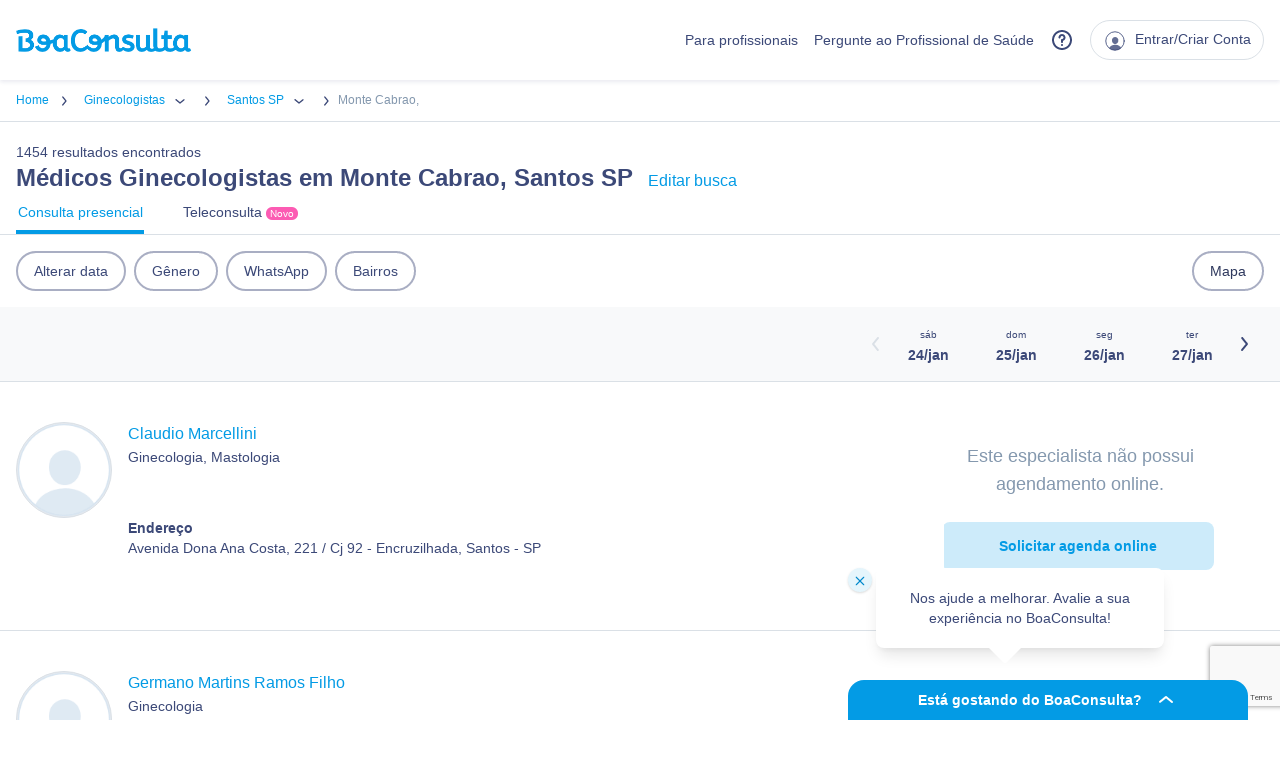

--- FILE ---
content_type: text/html; charset=utf-8
request_url: https://www.boaconsulta.com/especialistas/ginecologistas/santos-sp/monte-cabrao
body_size: 67712
content:
<!doctype html>
<html data-n-head-ssr lang="pt-br" data-n-head="%7B%22lang%22:%7B%22ssr%22:%22pt-br%22%7D%7D">
  <head >
    <meta data-n-head="ssr" charset="utf-8"><meta data-n-head="ssr" name="viewport" content="width=device-width, initial-scale=1, user-scalable=0, viewport-fit=cover"><meta data-n-head="ssr" name="google-signin-client_id" content="302969319446-ltc7o7hl7ov2epknov4jnmngdv7scg0d.apps.googleusercontent.com"><meta data-n-head="ssr" name="apple-itunes-app" content="app-id=926648435"><meta data-n-head="ssr" name="smartbanner:title" content="BoaConsulta"><meta data-n-head="ssr" name="smartbanner:author" content="www.boaconsulta.com"><meta data-n-head="ssr" name="smartbanner:price" content="Grátis"><meta data-n-head="ssr" name="smartbanner:price-suffix-google" content=" - na Google Play"><meta data-n-head="ssr" name="smartbanner:icon-google" content="/icons/app/app.png"><meta data-n-head="ssr" name="smartbanner:button" content="INSTALAR"><meta data-n-head="ssr" name="smartbanner:button-url-google" content="http://play.google.com/store/apps/details?id=com.boaconsulta&amp;amp;referrer=utm_source%3Dwww.boaconsulta.com%26utm_medium%3Dreferral%26utm_campaign%3Dsmart-banner"><meta data-n-head="ssr" name="smartbanner:enabled-platforms" content="android"><meta data-n-head="ssr" name="al:ios:app_store_id" content="926648435"><meta data-n-head="ssr" name="al:ios:app_name" content="BoaConsulta"><meta data-n-head="ssr" name="al:android:package" content="com.boaconsulta"><meta data-n-head="ssr" name="al:android:app_name" content="BoaConsulta"><meta data-n-head="ssr" property="og:url" content="https://www.boaconsulta.com/especialistas/ginecologistas/santos-sp/monte-cabrao"><meta data-n-head="ssr" property="og:title" content="Os Ginecologistas mais indicados 
         em
        Monte Cabrao, 
        Santos 
        SP | BoaConsulta"><meta data-n-head="ssr" data-hid="meta-description" name="description" content="Procurando por Ginecologistas 
         em
        Monte Cabrao, 
        Santos 
        SP? Encontre os melhores médicos e especialistas da saúde recomendados pelo BoaConsulta com agendamento online, teleconsultas e avaliações."><meta data-n-head="ssr" property="og:description" content="Procurando por Ginecologistas 
         em
        Monte Cabrao, 
        Santos 
        SP? Encontre os melhores médicos e especialistas da saúde recomendados pelo BoaConsulta com agendamento online, teleconsultas e avaliações."><title>Os Ginecologistas mais indicados 
         em
        Monte Cabrao, 
        Santos 
        SP | BoaConsulta</title><link data-n-head="ssr" href="https://admin.boaconsulta.com/api/v2" rel="preconnect"><link data-n-head="ssr" href="https://boaconsulta-assets.s3.amazonaws.com" rel="preconnect"><link data-n-head="ssr" href="https://www.googletagmanager.com" rel="preconnect"><link data-n-head="ssr" href="https://www.google-analytics.com" rel="preconnect"><link data-n-head="ssr" href="https://a2f506afcc2c80e2.cdn.gocache.net" rel="preconnect"><link data-n-head="ssr" href="https://a2f506afcc2c80e2.cdn.gocache.net" rel="dns-prefetch"><link data-n-head="ssr" href="https://cdn.boaconsulta.com" rel="preconnect"><link data-n-head="ssr" href="https://cdn.boaconsulta.com" rel="dns-prefetch"><link data-n-head="ssr" href="/favicons/apple-touch-icon-57x57.png" rel="apple-touch-icon" sizes="57x57" type="image/vnd.microsoft.icon"><link data-n-head="ssr" href="/favicons/apple-touch-icon-114x114.png" rel="apple-touch-icon" sizes="114x114" type="image/vnd.microsoft.icon"><link data-n-head="ssr" href="/favicons/apple-touch-icon-72x72.png" rel="apple-touch-icon" sizes="72x72" type="image/vnd.microsoft.icon"><link data-n-head="ssr" href="/favicons/apple-touch-icon-144x144.png" rel="apple-touch-icon" sizes="144x144" type="image/vnd.microsoft.icon"><link data-n-head="ssr" href="/favicons/apple-touch-icon-60x60.png" rel="apple-touch-icon" sizes="60x60" type="image/vnd.microsoft.icon"><link data-n-head="ssr" href="/favicons/apple-touch-icon-120x120.png" rel="apple-touch-icon" sizes="120x120" type="image/vnd.microsoft.icon"><link data-n-head="ssr" href="/favicons/apple-touch-icon-76x76.png" rel="apple-touch-icon" sizes="76x76" type="image/vnd.microsoft.icon"><link data-n-head="ssr" href="/favicons/apple-touch-icon-152x152.png" rel="apple-touch-icon" sizes="152x152" type="image/vnd.microsoft.icon"><link data-n-head="ssr" href="/favicons/apple-touch-icon-180x180.png" rel="apple-touch-icon" sizes="152x152" type="image/vnd.microsoft.icon"><link data-n-head="ssr" href="/favicons/android-chrome-192x192.png" rel="icon" sizes="192x192" type="image/vnd.microsoft.icon"><link data-n-head="ssr" href="/favicons/favicon-194x194.png" rel="icon" sizes="194x194" type="image/png"><link data-n-head="ssr" href="/favicons/favicon-96x96.png" rel="icon" sizes="96x96" type="image/png"><link data-n-head="ssr" href="/favicons/favicon-16x16.png" rel="icon" sizes="16x16" type="image/png"><link data-n-head="ssr" href="/favicons/favicon-32x32.png" rel="icon" sizes="32x32" type="image/png"><link data-n-head="ssr" rel="icon" type="image/x-icon" href="/favicon.ico"><link data-n-head="ssr" rel="canonical" href="https://www.boaconsulta.com/especialistas/ginecologistas/santos-sp/monte-cabrao"><script data-n-head="ssr" data-hid="gtm-script">if(!window._gtm_init){window._gtm_init=1;(function(w,n,d,m,e,p){w[d]=(w[d]==1||n[d]=='yes'||n[d]==1||n[m]==1||(w[e]&&w[e][p]&&w[e][p]()))?1:0})(window,navigator,'doNotTrack','msDoNotTrack','external','msTrackingProtectionEnabled');(function(w,d,s,l,x,y){w[x]={};w._gtm_inject=function(i){if(w.doNotTrack||w[x][i])return;w[x][i]=1;w[l]=w[l]||[];w[l].push({'gtm.start':new Date().getTime(),event:'gtm.js'});var f=d.getElementsByTagName(s)[0],j=d.createElement(s);j.async=true;j.src='https://www.googletagmanager.com/gtm.js?id='+i;f.parentNode.insertBefore(j,f);};w[y]('GTM-P8RFXB3')})(window,document,'script','dataLayer','_gtm_ids','_gtm_inject')}</script><link rel="preload" href="/bc-site-v3/40b081a.modern.js" as="script"><link rel="preload" href="/bc-site-v3/abe4730.modern.js" as="script"><link rel="preload" href="/bc-site-v3/2a1f172.modern.js" as="script"><link rel="preload" href="/bc-site-v3/4077b1f.modern.js" as="script"><link rel="preload" href="/bc-site-v3/95c8022.modern.js" as="script"><link rel="preload" href="/bc-site-v3/d3573ad.modern.js" as="script"><link rel="preload" href="/bc-site-v3/de636ce.modern.js" as="script"><link rel="preload" href="/bc-site-v3/050f11b.modern.js" as="script"><link rel="preload" href="/bc-site-v3/5e42e20.modern.js" as="script"><link rel="preload" href="/bc-site-v3/3b8851b.modern.js" as="script"><link rel="preload" href="/bc-site-v3/80a32cf.modern.js" as="script"><link rel="preload" href="/bc-site-v3/3118cd9.modern.js" as="script"><link rel="preload" href="/bc-site-v3/514284e.modern.js" as="script"><style data-vue-ssr-id="d706d280:0 349f04f8:0 2ecfe185:0 b403fadc:0 a0ce8e4a:0 5174fa39:0">/*! tailwindcss v2.2.19 | MIT License | https://tailwindcss.com*/

/*! modern-normalize v1.1.0 | MIT License | https://github.com/sindresorhus/modern-normalize */html{line-height:1.15;-moz-tab-size:4;-o-tab-size:4;tab-size:4;-webkit-text-size-adjust:100%}body{font-family:system-ui,-apple-system,Segoe UI,Roboto,Ubuntu,Cantarell,Noto Sans,sans-serif,"Segoe UI",Helvetica,Arial,"Apple Color Emoji","Segoe UI Emoji";margin:0}hr{color:inherit;height:0}abbr[title]{text-decoration:underline;-webkit-text-decoration:underline dotted;text-decoration:underline dotted}b,strong{font-weight:bolder}code,kbd,pre,samp{font-family:ui-monospace,SFMono-Regular,Consolas,"Liberation Mono",Menlo,monospace;font-size:1em}small{font-size:80%}sub,sup{font-size:75%;line-height:0;position:relative;vertical-align:baseline}sub{bottom:-.25em}sup{top:-.5em}table{border-color:inherit;text-indent:0}button,input,optgroup,select,textarea{font-family:inherit;font-size:100%;line-height:1.15;margin:0}button,select{text-transform:none}[type=button],[type=reset],[type=submit],button{-webkit-appearance:button}::-moz-focus-inner{border-style:none;padding:0}legend{padding:0}progress{vertical-align:baseline}::-webkit-inner-spin-button,::-webkit-outer-spin-button{height:auto}[type=search]{-webkit-appearance:textfield;outline-offset:-2px}::-webkit-search-decoration{-webkit-appearance:none}::-webkit-file-upload-button{-webkit-appearance:button;font:inherit}summary{display:list-item}blockquote,dd,dl,figure,h1,h2,h3,h4,h5,h6,hr,p,pre{margin:0}button{background-color:transparent;background-image:none}fieldset,ol,ul{margin:0;padding:0}ol,ul{list-style:none}html{font-family:ui-sans-serif,system-ui,-apple-system,Segoe UI,Roboto,Ubuntu,Cantarell,Noto Sans,sans-serif,BlinkMacSystemFont,"Segoe UI","Helvetica Neue",Arial,"Noto Sans","Apple Color Emoji","Segoe UI Emoji","Segoe UI Symbol","Noto Color Emoji";line-height:1.5}body{font-family:inherit;line-height:inherit}*,:after,:before{border:0 solid;box-sizing:border-box}hr{border-top-width:1px}img{border-style:solid}textarea{resize:vertical}input::-moz-placeholder,textarea::-moz-placeholder{color:#b5c1ce;opacity:1}input::placeholder,textarea::placeholder{color:#b5c1ce;opacity:1}[role=button],button{cursor:pointer}table{border-collapse:collapse}h1,h2,h3,h4,h5,h6{font-size:inherit;font-weight:inherit}a{color:inherit;text-decoration:inherit}button,input,optgroup,select,textarea{color:inherit;line-height:inherit;padding:0}code,kbd,pre,samp{font-family:ui-monospace,SFMono-Regular,Menlo,Monaco,Consolas,"Liberation Mono","Courier New",monospace}audio,canvas,embed,iframe,img,object,svg,video{display:block;vertical-align:middle}img,video{height:auto;max-width:100%}[hidden]{display:none}*,:after,:before{--tw-border-opacity:1;border-color:#e6eaef;border-color:rgba(230,234,239,var(--tw-border-opacity))}*{scrollbar-color:auto;scrollbar-width:auto}.break-inside-avoid{-moz-column-break-inside:avoid;break-inside:avoid;page-break-inside:avoid;display:inline-block}.container{width:100%}@media (min-width:640px){.container{max-width:640px}}@media (min-width:768px){.container{max-width:768px}}@media (min-width:1024px){.container{max-width:1024px}}@media (min-width:1280px){.container{max-width:1280px}}@media (min-width:1536px){.container{max-width:1536px}}.visible{visibility:visible}.fixed{position:fixed}.absolute{position:absolute}.relative{position:relative}.sticky{position:sticky}.inset-0{bottom:0;top:0}.inset-0,.inset-x-0{left:0;right:0}.top-0{top:0}.top-1{top:.25rem}.top-4{top:1rem}.top-6{top:1.5rem}.top-8{top:2rem}.top-10{top:2.5rem}.top-12{top:3rem}.top-16{top:4rem}.top-20{top:5rem}.top-28{top:7rem}.-top-3{top:-.75rem}.top-full{top:100%}.top-1\/10{top:10%}.top-1\.1\/2{top:55%}.right-0{right:0}.right-4{right:1rem}.right-8{right:2rem}.right-12{right:3rem}.-right-3{right:-.75rem}.bottom-0{bottom:0}.bottom-4{bottom:1rem}.bottom-5{bottom:1.25rem}.bottom-8{bottom:2rem}.bottom-12{bottom:3rem}.-bottom-6{bottom:-1.5rem}.left-0{left:0}.left-1{left:.25rem}.left-4{left:1rem}.left-16{left:4rem}.z-10{z-index:10}.z-20{z-index:20}.z-30{z-index:30}.z-35{z-index:35}.z-40{z-index:40}.z-50{z-index:50}.z-99{z-index:99}.col-span-1{grid-column:span 1/span 1}.col-span-2{grid-column:span 2/span 2}.col-span-3{grid-column:span 3/span 3}.float-right{float:right}.m-0{margin:0}.m-2{margin:.5rem}.m-4{margin:1rem}.m-5{margin:1.25rem}.m-6{margin:1.5rem}.m-auto{margin:auto}.-m-2{margin:-.5rem}.mx-1{margin-left:.25rem;margin-right:.25rem}.mx-2{margin-left:.5rem;margin-right:.5rem}.mx-4{margin-left:1rem;margin-right:1rem}.mx-5{margin-left:1.25rem;margin-right:1.25rem}.mx-6{margin-left:1.5rem;margin-right:1.5rem}.mx-8{margin-left:2rem;margin-right:2rem}.mx-auto{margin-left:auto;margin-right:auto}.-mx-1{margin-left:-.25rem;margin-right:-.25rem}.-mx-2{margin-left:-.5rem;margin-right:-.5rem}.-mx-4{margin-left:-1rem;margin-right:-1rem}.-mx-6{margin-left:-1.5rem;margin-right:-1.5rem}.my-1{margin-bottom:.25rem;margin-top:.25rem}.my-2{margin-bottom:.5rem;margin-top:.5rem}.my-3{margin-bottom:.75rem;margin-top:.75rem}.my-4{margin-bottom:1rem;margin-top:1rem}.my-5{margin-bottom:1.25rem;margin-top:1.25rem}.my-6{margin-bottom:1.5rem;margin-top:1.5rem}.my-8{margin-bottom:2rem;margin-top:2rem}.my-10{margin-bottom:2.5rem;margin-top:2.5rem}.my-12{margin-bottom:3rem;margin-top:3rem}.my-16{margin-bottom:4rem;margin-top:4rem}.my-20{margin-bottom:5rem;margin-top:5rem}.my-24{margin-bottom:6rem;margin-top:6rem}.mt-0{margin-top:0}.mt-1{margin-top:.25rem}.mt-2{margin-top:.5rem}.mt-3{margin-top:.75rem}.mt-4{margin-top:1rem}.mt-5{margin-top:1.25rem}.mt-6{margin-top:1.5rem}.mt-7{margin-top:1.75rem}.mt-8{margin-top:2rem}.mt-10{margin-top:2.5rem}.mt-12{margin-top:3rem}.mt-16{margin-top:4rem}.mt-18{margin-top:4.5rem}.mt-20{margin-top:5rem}.mt-24{margin-top:6rem}.mt-32{margin-top:8rem}.mt-0\.6{margin-top:.2rem}.-mt-1{margin-top:-.25rem}.-mt-2{margin-top:-.5rem}.-mt-3{margin-top:-.75rem}.-mt-5{margin-top:-1.25rem}.-mt-10{margin-top:-2.5rem}.-mt-12{margin-top:-3rem}.-mt-16{margin-top:-4rem}.-mt-18{margin-top:-4.5rem}.-mt-40{margin-top:-10rem}.mr-1{margin-right:.25rem}.mr-2{margin-right:.5rem}.mr-3{margin-right:.75rem}.mr-4{margin-right:1rem}.mr-5{margin-right:1.25rem}.mr-6{margin-right:1.5rem}.mr-8{margin-right:2rem}.-mr-1{margin-right:-.25rem}.-mr-2{margin-right:-.5rem}.-mr-4{margin-right:-1rem}.-mr-6{margin-right:-1.5rem}.-mr-16{margin-right:-4rem}.mb-0{margin-bottom:0}.mb-1{margin-bottom:.25rem}.mb-2{margin-bottom:.5rem}.mb-3{margin-bottom:.75rem}.mb-4{margin-bottom:1rem}.mb-5{margin-bottom:1.25rem}.mb-6{margin-bottom:1.5rem}.mb-8{margin-bottom:2rem}.mb-10{margin-bottom:2.5rem}.mb-12{margin-bottom:3rem}.mb-16{margin-bottom:4rem}.mb-18{margin-bottom:4.5rem}.mb-20{margin-bottom:5rem}.mb-24{margin-bottom:6rem}.mb-32{margin-bottom:8rem}.-mb-1{margin-bottom:-.25rem}.-mb-2{margin-bottom:-.5rem}.-mb-4{margin-bottom:-1rem}.-mb-12{margin-bottom:-3rem}.-mb-16{margin-bottom:-4rem}.ml-0{margin-left:0}.ml-1{margin-left:.25rem}.ml-2{margin-left:.5rem}.ml-3{margin-left:.75rem}.ml-4{margin-left:1rem}.ml-5{margin-left:1.25rem}.ml-6{margin-left:1.5rem}.ml-8{margin-left:2rem}.ml-10{margin-left:2.5rem}.ml-12{margin-left:3rem}.ml-24{margin-left:6rem}.-ml-2{margin-left:-.5rem}.-ml-4{margin-left:-1rem}.-ml-5{margin-left:-1.25rem}.-ml-6{margin-left:-1.5rem}.-ml-8{margin-left:-2rem}.-ml-12{margin-left:-3rem}.-ml-28{margin-left:-7rem}.-ml-px{margin-left:-1px}.block{display:block}.inline-block{display:inline-block}.inline{display:inline}.flex{display:flex}.inline-flex{display:inline-flex}.table{display:table}.grid{display:grid}.hidden{display:none}.h-0{height:0}.h-1{height:.25rem}.h-2{height:.5rem}.h-3{height:.75rem}.h-4{height:1rem}.h-5{height:1.25rem}.h-6{height:1.5rem}.h-8{height:2rem}.h-9{height:2.25rem}.h-10{height:2.5rem}.h-12{height:3rem}.h-14{height:3.5rem}.h-15{height:3.75rem}.h-16{height:4rem}.h-18{height:4.5rem}.h-20{height:5rem}.h-24{height:6rem}.h-28{height:7rem}.h-32{height:8rem}.h-36{height:9rem}.h-40{height:10rem}.h-41{height:10.25rem}.h-42{height:10.5rem}.h-44{height:11rem}.h-48{height:12rem}.h-51{height:12.75rem}.h-56{height:14rem}.h-60{height:15rem}.h-64{height:16rem}.h-72{height:18rem}.h-80{height:20rem}.h-90{height:22.5rem}.h-632{height:39.5rem}.h-auto{height:auto}.h-full{height:100%}.h-screen{height:100vh}.max-h-67{max-height:16.875rem}.max-h-75{max-height:75vh}.max-h-full{max-height:100%}.max-h-screen{max-height:100vh}.max-h-98\.5{max-height:24.625rem}.min-h-12{min-height:3rem}.min-h-14{min-height:3.5rem}.min-h-20{min-height:5rem}.min-h-73{min-height:18.25rem}.min-h-112{min-height:28rem}.min-h-full{min-height:100%}.min-h-screen{min-height:100vh}.w-1{width:.25rem}.w-2{width:.5rem}.w-3{width:.75rem}.w-4{width:1rem}.w-5{width:1.25rem}.w-6{width:1.5rem}.w-8{width:2rem}.w-9{width:2.25rem}.w-10{width:2.5rem}.w-12{width:3rem}.w-15{width:3.75rem}.w-16{width:4rem}.w-18{width:4.5rem}.w-20{width:5rem}.w-24{width:6rem}.w-28{width:7rem}.w-32{width:8rem}.w-36{width:9rem}.w-40{width:10rem}.w-48{width:12rem}.w-56{width:14rem}.w-60{width:15rem}.w-64{width:16rem}.w-72{width:18rem}.w-78{width:19.5rem}.w-80{width:20rem}.w-90{width:22.5rem}.w-100{width:25rem}.w-112{width:28rem}.w-120{width:30rem}.w-125{width:31.25rem}.w-180{width:45rem}.w-auto{width:auto}.w-1\/2{width:50%}.w-1\/3{width:33.333333%}.w-2\/3{width:66.666667%}.w-1\/4{width:25%}.w-2\/4{width:50%}.w-3\/4{width:75%}.w-1\/5{width:20%}.w-3\/5{width:60%}.w-4\/5{width:80%}.w-3\/6{width:50%}.w-4\/6{width:66.666667%}.w-5\/6{width:83.333333%}.w-1\/12{width:8.333333%}.w-2\/12{width:16.666667%}.w-3\/12{width:25%}.w-4\/12{width:33.333333%}.w-5\/12{width:41.666667%}.w-6\/12{width:50%}.w-7\/12{width:58.333333%}.w-8\/12{width:66.666667%}.w-9\/12{width:75%}.w-10\/12{width:83.333333%}.w-11\/12{width:91.666667%}.w-full{width:100%}.w-screen{width:100vw}.w-fit-content{width:-moz-fit-content;width:fit-content}.w-max-content{width:-moz-max-content;width:max-content}.min-w-48{min-width:12rem}.min-w-78{min-width:19.5rem}.min-w-92{min-width:23rem}.min-w-full{min-width:100%}.max-w-72{max-width:18rem}.max-w-75{max-width:75vw}.max-w-112{max-width:28rem}.max-w-xs{max-width:20rem}.max-w-sm{max-width:24rem}.max-w-md{max-width:28rem}.max-w-lg{max-width:32rem}.max-w-xl{max-width:36rem}.max-w-2xl{max-width:42rem}.max-w-3xl{max-width:48rem}.max-w-4xl{max-width:56rem}.max-w-5xl{max-width:64rem}.max-w-full{max-width:100%}.max-w-7\/10{max-width:70%}.max-w-3\/4{max-width:75%}.max-w-9xl{max-width:96rem}.flex-1{flex:1 1 0%}.flex-initial{flex:0 1 auto}.flex-shrink-0{flex-shrink:0}.flex-grow{flex-grow:1}.transform{--tw-translate-x:0;--tw-translate-y:0;--tw-rotate:0;--tw-skew-x:0;--tw-skew-y:0;--tw-scale-x:1;--tw-scale-y:1;transform:translateX(0) translateY(0) rotate(0) skewX(0) skewY(0) scaleX(1) scaleY(1);transform:translateX(var(--tw-translate-x)) translateY(var(--tw-translate-y)) rotate(var(--tw-rotate)) skewX(var(--tw-skew-x)) skewY(var(--tw-skew-y)) scaleX(var(--tw-scale-x)) scaleY(var(--tw-scale-y))}.translate-x-12{--tw-translate-x:3rem}.-translate-x-1\/2{--tw-translate-x:-50%}.translate-y-0{--tw-translate-y:0px}.translate-y-12{--tw-translate-y:3rem}.translate-y-32{--tw-translate-y:8rem}.-translate-y-full{--tw-translate-y:-100%}.hover\:-translate-y-1:hover{--tw-translate-y:-0.25rem}.group:hover .group-hover\:translate-x-2{--tw-translate-x:0.5rem}.-rotate-90{--tw-rotate:-90deg}.scale-95{--tw-scale-x:.95;--tw-scale-y:.95}.scale-100{--tw-scale-x:1;--tw-scale-y:1}.scale-125{--tw-scale-x:1.25;--tw-scale-y:1.25}@keyframes spin{to{transform:rotate(1turn)}}@keyframes ping{75%,to{opacity:0;transform:scale(2)}}@keyframes pulse{50%{opacity:.5}}@keyframes bounce{0%,to{animation-timing-function:cubic-bezier(.8,0,1,1);transform:translateY(-25%)}50%{animation-timing-function:cubic-bezier(0,0,.2,1);transform:none}}.animate-pulse{animation:pulse 2s cubic-bezier(.4,0,.6,1) infinite}.cursor-auto{cursor:auto}.cursor-default{cursor:default}.cursor-pointer{cursor:pointer}.cursor-wait{cursor:wait}.cursor-text{cursor:text}.cursor-not-allowed{cursor:not-allowed}.disabled\:cursor-default:disabled{cursor:default}.select-none{-webkit-user-select:none;-moz-user-select:none;user-select:none}.resize-none{resize:none}.list-none{list-style-type:none}.list-disc{list-style-type:disc}.list-decimal{list-style-type:decimal}.grid-flow-row{grid-auto-flow:row}.grid-cols-1{grid-template-columns:repeat(1,minmax(0,1fr))}.grid-cols-2{grid-template-columns:repeat(2,minmax(0,1fr))}.grid-cols-3{grid-template-columns:repeat(3,minmax(0,1fr))}.grid-cols-4{grid-template-columns:repeat(4,minmax(0,1fr))}.grid-cols-5{grid-template-columns:repeat(5,minmax(0,1fr))}.grid-cols-6{grid-template-columns:repeat(6,minmax(0,1fr))}.flex-row{flex-direction:row}.flex-col{flex-direction:column}.flex-col-reverse{flex-direction:column-reverse}.flex-wrap{flex-wrap:wrap}.flex-wrap-reverse{flex-wrap:wrap-reverse}.place-items-center{align-items:center;justify-items:center;place-items:center}.content-center{align-content:center}.content-between{align-content:space-between}.items-start{align-items:flex-start}.items-end{align-items:flex-end}.items-center{align-items:center}.items-baseline{align-items:baseline}.justify-start{justify-content:flex-start}.justify-end{justify-content:flex-end}.justify-center{justify-content:center}.justify-between{justify-content:space-between}.justify-around{justify-content:space-around}.justify-items-center{justify-items:center}.gap-2{gap:.5rem}.gap-3{gap:.75rem}.gap-4{gap:1rem}.gap-5{gap:1.25rem}.gap-6{gap:1.5rem}.gap-28{gap:7rem}.gap-x-32{-moz-column-gap:8rem;column-gap:8rem}.space-x-0>:not([hidden])~:not([hidden]){--tw-space-x-reverse:0;margin-left:0;margin-left:calc(0px*(1 - var(--tw-space-x-reverse)));margin-right:0;margin-right:calc(0px*var(--tw-space-x-reverse))}.space-x-1>:not([hidden])~:not([hidden]){--tw-space-x-reverse:0;margin-left:.25rem;margin-left:calc(.25rem*(1 - var(--tw-space-x-reverse)));margin-right:0;margin-right:calc(.25rem*var(--tw-space-x-reverse))}.space-x-2>:not([hidden])~:not([hidden]){--tw-space-x-reverse:0;margin-left:.5rem;margin-left:calc(.5rem*(1 - var(--tw-space-x-reverse)));margin-right:0;margin-right:calc(.5rem*var(--tw-space-x-reverse))}.space-x-3>:not([hidden])~:not([hidden]){--tw-space-x-reverse:0;margin-left:.75rem;margin-left:calc(.75rem*(1 - var(--tw-space-x-reverse)));margin-right:0;margin-right:calc(.75rem*var(--tw-space-x-reverse))}.space-x-4>:not([hidden])~:not([hidden]){--tw-space-x-reverse:0;margin-left:1rem;margin-left:calc(1rem*(1 - var(--tw-space-x-reverse)));margin-right:0;margin-right:calc(1rem*var(--tw-space-x-reverse))}.space-x-5>:not([hidden])~:not([hidden]){--tw-space-x-reverse:0;margin-left:1.25rem;margin-left:calc(1.25rem*(1 - var(--tw-space-x-reverse)));margin-right:0;margin-right:calc(1.25rem*var(--tw-space-x-reverse))}.space-x-6>:not([hidden])~:not([hidden]){--tw-space-x-reverse:0;margin-left:1.5rem;margin-left:calc(1.5rem*(1 - var(--tw-space-x-reverse)));margin-right:0;margin-right:calc(1.5rem*var(--tw-space-x-reverse))}.space-x-8>:not([hidden])~:not([hidden]){--tw-space-x-reverse:0;margin-left:2rem;margin-left:calc(2rem*(1 - var(--tw-space-x-reverse)));margin-right:0;margin-right:calc(2rem*var(--tw-space-x-reverse))}.space-x-16>:not([hidden])~:not([hidden]){--tw-space-x-reverse:0;margin-left:4rem;margin-left:calc(4rem*(1 - var(--tw-space-x-reverse)));margin-right:0;margin-right:calc(4rem*var(--tw-space-x-reverse))}.space-x-0\.6>:not([hidden])~:not([hidden]){--tw-space-x-reverse:0;margin-left:.2rem;margin-left:calc(.2rem*(1 - var(--tw-space-x-reverse)));margin-right:0;margin-right:calc(.2rem*var(--tw-space-x-reverse))}.-space-x-4>:not([hidden])~:not([hidden]){--tw-space-x-reverse:0;margin-left:-1rem;margin-left:calc(-1rem*(1 - var(--tw-space-x-reverse)));margin-right:0;margin-right:calc(-1rem*var(--tw-space-x-reverse))}.space-y-1>:not([hidden])~:not([hidden]){--tw-space-y-reverse:0;margin-bottom:0;margin-bottom:calc(.25rem*var(--tw-space-y-reverse));margin-top:.25rem;margin-top:calc(.25rem*(1 - var(--tw-space-y-reverse)))}.space-y-2>:not([hidden])~:not([hidden]){--tw-space-y-reverse:0;margin-bottom:0;margin-bottom:calc(.5rem*var(--tw-space-y-reverse));margin-top:.5rem;margin-top:calc(.5rem*(1 - var(--tw-space-y-reverse)))}.space-y-3>:not([hidden])~:not([hidden]){--tw-space-y-reverse:0;margin-bottom:0;margin-bottom:calc(.75rem*var(--tw-space-y-reverse));margin-top:.75rem;margin-top:calc(.75rem*(1 - var(--tw-space-y-reverse)))}.space-y-4>:not([hidden])~:not([hidden]){--tw-space-y-reverse:0;margin-bottom:0;margin-bottom:calc(1rem*var(--tw-space-y-reverse));margin-top:1rem;margin-top:calc(1rem*(1 - var(--tw-space-y-reverse)))}.space-y-5>:not([hidden])~:not([hidden]){--tw-space-y-reverse:0;margin-bottom:0;margin-bottom:calc(1.25rem*var(--tw-space-y-reverse));margin-top:1.25rem;margin-top:calc(1.25rem*(1 - var(--tw-space-y-reverse)))}.space-y-6>:not([hidden])~:not([hidden]){--tw-space-y-reverse:0;margin-bottom:0;margin-bottom:calc(1.5rem*var(--tw-space-y-reverse));margin-top:1.5rem;margin-top:calc(1.5rem*(1 - var(--tw-space-y-reverse)))}.space-y-8>:not([hidden])~:not([hidden]){--tw-space-y-reverse:0;margin-bottom:0;margin-bottom:calc(2rem*var(--tw-space-y-reverse));margin-top:2rem;margin-top:calc(2rem*(1 - var(--tw-space-y-reverse)))}.space-y-10>:not([hidden])~:not([hidden]){--tw-space-y-reverse:0;margin-bottom:0;margin-bottom:calc(2.5rem*var(--tw-space-y-reverse));margin-top:2.5rem;margin-top:calc(2.5rem*(1 - var(--tw-space-y-reverse)))}.space-y-px>:not([hidden])~:not([hidden]){--tw-space-y-reverse:0;margin-bottom:0;margin-bottom:calc(1px*var(--tw-space-y-reverse));margin-top:1px;margin-top:calc(1px*(1 - var(--tw-space-y-reverse)))}.divide-x>:not([hidden])~:not([hidden]){--tw-divide-x-reverse:0;border-left-width:1px;border-left-width:calc(1px*(1 - var(--tw-divide-x-reverse)));border-right-width:0;border-right-width:calc(1px*var(--tw-divide-x-reverse))}.divide-y>:not([hidden])~:not([hidden]){--tw-divide-y-reverse:0;border-bottom-width:0;border-bottom-width:calc(1px*var(--tw-divide-y-reverse));border-top-width:1px;border-top-width:calc(1px*(1 - var(--tw-divide-y-reverse)))}.divide-gray-100>:not([hidden])~:not([hidden]){--tw-divide-opacity:1;border-color:#f2f4f6;border-color:rgba(242,244,246,var(--tw-divide-opacity))}.divide-gray-200>:not([hidden])~:not([hidden]){--tw-divide-opacity:1;border-color:#e6eaef;border-color:rgba(230,234,239,var(--tw-divide-opacity))}.self-start{align-self:flex-start}.overflow-auto{overflow:auto}.overflow-hidden{overflow:hidden}.overflow-x-auto{overflow-x:auto}.overflow-y-auto{overflow-y:auto}.overflow-x-hidden{overflow-x:hidden}.overflow-y-hidden{overflow-y:hidden}.overflow-x-visible{overflow-x:visible}.overflow-y-visible{overflow-y:visible}.overflow-y-scroll{overflow-y:scroll}.truncate{overflow:hidden;text-overflow:ellipsis}.truncate,.whitespace-nowrap{white-space:nowrap}.whitespace-pre-line{white-space:pre-line}.break-words{word-wrap:break-word}.rounded-sm{border-radius:.125rem}.rounded{border-radius:.25rem}.rounded-md{border-radius:.375rem}.rounded-lg{border-radius:.5rem}.rounded-2xl,.rounded-xl{border-radius:1rem}.rounded-3xl{border-radius:1.5rem}.rounded-full{border-radius:9999px}.rounded-xxl{border-radius:1.25rem}.rounded-t-none{border-top-left-radius:0;border-top-right-radius:0}.rounded-t-lg{border-top-left-radius:.5rem;border-top-right-radius:.5rem}.rounded-t-xl{border-top-left-radius:1rem;border-top-right-radius:1rem}.rounded-t-3xl{border-top-left-radius:1.5rem;border-top-right-radius:1.5rem}.rounded-t-xxl{border-top-left-radius:1.25rem;border-top-right-radius:1.25rem}.rounded-r{border-bottom-right-radius:.25rem;border-top-right-radius:.25rem}.rounded-r-lg{border-bottom-right-radius:.5rem;border-top-right-radius:.5rem}.rounded-r-xl{border-bottom-right-radius:1rem;border-top-right-radius:1rem}.rounded-b-lg{border-bottom-left-radius:.5rem;border-bottom-right-radius:.5rem}.rounded-b-xl{border-bottom-left-radius:1rem;border-bottom-right-radius:1rem}.rounded-b-3xl{border-bottom-left-radius:1.5rem;border-bottom-right-radius:1.5rem}.rounded-l{border-bottom-left-radius:.25rem;border-top-left-radius:.25rem}.rounded-l-lg{border-bottom-left-radius:.5rem;border-top-left-radius:.5rem}.rounded-tl-none{border-top-left-radius:0}.rounded-tl-xl{border-top-left-radius:1rem}.rounded-tl-3xl{border-top-left-radius:1.5rem}.rounded-tr-xl{border-top-right-radius:1rem}.rounded-bl-xl{border-bottom-left-radius:1rem}.rounded-bl-3xl{border-bottom-left-radius:1.5rem}.border-0{border-width:0}.border-2{border-width:2px}.border-3{border-width:3px}.border-8{border-width:8px}.border{border-width:1px}.disabled\:border-0:disabled{border-width:0}.border-t-0{border-top-width:0}.border-t-2{border-top-width:2px}.border-t{border-top-width:1px}.border-r{border-right-width:1px}.border-b-2{border-bottom-width:2px}.border-b{border-bottom-width:1px}.border-l-2{border-left-width:2px}.border-l{border-left-width:1px}.last\:border-b-0:last-child{border-bottom-width:0}.border-dashed{border-style:dashed}.border-none{border-style:none}.border-primary-100{--tw-border-opacity:1;border-color:#e5f5fc;border-color:rgba(229,245,252,var(--tw-border-opacity))}.border-primary-300{--tw-border-opacity:1;border-color:#b3e1f7;border-color:rgba(179,225,247,var(--tw-border-opacity))}.border-primary-400{--tw-border-opacity:1;border-color:#9ad7f5;border-color:rgba(154,215,245,var(--tw-border-opacity))}.border-primary-500{--tw-border-opacity:1;border-color:#039be5;border-color:rgba(3,155,229,var(--tw-border-opacity))}.border-primary-600{--tw-border-opacity:1;border-color:#0289cc;border-color:rgba(2,137,204,var(--tw-border-opacity))}.border-action-300{--tw-border-opacity:1;border-color:#b3e1f7;border-color:rgba(179,225,247,var(--tw-border-opacity))}.border-action-500{--tw-border-opacity:1;border-color:#039be5;border-color:rgba(3,155,229,var(--tw-border-opacity))}.border-text-400{--tw-border-opacity:1;border-color:#a9aec3;border-color:rgba(169,174,195,var(--tw-border-opacity))}.border-text-500{--tw-border-opacity:1;border-color:#3c4978;border-color:rgba(60,73,120,var(--tw-border-opacity))}.border-text-600{--tw-border-opacity:1;border-color:#2f395e;border-color:rgba(47,57,94,var(--tw-border-opacity))}.border-danger-500{--tw-border-opacity:1;border-color:#ec4673;border-color:rgba(236,70,115,var(--tw-border-opacity))}.border-warning-600{--tw-border-opacity:1;border-color:#e6a400;border-color:rgba(230,164,0,var(--tw-border-opacity))}.border-telemedicine-100{--tw-border-opacity:1;border-color:#feeef7;border-color:rgba(254,238,247,var(--tw-border-opacity))}.border-appointment-500{--tw-border-opacity:1;border-color:#039be5;border-color:rgba(3,155,229,var(--tw-border-opacity))}.border-gray-100{--tw-border-opacity:1;border-color:#f2f4f6;border-color:rgba(242,244,246,var(--tw-border-opacity))}.border-gray-200{--tw-border-opacity:1;border-color:#e6eaef;border-color:rgba(230,234,239,var(--tw-border-opacity))}.border-gray-300{--tw-border-opacity:1;border-color:#dae0e6;border-color:rgba(218,224,230,var(--tw-border-opacity))}.border-gray-400{--tw-border-opacity:1;border-color:#b5c1ce;border-color:rgba(181,193,206,var(--tw-border-opacity))}.border-gray-500{--tw-border-opacity:1;border-color:#8498ae;border-color:rgba(132,152,174,var(--tw-border-opacity))}.border-gray-600{--tw-border-opacity:1;border-color:#708294;border-color:rgba(112,130,148,var(--tw-border-opacity))}.border-whatsapp-500{--tw-border-opacity:1;border-color:#25d366;border-color:rgba(37,211,102,var(--tw-border-opacity))}.border-white{--tw-border-opacity:1;border-color:#fff;border-color:rgba(255,255,255,var(--tw-border-opacity))}.border-outline{--tw-border-opacity:1;border-color:#b7c7d6;border-color:rgba(183,199,214,var(--tw-border-opacity))}.border-transparent{border-color:transparent}.disabled\:border-text-400:disabled{--tw-border-opacity:1;border-color:#a9aec3;border-color:rgba(169,174,195,var(--tw-border-opacity))}.hover\:border-primary-100:hover{--tw-border-opacity:1;border-color:#e5f5fc;border-color:rgba(229,245,252,var(--tw-border-opacity))}.hover\:border-primary-200:hover{--tw-border-opacity:1;border-color:#cdebfa;border-color:rgba(205,235,250,var(--tw-border-opacity))}.hover\:border-primary-500:hover{--tw-border-opacity:1;border-color:#039be5;border-color:rgba(3,155,229,var(--tw-border-opacity))}.hover\:border-primary-600:hover{--tw-border-opacity:1;border-color:#0289cc;border-color:rgba(2,137,204,var(--tw-border-opacity))}.hover\:border-text-600:hover{--tw-border-opacity:1;border-color:#2f395e;border-color:rgba(47,57,94,var(--tw-border-opacity))}.hover\:border-danger-500:hover{--tw-border-opacity:1;border-color:#ec4673;border-color:rgba(236,70,115,var(--tw-border-opacity))}.hover\:border-telemedicine-100:hover{--tw-border-opacity:1;border-color:#feeef7;border-color:rgba(254,238,247,var(--tw-border-opacity))}.hover\:border-telemedicine-200:hover{--tw-border-opacity:1;border-color:#fedef0;border-color:rgba(254,222,240,var(--tw-border-opacity))}.bg-primary-100{--tw-bg-opacity:1;background-color:#e5f5fc;background-color:rgba(229,245,252,var(--tw-bg-opacity))}.bg-primary-200{--tw-bg-opacity:1;background-color:#cdebfa;background-color:rgba(205,235,250,var(--tw-bg-opacity))}.bg-primary-300{--tw-bg-opacity:1;background-color:#b3e1f7;background-color:rgba(179,225,247,var(--tw-bg-opacity))}.bg-primary-400{--tw-bg-opacity:1;background-color:#9ad7f5;background-color:rgba(154,215,245,var(--tw-bg-opacity))}.bg-primary-500{--tw-bg-opacity:1;background-color:#039be5;background-color:rgba(3,155,229,var(--tw-bg-opacity))}.bg-primary-600{--tw-bg-opacity:1;background-color:#0289cc;background-color:rgba(2,137,204,var(--tw-bg-opacity))}.bg-secondary-100{--tw-bg-opacity:1;background-color:#e7faf4;background-color:rgba(231,250,244,var(--tw-bg-opacity))}.bg-secondary-500{--tw-bg-opacity:1;background-color:#17d499;background-color:rgba(23,212,153,var(--tw-bg-opacity))}.bg-action-100{--tw-bg-opacity:1;background-color:#e5f5fc;background-color:rgba(229,245,252,var(--tw-bg-opacity))}.bg-action-200{--tw-bg-opacity:1;background-color:#cdebfa;background-color:rgba(205,235,250,var(--tw-bg-opacity))}.bg-action-300{--tw-bg-opacity:1;background-color:#b3e1f7;background-color:rgba(179,225,247,var(--tw-bg-opacity))}.bg-action-500{--tw-bg-opacity:1;background-color:#039be5;background-color:rgba(3,155,229,var(--tw-bg-opacity))}.bg-text-100{--tw-bg-opacity:1;background-color:#ebecf1;background-color:rgba(235,236,241,var(--tw-bg-opacity))}.bg-text-500{--tw-bg-opacity:1;background-color:#3c4978;background-color:rgba(60,73,120,var(--tw-bg-opacity))}.bg-text-600{--tw-bg-opacity:1;background-color:#2f395e;background-color:rgba(47,57,94,var(--tw-bg-opacity))}.bg-danger-100{--tw-bg-opacity:1;background-color:#fdecf1;background-color:rgba(253,236,241,var(--tw-bg-opacity))}.bg-danger-500{--tw-bg-opacity:1;background-color:#ec4673;background-color:rgba(236,70,115,var(--tw-bg-opacity))}.bg-danger-600{--tw-bg-opacity:1;background-color:#d43f67;background-color:rgba(212,63,103,var(--tw-bg-opacity))}.bg-warning-100{--tw-bg-opacity:1;background-color:#fff7e5;background-color:rgba(255,247,229,var(--tw-bg-opacity))}.bg-warning-200{--tw-bg-opacity:1;background-color:#fff1cc;background-color:rgba(255,241,204,var(--tw-bg-opacity))}.bg-warning-400{--tw-bg-opacity:1;background-color:#ffe399;background-color:rgba(255,227,153,var(--tw-bg-opacity))}.bg-warning-500{--tw-bg-opacity:1;background-color:#ffb800;background-color:rgba(255,184,0,var(--tw-bg-opacity))}.bg-green-100{--tw-bg-opacity:1;background-color:#e8fcf6;background-color:rgba(232,252,246,var(--tw-bg-opacity))}.bg-green-600{--tw-bg-opacity:1;background-color:#14ba86;background-color:rgba(20,186,134,var(--tw-bg-opacity))}.bg-telemedicine-100{--tw-bg-opacity:1;background-color:#feeef7;background-color:rgba(254,238,247,var(--tw-bg-opacity))}.bg-telemedicine-200{--tw-bg-opacity:1;background-color:#fedef0;background-color:rgba(254,222,240,var(--tw-bg-opacity))}.bg-telemedicine-400{--tw-bg-opacity:1;background-color:#febde1;background-color:rgba(254,189,225,var(--tw-bg-opacity))}.bg-telemedicine-500{--tw-bg-opacity:1;background-color:#fc5bb3;background-color:rgba(252,91,179,var(--tw-bg-opacity))}.bg-appointment-100{--tw-bg-opacity:1;background-color:#e5f5fc;background-color:rgba(229,245,252,var(--tw-bg-opacity))}.bg-appointment-400{--tw-bg-opacity:1;background-color:#9ad7f5;background-color:rgba(154,215,245,var(--tw-bg-opacity))}.bg-appointment-500{--tw-bg-opacity:1;background-color:#039be5;background-color:rgba(3,155,229,var(--tw-bg-opacity))}.bg-exam-100{--tw-bg-opacity:1;background-color:#e7faf4;background-color:rgba(231,250,244,var(--tw-bg-opacity))}.bg-exam-400{--tw-bg-opacity:1;background-color:#a2eed6;background-color:rgba(162,238,214,var(--tw-bg-opacity))}.bg-exam-500{--tw-bg-opacity:1;background-color:#17d499;background-color:rgba(23,212,153,var(--tw-bg-opacity))}.bg-vaccine-100{--tw-bg-opacity:1;background-color:#f2f0f7;background-color:rgba(242,240,247,var(--tw-bg-opacity))}.bg-vaccine-300{--tw-bg-opacity:1;background-color:#d9d1e8;background-color:rgba(217,209,232,var(--tw-bg-opacity))}.bg-vaccine-500{--tw-bg-opacity:1;background-color:#7f66b3;background-color:rgba(127,102,179,var(--tw-bg-opacity))}.bg-gray-100{--tw-bg-opacity:1;background-color:#f2f4f6;background-color:rgba(242,244,246,var(--tw-bg-opacity))}.bg-gray-200{--tw-bg-opacity:1;background-color:#e6eaef;background-color:rgba(230,234,239,var(--tw-bg-opacity))}.bg-gray-300{--tw-bg-opacity:1;background-color:#dae0e6;background-color:rgba(218,224,230,var(--tw-bg-opacity))}.bg-gray-400{--tw-bg-opacity:1;background-color:#b5c1ce;background-color:rgba(181,193,206,var(--tw-bg-opacity))}.bg-gray-500{--tw-bg-opacity:1;background-color:#8498ae;background-color:rgba(132,152,174,var(--tw-bg-opacity))}.bg-gray-600{--tw-bg-opacity:1;background-color:#708294;background-color:rgba(112,130,148,var(--tw-bg-opacity))}.bg-footer-100{--tw-bg-opacity:1;background-color:#233062;background-color:rgba(35,48,98,var(--tw-bg-opacity))}.bg-header-100{--tw-bg-opacity:1;background-color:#fff;background-color:rgba(255,255,255,var(--tw-bg-opacity))}.bg-hero-100{--tw-bg-opacity:1;background-color:#e5f5fc;background-color:rgba(229,245,252,var(--tw-bg-opacity))}.bg-whatsapp-500{--tw-bg-opacity:1;background-color:#25d366;background-color:rgba(37,211,102,var(--tw-bg-opacity))}.bg-white{--tw-bg-opacity:1;background-color:#fff;background-color:rgba(255,255,255,var(--tw-bg-opacity))}.bg-background{--tw-bg-opacity:1;background-color:#f8f9fa;background-color:rgba(248,249,250,var(--tw-bg-opacity))}.bg-transparent{background-color:transparent}.bg-backdrop{background-color:rgba(39,53,105,.5)}.hover\:bg-primary-100:hover{--tw-bg-opacity:1;background-color:#e5f5fc;background-color:rgba(229,245,252,var(--tw-bg-opacity))}.hover\:bg-primary-200:hover{--tw-bg-opacity:1;background-color:#cdebfa;background-color:rgba(205,235,250,var(--tw-bg-opacity))}.hover\:bg-primary-400:hover{--tw-bg-opacity:1;background-color:#9ad7f5;background-color:rgba(154,215,245,var(--tw-bg-opacity))}.hover\:bg-primary-500:hover{--tw-bg-opacity:1;background-color:#039be5;background-color:rgba(3,155,229,var(--tw-bg-opacity))}.hover\:bg-primary-600:hover{--tw-bg-opacity:1;background-color:#0289cc;background-color:rgba(2,137,204,var(--tw-bg-opacity))}.hover\:bg-action-200:hover{--tw-bg-opacity:1;background-color:#cdebfa;background-color:rgba(205,235,250,var(--tw-bg-opacity))}.hover\:bg-action-400:hover{--tw-bg-opacity:1;background-color:#9ad7f5;background-color:rgba(154,215,245,var(--tw-bg-opacity))}.hover\:bg-action-500:hover{--tw-bg-opacity:1;background-color:#039be5;background-color:rgba(3,155,229,var(--tw-bg-opacity))}.hover\:bg-action-600:hover{--tw-bg-opacity:1;background-color:#0289cc;background-color:rgba(2,137,204,var(--tw-bg-opacity))}.hover\:bg-text-100:hover{--tw-bg-opacity:1;background-color:#ebecf1;background-color:rgba(235,236,241,var(--tw-bg-opacity))}.hover\:bg-text-600:hover{--tw-bg-opacity:1;background-color:#2f395e;background-color:rgba(47,57,94,var(--tw-bg-opacity))}.hover\:bg-danger-100:hover{--tw-bg-opacity:1;background-color:#fdecf1;background-color:rgba(253,236,241,var(--tw-bg-opacity))}.hover\:bg-danger-300:hover{--tw-bg-opacity:1;background-color:#f9c7d5;background-color:rgba(249,199,213,var(--tw-bg-opacity))}.hover\:bg-danger-600:hover{--tw-bg-opacity:1;background-color:#d43f67;background-color:rgba(212,63,103,var(--tw-bg-opacity))}.hover\:bg-warning-600:hover{--tw-bg-opacity:1;background-color:#e6a400;background-color:rgba(230,164,0,var(--tw-bg-opacity))}.hover\:bg-telemedicine-200:hover{--tw-bg-opacity:1;background-color:#fedef0;background-color:rgba(254,222,240,var(--tw-bg-opacity))}.hover\:bg-telemedicine-500:hover{--tw-bg-opacity:1;background-color:#fc5bb3;background-color:rgba(252,91,179,var(--tw-bg-opacity))}.hover\:bg-telemedicine-600:hover{--tw-bg-opacity:1;background-color:#e352a2;background-color:rgba(227,82,162,var(--tw-bg-opacity))}.hover\:bg-appointment-600:hover{--tw-bg-opacity:1;background-color:#0289cc;background-color:rgba(2,137,204,var(--tw-bg-opacity))}.hover\:bg-exam-400:hover{--tw-bg-opacity:1;background-color:#a2eed6;background-color:rgba(162,238,214,var(--tw-bg-opacity))}.hover\:bg-exam-600:hover{--tw-bg-opacity:1;background-color:#14ba86;background-color:rgba(20,186,134,var(--tw-bg-opacity))}.hover\:bg-vaccine-200:hover{--tw-bg-opacity:1;background-color:#e5e0f0;background-color:rgba(229,224,240,var(--tw-bg-opacity))}.hover\:bg-vaccine-600:hover{--tw-bg-opacity:1;background-color:#6c5799;background-color:rgba(108,87,153,var(--tw-bg-opacity))}.hover\:bg-gray-100:hover{--tw-bg-opacity:1;background-color:#f2f4f6;background-color:rgba(242,244,246,var(--tw-bg-opacity))}.hover\:bg-gray-200:hover{--tw-bg-opacity:1;background-color:#e6eaef;background-color:rgba(230,234,239,var(--tw-bg-opacity))}.hover\:bg-gray-300:hover{--tw-bg-opacity:1;background-color:#dae0e6;background-color:rgba(218,224,230,var(--tw-bg-opacity))}.hover\:bg-whatsapp-600:hover{--tw-bg-opacity:1;background-color:#17b853;background-color:rgba(23,184,83,var(--tw-bg-opacity))}.hover\:bg-background:hover{--tw-bg-opacity:1;background-color:#f8f9fa;background-color:rgba(248,249,250,var(--tw-bg-opacity))}.hover\:bg-backdrop:hover{background-color:rgba(39,53,105,.5)}.focus\:bg-primary-100:focus{--tw-bg-opacity:1;background-color:#e5f5fc;background-color:rgba(229,245,252,var(--tw-bg-opacity))}.focus\:bg-primary-300:focus{--tw-bg-opacity:1;background-color:#b3e1f7;background-color:rgba(179,225,247,var(--tw-bg-opacity))}.focus\:bg-primary-600:focus{--tw-bg-opacity:1;background-color:#0289cc;background-color:rgba(2,137,204,var(--tw-bg-opacity))}.focus\:bg-action-300:focus{--tw-bg-opacity:1;background-color:#b3e1f7;background-color:rgba(179,225,247,var(--tw-bg-opacity))}.focus\:bg-action-400:focus{--tw-bg-opacity:1;background-color:#9ad7f5;background-color:rgba(154,215,245,var(--tw-bg-opacity))}.focus\:bg-action-600:focus{--tw-bg-opacity:1;background-color:#0289cc;background-color:rgba(2,137,204,var(--tw-bg-opacity))}.focus\:bg-telemedicine-400:focus{--tw-bg-opacity:1;background-color:#febde1;background-color:rgba(254,189,225,var(--tw-bg-opacity))}.focus\:bg-telemedicine-600:focus{--tw-bg-opacity:1;background-color:#e352a2;background-color:rgba(227,82,162,var(--tw-bg-opacity))}.focus\:bg-appointment-400:focus{--tw-bg-opacity:1;background-color:#9ad7f5;background-color:rgba(154,215,245,var(--tw-bg-opacity))}.focus\:bg-exam-500:focus{--tw-bg-opacity:1;background-color:#17d499;background-color:rgba(23,212,153,var(--tw-bg-opacity))}.focus\:bg-vaccine-400:focus{--tw-bg-opacity:1;background-color:#bfb3d9;background-color:rgba(191,179,217,var(--tw-bg-opacity))}.focus\:bg-vaccine-600:focus{--tw-bg-opacity:1;background-color:#6c5799;background-color:rgba(108,87,153,var(--tw-bg-opacity))}.focus\:bg-gray-300:focus{--tw-bg-opacity:1;background-color:#dae0e6;background-color:rgba(218,224,230,var(--tw-bg-opacity))}.disabled\:bg-primary-300:disabled{--tw-bg-opacity:1;background-color:#b3e1f7;background-color:rgba(179,225,247,var(--tw-bg-opacity))}.disabled\:bg-gray-200:disabled{--tw-bg-opacity:1;background-color:#e6eaef;background-color:rgba(230,234,239,var(--tw-bg-opacity))}.disabled\:bg-background:disabled{--tw-bg-opacity:1;background-color:#f8f9fa;background-color:rgba(248,249,250,var(--tw-bg-opacity))}.bg-opacity-25{--tw-bg-opacity:0.25}.bg-none{background-image:none}.bg-no-repeat{background-repeat:no-repeat}.fill-current{fill:currentColor}.stroke-current{stroke:currentColor}.object-contain{-o-object-fit:contain;object-fit:contain}.object-cover{-o-object-fit:cover;object-fit:cover}.p-0{padding:0}.p-1{padding:.25rem}.p-2{padding:.5rem}.p-3{padding:.75rem}.p-4{padding:1rem}.p-5{padding:1.25rem}.p-6{padding:1.5rem}.p-8{padding:2rem}.p-10{padding:2.5rem}.p-0\.5{padding:.125rem}.px-0{padding-left:0;padding-right:0}.px-1{padding-left:.25rem;padding-right:.25rem}.px-2{padding-left:.5rem;padding-right:.5rem}.px-3{padding-left:.75rem;padding-right:.75rem}.px-4{padding-left:1rem;padding-right:1rem}.px-5{padding-left:1.25rem;padding-right:1.25rem}.px-6{padding-left:1.5rem;padding-right:1.5rem}.px-8{padding-left:2rem;padding-right:2rem}.px-10{padding-left:2.5rem;padding-right:2.5rem}.px-12{padding-left:3rem;padding-right:3rem}.px-16{padding-left:4rem;padding-right:4rem}.px-20{padding-left:5rem;padding-right:5rem}.py-0{padding-bottom:0;padding-top:0}.py-1{padding-bottom:.25rem;padding-top:.25rem}.py-2{padding-bottom:.5rem;padding-top:.5rem}.py-3{padding-bottom:.75rem;padding-top:.75rem}.py-4{padding-bottom:1rem;padding-top:1rem}.py-5{padding-bottom:1.25rem;padding-top:1.25rem}.py-6{padding-bottom:1.5rem;padding-top:1.5rem}.py-8{padding-bottom:2rem;padding-top:2rem}.py-10{padding-bottom:2.5rem;padding-top:2.5rem}.py-12{padding-bottom:3rem;padding-top:3rem}.py-16{padding-bottom:4rem;padding-top:4rem}.py-20{padding-bottom:5rem;padding-top:5rem}.py-px{padding-bottom:1px;padding-top:1px}.pt-1{padding-top:.25rem}.pt-2{padding-top:.5rem}.pt-3{padding-top:.75rem}.pt-4{padding-top:1rem}.pt-6{padding-top:1.5rem}.pt-8{padding-top:2rem}.pt-10{padding-top:2.5rem}.pt-12{padding-top:3rem}.pt-16{padding-top:4rem}.pt-20{padding-top:5rem}.pt-2\.5{padding-top:.625rem}.pr-1{padding-right:.25rem}.pr-2{padding-right:.5rem}.pr-3{padding-right:.75rem}.pr-4{padding-right:1rem}.pr-5{padding-right:1.25rem}.pr-6{padding-right:1.5rem}.pr-8{padding-right:2rem}.pr-10{padding-right:2.5rem}.pb-0{padding-bottom:0}.pb-1{padding-bottom:.25rem}.pb-2{padding-bottom:.5rem}.pb-3{padding-bottom:.75rem}.pb-4{padding-bottom:1rem}.pb-5{padding-bottom:1.25rem}.pb-6{padding-bottom:1.5rem}.pb-8{padding-bottom:2rem}.pb-10{padding-bottom:2.5rem}.pb-16{padding-bottom:4rem}.pb-20{padding-bottom:5rem}.pb-32{padding-bottom:8rem}.pb-40{padding-bottom:10rem}.pl-1{padding-left:.25rem}.pl-2{padding-left:.5rem}.pl-3{padding-left:.75rem}.pl-4{padding-left:1rem}.pl-5{padding-left:1.25rem}.pl-6{padding-left:1.5rem}.pl-8{padding-left:2rem}.pl-10{padding-left:2.5rem}.pl-12{padding-left:3rem}.text-left{text-align:left}.text-center{text-align:center}.text-right{text-align:right}.text-justify{text-align:justify}.align-middle{vertical-align:middle}.font-roboto{font-family:Roboto,Helvetica Neue,Helvetica,Segoe UI,Arial,sans-serif}.text-xs{font-size:.75rem;line-height:1rem}.text-sm{font-size:.875rem;line-height:1.25rem}.text-base{font-size:1rem;line-height:1.5rem}.text-lg{font-size:1.125rem}.text-lg,.text-xl{line-height:1.75rem}.text-xl{font-size:1.25rem}.text-2xl{font-size:1.5rem;line-height:2rem}.text-3xl{font-size:1.875rem;line-height:2.25rem}.text-4xl{font-size:2.25rem;line-height:2.5rem}.text-8xl{font-size:6rem;line-height:1}.text-3\.5xl{font-size:2rem}.text-xxs{font-size:.625rem}.font-extralight{font-weight:200}.font-light{font-weight:300}.font-normal{font-weight:400}.font-medium{font-weight:500}.font-semibold{font-weight:600}.font-bold{font-weight:700}.uppercase{text-transform:uppercase}.lowercase{text-transform:lowercase}.capitalize{text-transform:capitalize}.italic{font-style:italic}.leading-4{line-height:1rem}.leading-5{line-height:1.25rem}.leading-6{line-height:1.5rem}.leading-7{line-height:1.75rem}.leading-9{line-height:2.25rem}.leading-none{line-height:1}.leading-tight{line-height:1.25}.leading-snug{line-height:1.375}.text-primary-300{--tw-text-opacity:1;color:#b3e1f7;color:rgba(179,225,247,var(--tw-text-opacity))}.text-primary-400{--tw-text-opacity:1;color:#9ad7f5;color:rgba(154,215,245,var(--tw-text-opacity))}.text-primary-500{--tw-text-opacity:1;color:#039be5;color:rgba(3,155,229,var(--tw-text-opacity))}.text-primary-600{--tw-text-opacity:1;color:#0289cc;color:rgba(2,137,204,var(--tw-text-opacity))}.text-secondary-500{--tw-text-opacity:1;color:#17d499;color:rgba(23,212,153,var(--tw-text-opacity))}.text-secondary-600{--tw-text-opacity:1;color:#14ba86;color:rgba(20,186,134,var(--tw-text-opacity))}.text-action-500{--tw-text-opacity:1;color:#039be5;color:rgba(3,155,229,var(--tw-text-opacity))}.text-action-600{--tw-text-opacity:1;color:#0289cc;color:rgba(2,137,204,var(--tw-text-opacity))}.text-text-200{--tw-text-opacity:1;color:#d4d7e1;color:rgba(212,215,225,var(--tw-text-opacity))}.text-text-500{--tw-text-opacity:1;color:#3c4978;color:rgba(60,73,120,var(--tw-text-opacity))}.text-text-600{--tw-text-opacity:1;color:#2f395e;color:rgba(47,57,94,var(--tw-text-opacity))}.text-danger-500{--tw-text-opacity:1;color:#ec4673;color:rgba(236,70,115,var(--tw-text-opacity))}.text-danger-600{--tw-text-opacity:1;color:#d43f67;color:rgba(212,63,103,var(--tw-text-opacity))}.text-warning-400{--tw-text-opacity:1;color:#ffe399;color:rgba(255,227,153,var(--tw-text-opacity))}.text-warning-500{--tw-text-opacity:1;color:#ffb800;color:rgba(255,184,0,var(--tw-text-opacity))}.text-warning-600{--tw-text-opacity:1;color:#e6a400;color:rgba(230,164,0,var(--tw-text-opacity))}.text-green-600{--tw-text-opacity:1;color:#14ba86;color:rgba(20,186,134,var(--tw-text-opacity))}.text-telemedicine-300{--tw-text-opacity:1;color:#fecde8;color:rgba(254,205,232,var(--tw-text-opacity))}.text-telemedicine-500{--tw-text-opacity:1;color:#fc5bb3;color:rgba(252,91,179,var(--tw-text-opacity))}.text-telemedicine-600{--tw-text-opacity:1;color:#e352a2;color:rgba(227,82,162,var(--tw-text-opacity))}.text-appointment-500{--tw-text-opacity:1;color:#039be5;color:rgba(3,155,229,var(--tw-text-opacity))}.text-exam-500{--tw-text-opacity:1;color:#17d499;color:rgba(23,212,153,var(--tw-text-opacity))}.text-vaccine-500{--tw-text-opacity:1;color:#7f66b3;color:rgba(127,102,179,var(--tw-text-opacity))}.text-gray-300{--tw-text-opacity:1;color:#dae0e6;color:rgba(218,224,230,var(--tw-text-opacity))}.text-gray-400{--tw-text-opacity:1;color:#b5c1ce;color:rgba(181,193,206,var(--tw-text-opacity))}.text-gray-500{--tw-text-opacity:1;color:#8498ae;color:rgba(132,152,174,var(--tw-text-opacity))}.text-gray-600{--tw-text-opacity:1;color:#708294;color:rgba(112,130,148,var(--tw-text-opacity))}.text-footer-200{--tw-text-opacity:1;color:#8d94ae;color:rgba(141,148,174,var(--tw-text-opacity))}.text-header-200,.text-hero-200{--tw-text-opacity:1;color:#3c4978;color:rgba(60,73,120,var(--tw-text-opacity))}.text-white{--tw-text-opacity:1;color:#fff;color:rgba(255,255,255,var(--tw-text-opacity))}.text-transparent{color:transparent}.hover\:text-primary-500:hover{--tw-text-opacity:1;color:#039be5;color:rgba(3,155,229,var(--tw-text-opacity))}.hover\:text-primary-600:hover{--tw-text-opacity:1;color:#0289cc;color:rgba(2,137,204,var(--tw-text-opacity))}.hover\:text-action-100:hover{--tw-text-opacity:1;color:#e5f5fc;color:rgba(229,245,252,var(--tw-text-opacity))}.hover\:text-action-500:hover{--tw-text-opacity:1;color:#039be5;color:rgba(3,155,229,var(--tw-text-opacity))}.hover\:text-action-600:hover{--tw-text-opacity:1;color:#0289cc;color:rgba(2,137,204,var(--tw-text-opacity))}.hover\:text-danger-600:hover{--tw-text-opacity:1;color:#d43f67;color:rgba(212,63,103,var(--tw-text-opacity))}.hover\:text-telemedicine-100:hover{--tw-text-opacity:1;color:#feeef7;color:rgba(254,238,247,var(--tw-text-opacity))}.hover\:text-telemedicine-500:hover{--tw-text-opacity:1;color:#fc5bb3;color:rgba(252,91,179,var(--tw-text-opacity))}.hover\:text-telemedicine-600:hover{--tw-text-opacity:1;color:#e352a2;color:rgba(227,82,162,var(--tw-text-opacity))}.hover\:text-exam-600:hover{--tw-text-opacity:1;color:#14ba86;color:rgba(20,186,134,var(--tw-text-opacity))}.hover\:text-vaccine-600:hover{--tw-text-opacity:1;color:#6c5799;color:rgba(108,87,153,var(--tw-text-opacity))}.hover\:text-gray-500:hover{--tw-text-opacity:1;color:#8498ae;color:rgba(132,152,174,var(--tw-text-opacity))}.hover\:text-gray-600:hover{--tw-text-opacity:1;color:#708294;color:rgba(112,130,148,var(--tw-text-opacity))}.hover\:text-white:hover{--tw-text-opacity:1;color:#fff;color:rgba(255,255,255,var(--tw-text-opacity))}.focus\:text-primary-500:focus{--tw-text-opacity:1;color:#039be5;color:rgba(3,155,229,var(--tw-text-opacity))}.focus\:text-text-600:focus{--tw-text-opacity:1;color:#2f395e;color:rgba(47,57,94,var(--tw-text-opacity))}.disabled\:text-text-400:disabled{--tw-text-opacity:1;color:#a9aec3;color:rgba(169,174,195,var(--tw-text-opacity))}.disabled\:text-gray-200:disabled{--tw-text-opacity:1;color:#e6eaef;color:rgba(230,234,239,var(--tw-text-opacity))}.disabled\:text-gray-300:disabled{--tw-text-opacity:1;color:#dae0e6;color:rgba(218,224,230,var(--tw-text-opacity))}.disabled\:text-gray-400:disabled{--tw-text-opacity:1;color:#b5c1ce;color:rgba(181,193,206,var(--tw-text-opacity))}.hover\:underline:hover,.underline{-webkit-text-decoration:underline;text-decoration:underline}.opacity-0{opacity:0}.opacity-25{opacity:.25}.opacity-50{opacity:.5}.opacity-60{opacity:.6}.opacity-75{opacity:.75}.opacity-100{opacity:1}*,:after,:before{--tw-shadow:0 0 transparent}.shadow{--tw-shadow:0 1px 3px 0 rgba(0,0,0,.1),0 1px 2px 0 rgba(0,0,0,.06);box-shadow:0 0 transparent,0 0 transparent,0 1px 3px 0 rgba(0,0,0,.1),0 1px 2px 0 rgba(0,0,0,.06);box-shadow:var(--tw-ring-offset-shadow,0 0 transparent),var(--tw-ring-shadow,0 0 transparent),var(--tw-shadow)}.shadow-md{--tw-shadow:0 4px 6px -1px rgba(0,0,0,.1),0 2px 4px -1px rgba(0,0,0,.06);box-shadow:0 0 transparent,0 0 transparent,0 4px 6px -1px rgba(0,0,0,.1),0 2px 4px -1px rgba(0,0,0,.06);box-shadow:var(--tw-ring-offset-shadow,0 0 transparent),var(--tw-ring-shadow,0 0 transparent),var(--tw-shadow)}.shadow-lg{--tw-shadow:0 10px 15px -3px rgba(0,0,0,.1),0 4px 6px -2px rgba(0,0,0,.05);box-shadow:0 0 transparent,0 0 transparent,0 10px 15px -3px rgba(0,0,0,.1),0 4px 6px -2px rgba(0,0,0,.05);box-shadow:var(--tw-ring-offset-shadow,0 0 transparent),var(--tw-ring-shadow,0 0 transparent),var(--tw-shadow)}.shadow-xl{--tw-shadow:0 20px 25px -5px rgba(0,0,0,.1),0 10px 10px -5px rgba(0,0,0,.04);box-shadow:0 0 transparent,0 0 transparent,0 20px 25px -5px rgba(0,0,0,.1),0 10px 10px -5px rgba(0,0,0,.04);box-shadow:var(--tw-ring-offset-shadow,0 0 transparent),var(--tw-ring-shadow,0 0 transparent),var(--tw-shadow)}.shadow-inner-primary-500-full{--tw-shadow:0 2px 30px 0 rgba(3,155,229,.4);box-shadow:0 0 transparent,0 0 transparent,0 2px 30px 0 rgba(3,155,229,.4);box-shadow:var(--tw-ring-offset-shadow,0 0 transparent),var(--tw-ring-shadow,0 0 transparent),var(--tw-shadow)}.shadow-top{--tw-shadow:0 -2px 10px 0 rgba(39,53,105,.3) ;;box-shadow:0 0 transparent,0 0 transparent,0 -2px 10px 0 rgba(39,53,105,.3) ;;box-shadow:var(--tw-ring-offset-shadow,0 0 transparent),var(--tw-ring-shadow,0 0 transparent),var(--tw-shadow)}.shadow-header{--tw-shadow:0 2px 4px 0 rgba(39,53,105,.1) ;;box-shadow:0 0 transparent,0 0 transparent,0 2px 4px 0 rgba(39,53,105,.1) ;;box-shadow:var(--tw-ring-offset-shadow,0 0 transparent),var(--tw-ring-shadow,0 0 transparent),var(--tw-shadow)}.shadow-full{--tw-shadow:0 0 18px 0 #b5c1ce ;;box-shadow:0 0 transparent,0 0 transparent,0 0 18px 0 #b5c1ce ;;box-shadow:var(--tw-ring-offset-shadow,0 0 transparent),var(--tw-ring-shadow,0 0 transparent),var(--tw-shadow)}.shadow-inner-gray-circle{--tw-shadow:0 0 10px 0 rgba(181,193,206,.5);box-shadow:0 0 transparent,0 0 transparent,0 0 10px 0 rgba(181,193,206,.5);box-shadow:var(--tw-ring-offset-shadow,0 0 transparent),var(--tw-ring-shadow,0 0 transparent),var(--tw-shadow)}.shadow-inner-gray-left{--tw-shadow:inset 17px 0 10px -6px rgba(39,53,105,.1);box-shadow:0 0 transparent,0 0 transparent,inset 17px 0 10px -6px rgba(39,53,105,.1);box-shadow:var(--tw-ring-offset-shadow,0 0 transparent),var(--tw-ring-shadow,0 0 transparent),var(--tw-shadow)}.shadow-inner-blue-full{--tw-shadow:0 0 20px 0 rgba(3,155,229,.3) ;;box-shadow:0 0 transparent,0 0 transparent,0 0 20px 0 rgba(3,155,229,.3) ;;box-shadow:var(--tw-ring-offset-shadow,0 0 transparent),var(--tw-ring-shadow,0 0 transparent),var(--tw-shadow)}.shadow-box{--tw-shadow:0 2px 30px 0 rgba(218,224,230,.5);box-shadow:0 0 transparent,0 0 transparent,0 2px 30px 0 rgba(218,224,230,.5);box-shadow:var(--tw-ring-offset-shadow,0 0 transparent),var(--tw-ring-shadow,0 0 transparent),var(--tw-shadow)}.shadow-inner-gray-full-1{--tw-shadow:0 6px 20px 0 rgba(39,53,105,.2);box-shadow:0 0 transparent,0 0 transparent,0 6px 20px 0 rgba(39,53,105,.2);box-shadow:var(--tw-ring-offset-shadow,0 0 transparent),var(--tw-ring-shadow,0 0 transparent),var(--tw-shadow)}.shadow-inner-gray-full-2{--tw-shadow:0 0 20px 0 rgba(112,130,148,.4);box-shadow:0 0 transparent,0 0 transparent,0 0 20px 0 rgba(112,130,148,.4);box-shadow:var(--tw-ring-offset-shadow,0 0 transparent),var(--tw-ring-shadow,0 0 transparent),var(--tw-shadow)}.shadow-inner-gray-full-3{--tw-shadow:0 2px 10px 0 rgba(206,214,223,.5);box-shadow:0 0 transparent,0 0 transparent,0 2px 10px 0 rgba(206,214,223,.5);box-shadow:var(--tw-ring-offset-shadow,0 0 transparent),var(--tw-ring-shadow,0 0 transparent),var(--tw-shadow)}.shadow-inner-gray-full-4{--tw-shadow:0 2px 20px 0 #d7e4f0;box-shadow:0 0 transparent,0 0 transparent,0 2px 20px 0 #d7e4f0;box-shadow:var(--tw-ring-offset-shadow,0 0 transparent),var(--tw-ring-shadow,0 0 transparent),var(--tw-shadow)}.shadow-inner-gray-full-5{--tw-shadow:0 6px 10px 0 #d7e4f0;box-shadow:0 0 transparent,0 0 transparent,0 6px 10px 0 #d7e4f0;box-shadow:var(--tw-ring-offset-shadow,0 0 transparent),var(--tw-ring-shadow,0 0 transparent),var(--tw-shadow)}.shadow-inner-telemedicine-full-1{--tw-shadow:0 0 20px 0 #febde1;box-shadow:0 0 transparent,0 0 transparent,0 0 20px 0 #febde1;box-shadow:var(--tw-ring-offset-shadow,0 0 transparent),var(--tw-ring-shadow,0 0 transparent),var(--tw-shadow)}.hover\:shadow-md:hover{--tw-shadow:0 4px 6px -1px rgba(0,0,0,.1),0 2px 4px -1px rgba(0,0,0,.06);box-shadow:0 0 transparent,0 0 transparent,0 4px 6px -1px rgba(0,0,0,.1),0 2px 4px -1px rgba(0,0,0,.06);box-shadow:var(--tw-ring-offset-shadow,0 0 transparent),var(--tw-ring-shadow,0 0 transparent),var(--tw-shadow)}.hover\:shadow-lg:hover{--tw-shadow:0 10px 15px -3px rgba(0,0,0,.1),0 4px 6px -2px rgba(0,0,0,.05);box-shadow:0 0 transparent,0 0 transparent,0 10px 15px -3px rgba(0,0,0,.1),0 4px 6px -2px rgba(0,0,0,.05);box-shadow:var(--tw-ring-offset-shadow,0 0 transparent),var(--tw-ring-shadow,0 0 transparent),var(--tw-shadow)}.hover\:shadow-inner:hover{--tw-shadow:inset 0 2px 4px 0 rgba(0,0,0,.06);box-shadow:0 0 transparent,0 0 transparent,inset 0 2px 4px 0 rgba(0,0,0,.06);box-shadow:var(--tw-ring-offset-shadow,0 0 transparent),var(--tw-ring-shadow,0 0 transparent),var(--tw-shadow)}.focus\:shadow-md:focus{--tw-shadow:0 4px 6px -1px rgba(0,0,0,.1),0 2px 4px -1px rgba(0,0,0,.06);box-shadow:0 0 transparent,0 0 transparent,0 4px 6px -1px rgba(0,0,0,.1),0 2px 4px -1px rgba(0,0,0,.06);box-shadow:var(--tw-ring-offset-shadow,0 0 transparent),var(--tw-ring-shadow,0 0 transparent),var(--tw-shadow)}.focus\:outline-none:focus,.outline-none{outline:2px solid transparent;outline-offset:2px}*,:after,:before{--tw-ring-inset:var(--tw-empty,/*!*/ /*!*/);--tw-ring-offset-width:0px;--tw-ring-offset-color:#fff;--tw-ring-color:rgba(59,130,246,.5);--tw-ring-offset-shadow:0 0 transparent;--tw-ring-shadow:0 0 transparent}.ring-2{--tw-ring-offset-shadow:var(--tw-ring-inset) 0 0 0 var(--tw-ring-offset-width) var(--tw-ring-offset-color);--tw-ring-shadow:var(--tw-ring-inset) 0 0 0 calc(2px + var(--tw-ring-offset-width)) var(--tw-ring-color)}.focus\:ring-1:focus,.ring-2{box-shadow:var(--tw-ring-offset-shadow),var(--tw-ring-shadow),0 0 transparent;box-shadow:var(--tw-ring-offset-shadow),var(--tw-ring-shadow),var(--tw-shadow,0 0 transparent)}.focus\:ring-1:focus{--tw-ring-offset-shadow:var(--tw-ring-inset) 0 0 0 var(--tw-ring-offset-width) var(--tw-ring-offset-color);--tw-ring-shadow:var(--tw-ring-inset) 0 0 0 calc(1px + var(--tw-ring-offset-width)) var(--tw-ring-color)}.focus\:ring-2:focus{--tw-ring-offset-shadow:var(--tw-ring-inset) 0 0 0 var(--tw-ring-offset-width) var(--tw-ring-offset-color);--tw-ring-shadow:var(--tw-ring-inset) 0 0 0 calc(2px + var(--tw-ring-offset-width)) var(--tw-ring-color);box-shadow:var(--tw-ring-offset-shadow),var(--tw-ring-shadow),0 0 transparent;box-shadow:var(--tw-ring-offset-shadow),var(--tw-ring-shadow),var(--tw-shadow,0 0 transparent)}.ring-danger-200{--tw-ring-opacity:1;--tw-ring-color:rgba(251,218,227,var(--tw-ring-opacity))}.focus\:ring-primary-200:focus{--tw-ring-opacity:1;--tw-ring-color:rgba(205,235,250,var(--tw-ring-opacity))}.focus\:ring-primary-400:focus{--tw-ring-opacity:1;--tw-ring-color:rgba(154,215,245,var(--tw-ring-opacity))}.focus\:ring-primary-500:focus{--tw-ring-opacity:1;--tw-ring-color:rgba(3,155,229,var(--tw-ring-opacity))}.filter{--tw-blur:var(--tw-empty,/*!*/ /*!*/);--tw-brightness:var(--tw-empty,/*!*/ /*!*/);--tw-contrast:var(--tw-empty,/*!*/ /*!*/);--tw-grayscale:var(--tw-empty,/*!*/ /*!*/);--tw-hue-rotate:var(--tw-empty,/*!*/ /*!*/);--tw-invert:var(--tw-empty,/*!*/ /*!*/);--tw-saturate:var(--tw-empty,/*!*/ /*!*/);--tw-sepia:var(--tw-empty,/*!*/ /*!*/);--tw-drop-shadow:var(--tw-empty,/*!*/ /*!*/);filter:/*!*/ /*!*/ /*!*/ /*!*/ /*!*/ /*!*/ /*!*/ /*!*/ /*!*/ /*!*/ /*!*/ /*!*/ /*!*/ /*!*/ /*!*/ /*!*/ /*!*/ /*!*/;filter:var(--tw-blur) var(--tw-brightness) var(--tw-contrast) var(--tw-grayscale) var(--tw-hue-rotate) var(--tw-invert) var(--tw-saturate) var(--tw-sepia) var(--tw-drop-shadow)}.drop-shadow{--tw-drop-shadow:drop-shadow(0 1px 2px rgba(0,0,0,.1)) drop-shadow(0 1px 1px rgba(0,0,0,.06))}.invert{--tw-invert:invert(100%)}.sepia{--tw-sepia:sepia(100%)}.transition-all{transition-duration:.15s;transition-property:all;transition-timing-function:cubic-bezier(.4,0,.2,1)}.transition{transition-duration:.15s;transition-property:background-color,border-color,color,fill,stroke,opacity,box-shadow,transform,filter,backdrop-filter;transition-timing-function:cubic-bezier(.4,0,.2,1)}.transition-colors{transition-duration:.15s;transition-property:background-color,border-color,color,fill,stroke;transition-timing-function:cubic-bezier(.4,0,.2,1)}.transition-opacity{transition-duration:.15s;transition-property:opacity;transition-timing-function:cubic-bezier(.4,0,.2,1)}.transition-shadow{transition-duration:.15s;transition-property:box-shadow;transition-timing-function:cubic-bezier(.4,0,.2,1)}.transition-transform{transition-duration:.15s;transition-property:transform;transition-timing-function:cubic-bezier(.4,0,.2,1)}.duration-75{transition-duration:75ms}.duration-100{transition-duration:.1s}.duration-200{transition-duration:.2s}.duration-300{transition-duration:.3s}.duration-500{transition-duration:.5s}.ease-out{transition-timing-function:cubic-bezier(0,0,.2,1)}.ease-in-out{transition-timing-function:cubic-bezier(.4,0,.2,1)}.clamp-2{-webkit-line-clamp:2}.clamp-2,.clamp-3{display:-webkit-box;overflow:hidden;-webkit-box-orient:vertical}.clamp-3{-webkit-line-clamp:3}.scrollbar-thin{--scrollbar-track:initial;--scrollbar-thumb:initial;overflow:overlay;scrollbar-color:var(--scrollbar-thumb) var(--scrollbar-track)}.scrollbar-thin.overflow-x-hidden{overflow-x:hidden}.scrollbar-thin.overflow-y-hidden{overflow-y:hidden}.scrollbar-thin::-webkit-scrollbar-track{background-color:var(--scrollbar-track)}.scrollbar-thin::-webkit-scrollbar-thumb{background-color:var(--scrollbar-thumb)}.scrollbar-thin{scrollbar-width:thin}.scrollbar-thin::-webkit-scrollbar{height:8px;width:8px}.scrollbar-thumb-gray-200{--scrollbar-thumb:#e6eaef!important}.scrollbar-track-transparent{--scrollbar-track:transparent!important}.snap{scroll-snap-type:both mandatory;scroll-snap-type:var(--scroll-snap-direction,both) var(--scroll-snap-constraint,mandatory)}.snap-x{--scroll-snap-direction:x}.snap-mandatory{--scroll-snap-constraint:mandatory}.snap-center{scroll-snap-align:center}@media (min-width:640px){.sm\:absolute{position:absolute}.sm\:top-4{top:1rem}.sm\:top-20{top:5rem}.sm\:left-auto{left:auto}.sm\:m-0{margin:0}.sm\:m-6{margin:1.5rem}.sm\:mx-0{margin-left:0;margin-right:0}.sm\:mx-3{margin-left:.75rem;margin-right:.75rem}.sm\:mx-6{margin-left:1.5rem;margin-right:1.5rem}.sm\:mx-auto{margin-left:auto;margin-right:auto}.sm\:my-0{margin-bottom:0;margin-top:0}.sm\:my-6{margin-bottom:1.5rem;margin-top:1.5rem}.sm\:my-8{margin-bottom:2rem;margin-top:2rem}.sm\:my-10{margin-bottom:2.5rem;margin-top:2.5rem}.sm\:my-16{margin-bottom:4rem;margin-top:4rem}.sm\:mt-0{margin-top:0}.sm\:mt-3{margin-top:.75rem}.sm\:-mt-16{margin-top:-4rem}.sm\:mr-4{margin-right:1rem}.sm\:mr-16{margin-right:4rem}.sm\:-mr-8{margin-right:-2rem}.sm\:mb-0{margin-bottom:0}.sm\:mb-4{margin-bottom:1rem}.sm\:mb-6{margin-bottom:1.5rem}.sm\:-mb-0{margin-bottom:0}.sm\:ml-0{margin-left:0}.sm\:block{display:block}.sm\:inline{display:inline}.sm\:flex{display:flex}.sm\:hidden{display:none}.sm\:h-11{height:2.75rem}.sm\:h-15{height:3.75rem}.sm\:h-16{height:4rem}.sm\:h-42{height:10.5rem}.sm\:h-48{height:12rem}.sm\:h-56{height:14rem}.sm\:h-67{height:16.75rem}.sm\:h-screen{height:100vh}.sm\:min-h-full{min-height:100%}.sm\:w-11{width:2.75rem}.sm\:w-15{width:3.75rem}.sm\:w-32{width:8rem}.sm\:w-40{width:10rem}.sm\:w-48{width:12rem}.sm\:w-56{width:14rem}.sm\:w-64{width:16rem}.sm\:w-78{width:19.5rem}.sm\:w-92{width:23rem}.sm\:w-100{width:25rem}.sm\:w-120{width:30rem}.sm\:w-125{width:31.25rem}.sm\:w-180{width:45rem}.sm\:w-232{width:58rem}.sm\:w-auto{width:auto}.sm\:w-1\/2{width:50%}.sm\:w-1\/3{width:33.333333%}.sm\:w-2\/3{width:66.666667%}.sm\:w-1\/5{width:20%}.sm\:w-2\/5{width:40%}.sm\:w-3\/5{width:60%}.sm\:w-full{width:100%}.sm\:w-screen{width:100vw}.sm\:w-toast{width:24rem}.sm\:min-w-48{min-width:12rem}.sm\:max-w-sm{max-width:24rem}.sm\:max-w-xl{max-width:36rem}.sm\:max-w-2xl{max-width:42rem}.sm\:translate-y-12{--tw-translate-y:3rem}.sm\:translate-y-64{--tw-translate-y:16rem}.sm\:grid-cols-2{grid-template-columns:repeat(2,minmax(0,1fr))}.sm\:grid-cols-3{grid-template-columns:repeat(3,minmax(0,1fr))}.sm\:flex-row{flex-direction:row}.sm\:flex-col{flex-direction:column}.sm\:items-center{align-items:center}.sm\:justify-start{justify-content:flex-start}.sm\:justify-center{justify-content:center}.sm\:justify-between{justify-content:space-between}.sm\:gap-3{gap:.75rem}.sm\:space-x-0>:not([hidden])~:not([hidden]){--tw-space-x-reverse:0;margin-left:0;margin-left:calc(0px*(1 - var(--tw-space-x-reverse)));margin-right:0;margin-right:calc(0px*var(--tw-space-x-reverse))}.sm\:space-x-2>:not([hidden])~:not([hidden]){--tw-space-x-reverse:0;margin-left:.5rem;margin-left:calc(.5rem*(1 - var(--tw-space-x-reverse)));margin-right:0;margin-right:calc(.5rem*var(--tw-space-x-reverse))}.sm\:space-x-4>:not([hidden])~:not([hidden]){--tw-space-x-reverse:0;margin-left:1rem;margin-left:calc(1rem*(1 - var(--tw-space-x-reverse)));margin-right:0;margin-right:calc(1rem*var(--tw-space-x-reverse))}.sm\:space-x-6>:not([hidden])~:not([hidden]){--tw-space-x-reverse:0;margin-left:1.5rem;margin-left:calc(1.5rem*(1 - var(--tw-space-x-reverse)));margin-right:0;margin-right:calc(1.5rem*var(--tw-space-x-reverse))}.sm\:space-x-8>:not([hidden])~:not([hidden]){--tw-space-x-reverse:0;margin-left:2rem;margin-left:calc(2rem*(1 - var(--tw-space-x-reverse)));margin-right:0;margin-right:calc(2rem*var(--tw-space-x-reverse))}.sm\:space-x-16>:not([hidden])~:not([hidden]){--tw-space-x-reverse:0;margin-left:4rem;margin-left:calc(4rem*(1 - var(--tw-space-x-reverse)));margin-right:0;margin-right:calc(4rem*var(--tw-space-x-reverse))}.sm\:space-y-0>:not([hidden])~:not([hidden]){--tw-space-y-reverse:0;margin-bottom:0;margin-bottom:calc(0px*var(--tw-space-y-reverse));margin-top:0;margin-top:calc(0px*(1 - var(--tw-space-y-reverse)))}.sm\:rounded-none{border-radius:0}.sm\:rounded{border-radius:.25rem}.sm\:rounded-2xl{border-radius:1rem}.sm\:rounded-xxl{border-radius:1.25rem}.sm\:rounded-t-2xl{border-top-left-radius:1rem;border-top-right-radius:1rem}.sm\:border-0{border-width:0}.sm\:border{border-width:1px}.sm\:border-t-0{border-top-width:0}.sm\:border-t{border-top-width:1px}.sm\:border-b{border-bottom-width:1px}.sm\:bg-primary-500{--tw-bg-opacity:1;background-color:#039be5;background-color:rgba(3,155,229,var(--tw-bg-opacity))}.sm\:bg-white{--tw-bg-opacity:1;background-color:#fff;background-color:rgba(255,255,255,var(--tw-bg-opacity))}.sm\:bg-background{--tw-bg-opacity:1;background-color:#f8f9fa;background-color:rgba(248,249,250,var(--tw-bg-opacity))}.sm\:bg-transparent{background-color:transparent}.sm\:bg-none{background-image:none}.sm\:p-0{padding:0}.sm\:p-6{padding:1.5rem}.sm\:p-8{padding:2rem}.sm\:px-0{padding-left:0;padding-right:0}.sm\:px-4{padding-left:1rem;padding-right:1rem}.sm\:px-10{padding-left:2.5rem;padding-right:2.5rem}.sm\:px-16{padding-left:4rem;padding-right:4rem}.sm\:py-0{padding-bottom:0;padding-top:0}.sm\:py-10{padding-bottom:2.5rem;padding-top:2.5rem}.sm\:py-16{padding-bottom:4rem;padding-top:4rem}.sm\:pl-0{padding-left:0}.sm\:pl-28{padding-left:7rem}.sm\:text-left{text-align:left}.sm\:text-center{text-align:center}.sm\:text-xs{font-size:.75rem;line-height:1rem}.sm\:text-2xl{font-size:1.5rem;line-height:2rem}.sm\:text-3xl{font-size:1.875rem;line-height:2.25rem}.sm\:text-4xl{font-size:2.25rem;line-height:2.5rem}.sm\:text-6xl{font-size:3.75rem;line-height:1}.sm\:text-white{--tw-text-opacity:1;color:#fff;color:rgba(255,255,255,var(--tw-text-opacity))}.sm\:shadow-md{--tw-shadow:0 4px 6px -1px rgba(0,0,0,.1),0 2px 4px -1px rgba(0,0,0,.06);box-shadow:0 0 transparent,0 0 transparent,0 4px 6px -1px rgba(0,0,0,.1),0 2px 4px -1px rgba(0,0,0,.06);box-shadow:var(--tw-ring-offset-shadow,0 0 transparent),var(--tw-ring-shadow,0 0 transparent),var(--tw-shadow)}.sm\:shadow-lg{--tw-shadow:0 10px 15px -3px rgba(0,0,0,.1),0 4px 6px -2px rgba(0,0,0,.05);box-shadow:0 0 transparent,0 0 transparent,0 10px 15px -3px rgba(0,0,0,.1),0 4px 6px -2px rgba(0,0,0,.05);box-shadow:var(--tw-ring-offset-shadow,0 0 transparent),var(--tw-ring-shadow,0 0 transparent),var(--tw-shadow)}.sm\:shadow-none{--tw-shadow:0 0 transparent;box-shadow:0 0 transparent,0 0 transparent,0 0 transparent;box-shadow:var(--tw-ring-offset-shadow,0 0 transparent),var(--tw-ring-shadow,0 0 transparent),var(--tw-shadow)}.sm\:shadow-inner-gray-full-3{--tw-shadow:0 2px 10px 0 rgba(206,214,223,.5);box-shadow:0 0 transparent,0 0 transparent,0 2px 10px 0 rgba(206,214,223,.5);box-shadow:var(--tw-ring-offset-shadow,0 0 transparent),var(--tw-ring-shadow,0 0 transparent),var(--tw-shadow)}}@media (min-width:768px){.md\:block{display:block}.md\:grid{display:grid}.md\:h-12{height:3rem}.md\:h-28{height:7rem}.md\:h-5\/6{height:83.333333%}.md\:w-12{width:3rem}.md\:w-28{width:7rem}.md\:w-1\/2{width:50%}.md\:grid-cols-2{grid-template-columns:repeat(2,minmax(0,1fr))}.md\:flex-row{flex-direction:row}.md\:gap-2{gap:.5rem}.md\:gap-4{gap:1rem}.md\:gap-x-8{-moz-column-gap:2rem;column-gap:2rem}.md\:gap-y-10{row-gap:2.5rem}.md\:space-x-4>:not([hidden])~:not([hidden]){--tw-space-x-reverse:0;margin-left:1rem;margin-left:calc(1rem*(1 - var(--tw-space-x-reverse)));margin-right:0;margin-right:calc(1rem*var(--tw-space-x-reverse))}.md\:space-y-0>:not([hidden])~:not([hidden]){--tw-space-y-reverse:0;margin-bottom:0;margin-bottom:calc(0px*var(--tw-space-y-reverse));margin-top:0;margin-top:calc(0px*(1 - var(--tw-space-y-reverse)))}.md\:border{border-width:1px}.md\:text-lg{font-size:1.125rem;line-height:1.75rem}}@media (min-width:1024px){.lg\:container{width:100%}@media (min-width:640px){.lg\:container{max-width:640px}}@media (min-width:768px){.lg\:container{max-width:768px}}@media (min-width:1024px){.lg\:container{max-width:1024px}}@media (min-width:1280px){.lg\:container{max-width:1280px}}@media (min-width:1536px){.lg\:container{max-width:1536px}}.lg\:fixed{position:fixed}.lg\:absolute{position:absolute}.lg\:relative{position:relative}.lg\:sticky{position:sticky}.lg\:top-0{top:0}.lg\:top-8{top:2rem}.lg\:top-20{top:5rem}.lg\:top-1\/3{top:33.333333%}.lg\:top-4\/10{top:40%}.lg\:right-8{right:2rem}.lg\:right-12{right:3rem}.lg\:-bottom-3{bottom:-.75rem}.lg\:left-0{left:0}.lg\:left-1{left:.25rem}.lg\:left-6{left:1.5rem}.lg\:left-12{left:3rem}.lg\:-left-12{left:-3.125rem}.lg\:left-1\.1\/2{left:55%}.lg\:col-span-2{grid-column:span 2/span 2}.lg\:float-right{float:right}.lg\:m-0{margin:0}.lg\:m-1{margin:.25rem}.lg\:m-4{margin:1rem}.lg\:m-8{margin:2rem}.lg\:mx-0{margin-left:0;margin-right:0}.lg\:mx-6{margin-left:1.5rem;margin-right:1.5rem}.lg\:mx-auto{margin-left:auto;margin-right:auto}.lg\:my-4{margin-bottom:1rem;margin-top:1rem}.lg\:my-8{margin-bottom:2rem;margin-top:2rem}.lg\:mt-0{margin-top:0}.lg\:mt-1{margin-top:.25rem}.lg\:mt-3{margin-top:.75rem}.lg\:mt-4{margin-top:1rem}.lg\:mt-5{margin-top:1.25rem}.lg\:mt-6{margin-top:1.5rem}.lg\:mt-8{margin-top:2rem}.lg\:mt-10{margin-top:2.5rem}.lg\:mt-12{margin-top:3rem}.lg\:mt-16{margin-top:4rem}.lg\:mt-18{margin-top:4.5rem}.lg\:mt-20{margin-top:5rem}.lg\:mt-24{margin-top:6rem}.lg\:mt-28{margin-top:7rem}.lg\:mt-32{margin-top:8rem}.lg\:mt-40{margin-top:10rem}.lg\:mt-48{margin-top:12rem}.lg\:mt-64{margin-top:16rem}.lg\:-mt-20{margin-top:-5rem}.lg\:-mt-28{margin-top:-7rem}.lg\:mr-0{margin-right:0}.lg\:mr-1{margin-right:.25rem}.lg\:mr-2{margin-right:.5rem}.lg\:mr-4{margin-right:1rem}.lg\:mr-5{margin-right:1.25rem}.lg\:mr-8{margin-right:2rem}.lg\:mr-12{margin-right:3rem}.lg\:mr-16{margin-right:4rem}.lg\:mr-20{margin-right:5rem}.lg\:mb-0{margin-bottom:0}.lg\:mb-2{margin-bottom:.5rem}.lg\:mb-4{margin-bottom:1rem}.lg\:mb-8{margin-bottom:2rem}.lg\:mb-10{margin-bottom:2.5rem}.lg\:mb-20{margin-bottom:5rem}.lg\:ml-0{margin-left:0}.lg\:ml-1{margin-left:.25rem}.lg\:ml-2{margin-left:.5rem}.lg\:ml-4{margin-left:1rem}.lg\:ml-6{margin-left:1.5rem}.lg\:ml-8{margin-left:2rem}.lg\:ml-12{margin-left:3rem}.lg\:ml-16{margin-left:4rem}.lg\:block{display:block}.lg\:inline{display:inline}.lg\:flex{display:flex}.lg\:hidden{display:none}.lg\:h-8{height:2rem}.lg\:h-10{height:2.5rem}.lg\:h-12{height:3rem}.lg\:h-20{height:5rem}.lg\:h-24{height:6rem}.lg\:h-44{height:11rem}.lg\:h-48{height:12rem}.lg\:h-56{height:14rem}.lg\:h-67{height:16.75rem}.lg\:h-72{height:18rem}.lg\:h-90{height:22.5rem}.lg\:h-96{height:24rem}.lg\:h-112{height:28rem}.lg\:h-125{height:31.25rem}.lg\:h-auto{height:auto}.lg\:h-full{height:100%}.lg\:min-h-148{min-height:37rem}.lg\:w-6{width:1.5rem}.lg\:w-8{width:2rem}.lg\:w-10{width:2.5rem}.lg\:w-12{width:3rem}.lg\:w-20{width:5rem}.lg\:w-24{width:6rem}.lg\:w-28{width:7rem}.lg\:w-32{width:8rem}.lg\:w-40{width:10rem}.lg\:w-48{width:12rem}.lg\:w-56{width:14rem}.lg\:w-78{width:19.5rem}.lg\:w-92{width:23rem}.lg\:w-100{width:25rem}.lg\:w-112{width:28rem}.lg\:w-125{width:31.25rem}.lg\:w-128{width:35rem}.lg\:w-130{width:40rem}.lg\:w-auto{width:auto}.lg\:w-1\/2{width:50%}.lg\:w-1\/3{width:33.333333%}.lg\:w-2\/3{width:66.666667%}.lg\:w-2\/4{width:50%}.lg\:w-3\/4{width:75%}.lg\:w-2\/5{width:40%}.lg\:w-4\/5{width:80%}.lg\:w-5\/6{width:83.333333%}.lg\:w-2\/12{width:16.666667%}.lg\:w-3\/12{width:25%}.lg\:w-4\/12{width:33.333333%}.lg\:w-5\/12{width:41.666667%}.lg\:w-6\/12{width:50%}.lg\:w-7\/12{width:58.333333%}.lg\:w-8\/12{width:66.666667%}.lg\:w-9\/12{width:75%}.lg\:w-10\/12{width:83.333333%}.lg\:w-11\/12{width:91.666667%}.lg\:w-full{width:100%}.lg\:w-screen{width:100vw}.lg\:min-w-138{min-width:34rem}.lg\:max-w-138{max-width:34rem}.lg\:max-w-xs{max-width:20rem}.lg\:max-w-sm{max-width:24rem}.lg\:max-w-md{max-width:28rem}.lg\:max-w-lg{max-width:32rem}.lg\:max-w-full{max-width:100%}.lg\:max-w-1\/3{max-width:33.3%}.lg\:max-w-7\/10{max-width:70%}.lg\:grid-flow-col{grid-auto-flow:column}.lg\:grid-cols-2{grid-template-columns:repeat(2,minmax(0,1fr))}.lg\:grid-cols-3{grid-template-columns:repeat(3,minmax(0,1fr))}.lg\:grid-cols-4{grid-template-columns:repeat(4,minmax(0,1fr))}.lg\:grid-cols-5{grid-template-columns:repeat(5,minmax(0,1fr))}.lg\:grid-cols-6{grid-template-columns:repeat(6,minmax(0,1fr))}.lg\:grid-cols-7{grid-template-columns:repeat(7,minmax(0,1fr))}.lg\:grid-rows-5{grid-template-rows:repeat(5,minmax(0,1fr))}.lg\:flex-row{flex-direction:row}.lg\:flex-row-reverse{flex-direction:row-reverse}.lg\:flex-col{flex-direction:column}.lg\:flex-wrap{flex-wrap:wrap}.lg\:items-start{align-items:flex-start}.lg\:items-end{align-items:flex-end}.lg\:items-center{align-items:center}.lg\:justify-start{justify-content:flex-start}.lg\:justify-end{justify-content:flex-end}.lg\:justify-center{justify-content:center}.lg\:justify-between{justify-content:space-between}.lg\:justify-around{justify-content:space-around}.lg\:gap-0{gap:0}.lg\:gap-4{gap:1rem}.lg\:gap-10{gap:2.5rem}.lg\:gap-x-2{-moz-column-gap:.5rem;column-gap:.5rem}.lg\:gap-x-4{-moz-column-gap:1rem;column-gap:1rem}.lg\:space-x-2>:not([hidden])~:not([hidden]){--tw-space-x-reverse:0;margin-left:.5rem;margin-left:calc(.5rem*(1 - var(--tw-space-x-reverse)));margin-right:0;margin-right:calc(.5rem*var(--tw-space-x-reverse))}.lg\:space-x-4>:not([hidden])~:not([hidden]){--tw-space-x-reverse:0;margin-left:1rem;margin-left:calc(1rem*(1 - var(--tw-space-x-reverse)));margin-right:0;margin-right:calc(1rem*var(--tw-space-x-reverse))}.lg\:space-x-6>:not([hidden])~:not([hidden]){--tw-space-x-reverse:0;margin-left:1.5rem;margin-left:calc(1.5rem*(1 - var(--tw-space-x-reverse)));margin-right:0;margin-right:calc(1.5rem*var(--tw-space-x-reverse))}.lg\:space-x-10>:not([hidden])~:not([hidden]){--tw-space-x-reverse:0;margin-left:2.5rem;margin-left:calc(2.5rem*(1 - var(--tw-space-x-reverse)));margin-right:0;margin-right:calc(2.5rem*var(--tw-space-x-reverse))}.lg\:space-x-12>:not([hidden])~:not([hidden]){--tw-space-x-reverse:0;margin-left:3rem;margin-left:calc(3rem*(1 - var(--tw-space-x-reverse)));margin-right:0;margin-right:calc(3rem*var(--tw-space-x-reverse))}.lg\:space-x-18>:not([hidden])~:not([hidden]){--tw-space-x-reverse:0;margin-left:4.5rem;margin-left:calc(4.5rem*(1 - var(--tw-space-x-reverse)));margin-right:0;margin-right:calc(4.5rem*var(--tw-space-x-reverse))}.lg\:space-y-0>:not([hidden])~:not([hidden]){--tw-space-y-reverse:0;margin-bottom:0;margin-bottom:calc(0px*var(--tw-space-y-reverse));margin-top:0;margin-top:calc(0px*(1 - var(--tw-space-y-reverse)))}.lg\:space-y-6>:not([hidden])~:not([hidden]){--tw-space-y-reverse:0;margin-bottom:0;margin-bottom:calc(1.5rem*var(--tw-space-y-reverse));margin-top:1.5rem;margin-top:calc(1.5rem*(1 - var(--tw-space-y-reverse)))}.lg\:space-y-8>:not([hidden])~:not([hidden]){--tw-space-y-reverse:0;margin-bottom:0;margin-bottom:calc(2rem*var(--tw-space-y-reverse));margin-top:2rem;margin-top:calc(2rem*(1 - var(--tw-space-y-reverse)))}.lg\:space-y-24>:not([hidden])~:not([hidden]){--tw-space-y-reverse:0;margin-bottom:0;margin-bottom:calc(6rem*var(--tw-space-y-reverse));margin-top:6rem;margin-top:calc(6rem*(1 - var(--tw-space-y-reverse)))}.lg\:overflow-hidden{overflow:hidden}.lg\:whitespace-nowrap{white-space:nowrap}.lg\:rounded-lg{border-radius:.5rem}.lg\:rounded-full{border-radius:9999px}.lg\:rounded-t-lg{border-top-left-radius:.5rem;border-top-right-radius:.5rem}.lg\:rounded-r-3xl{border-bottom-right-radius:1.5rem;border-top-right-radius:1.5rem}.lg\:rounded-b-xl{border-bottom-left-radius:1rem;border-bottom-right-radius:1rem}.lg\:rounded-l-full{border-bottom-left-radius:9999px;border-top-left-radius:9999px}.lg\:border-2{border-width:2px}.lg\:border{border-width:1px}.lg\:border-t-0{border-top-width:0}.lg\:border-r{border-right-width:1px}.lg\:border-b-0{border-bottom-width:0}.lg\:border-b{border-bottom-width:1px}.lg\:border-none{border-style:none}.lg\:border-gray-300{--tw-border-opacity:1;border-color:#dae0e6;border-color:rgba(218,224,230,var(--tw-border-opacity))}.lg\:border-outline{--tw-border-opacity:1;border-color:#b7c7d6;border-color:rgba(183,199,214,var(--tw-border-opacity))}.lg\:border-transparent{border-color:transparent}.lg\:bg-primary-100{--tw-bg-opacity:1;background-color:#e5f5fc;background-color:rgba(229,245,252,var(--tw-bg-opacity))}.lg\:bg-white{--tw-bg-opacity:1;background-color:#fff;background-color:rgba(255,255,255,var(--tw-bg-opacity))}.lg\:bg-transparent{background-color:transparent}.lg\:p-0{padding:0}.lg\:p-4{padding:1rem}.lg\:p-8{padding:2rem}.lg\:p-10{padding:2.5rem}.lg\:p-12{padding:3rem}.lg\:p-16{padding:4rem}.lg\:p-20{padding:5rem}.lg\:px-0{padding-left:0;padding-right:0}.lg\:px-2{padding-left:.5rem;padding-right:.5rem}.lg\:px-4{padding-left:1rem;padding-right:1rem}.lg\:px-5{padding-left:1.25rem;padding-right:1.25rem}.lg\:px-6{padding-left:1.5rem;padding-right:1.5rem}.lg\:px-8{padding-left:2rem;padding-right:2rem}.lg\:px-10{padding-left:2.5rem;padding-right:2.5rem}.lg\:px-12{padding-left:3rem;padding-right:3rem}.lg\:px-16{padding-left:4rem;padding-right:4rem}.lg\:px-20{padding-left:5rem;padding-right:5rem}.lg\:px-40{padding-left:10rem;padding-right:10rem}.lg\:py-0{padding-bottom:0;padding-top:0}.lg\:py-2{padding-bottom:.5rem;padding-top:.5rem}.lg\:py-4{padding-bottom:1rem;padding-top:1rem}.lg\:py-6{padding-bottom:1.5rem;padding-top:1.5rem}.lg\:py-20{padding-bottom:5rem;padding-top:5rem}.lg\:pt-0{padding-top:0}.lg\:pt-2{padding-top:.5rem}.lg\:pt-4{padding-top:1rem}.lg\:pt-6{padding-top:1.5rem}.lg\:pt-8{padding-top:2rem}.lg\:pt-12{padding-top:3rem}.lg\:pt-20{padding-top:5rem}.lg\:pt-24{padding-top:6rem}.lg\:pt-28{padding-top:7rem}.lg\:pt-32{padding-top:8rem}.lg\:pt-48{padding-top:12rem}.lg\:pr-0{padding-right:0}.lg\:pr-3{padding-right:.75rem}.lg\:pr-4{padding-right:1rem}.lg\:pr-6{padding-right:1.5rem}.lg\:pr-8{padding-right:2rem}.lg\:pr-10{padding-right:2.5rem}.lg\:pb-0{padding-bottom:0}.lg\:pb-4{padding-bottom:1rem}.lg\:pb-6{padding-bottom:1.5rem}.lg\:pb-8{padding-bottom:2rem}.lg\:pb-16{padding-bottom:4rem}.lg\:pb-20{padding-bottom:5rem}.lg\:pb-48{padding-bottom:12rem}.lg\:pl-0{padding-left:0}.lg\:pl-4{padding-left:1rem}.lg\:pl-10{padding-left:2.5rem}.lg\:pl-20{padding-left:5rem}.lg\:text-left{text-align:left}.lg\:text-center{text-align:center}.lg\:text-sm{font-size:.875rem;line-height:1.25rem}.lg\:text-base{font-size:1rem;line-height:1.5rem}.lg\:text-lg{font-size:1.125rem;line-height:1.75rem}.lg\:text-xl{font-size:1.25rem;line-height:1.75rem}.lg\:text-4xl{font-size:2.25rem;line-height:2.5rem}.lg\:text-5xl{font-size:3rem;line-height:1}.lg\:text-9xl{font-size:7rem}.lg\:font-medium{font-weight:500}.lg\:font-bold{font-weight:700}.lg\:leading-14{line-height:3.5rem}.lg\:text-gray-500{--tw-text-opacity:1;color:#8498ae;color:rgba(132,152,174,var(--tw-text-opacity))}.lg\:hover\:underline:hover{-webkit-text-decoration:underline;text-decoration:underline}.lg\:shadow-inner-gray-full-3{--tw-shadow:0 2px 10px 0 rgba(206,214,223,.5);box-shadow:0 0 transparent,0 0 transparent,0 2px 10px 0 rgba(206,214,223,.5);box-shadow:var(--tw-ring-offset-shadow,0 0 transparent),var(--tw-ring-shadow,0 0 transparent),var(--tw-shadow)}}@media (min-width:1280px){.xl\:ml-32{margin-left:8rem}.xl\:w-7\/12{width:58.333333%}.xl\:max-w-lg{max-width:32rem}}@media print{.print\:block{display:block}.print\:hidden{display:none}}
.formulate-input[data-classification=select][data-has-errors=true][data-is-showing-errors=true][data-has-value] .formulate-input-wrapper .formulate-input-label,.formulate-input[data-classification=text][data-has-errors=true][data-is-showing-errors=true][data-has-value] .formulate-input-wrapper .formulate-input-label,.formulate-input[data-classification=textarea][data-has-errors=true][data-is-showing-errors=true][data-has-value] .formulate-input-wrapper .formulate-input-label{--tw-text-opacity:1;color:#ec4673;color:rgba(236,70,115,var(--tw-text-opacity))}.formulate-input[data-classification=select][data-has-errors=true][data-is-showing-errors=true] .formulate-input-wrapper,.formulate-input[data-classification=text][data-has-errors=true][data-is-showing-errors=true] .formulate-input-wrapper,.formulate-input[data-classification=textarea][data-has-errors=true][data-is-showing-errors=true] .formulate-input-wrapper{--tw-border-opacity:1;border-color:#ec4673;border-color:rgba(236,70,115,var(--tw-border-opacity));--tw-shadow:inset 0 0 0 1px #d43f67;box-shadow:0 0 transparent,0 0 transparent,inset 0 0 0 1px #d43f67;box-shadow:var(--tw-ring-offset-shadow,0 0 transparent),var(--tw-ring-shadow,0 0 transparent),var(--tw-shadow)}.formulate-input[data-classification=select][data-has-errors=true][data-is-showing-errors=true] .formulate-input-wrapper:focus-within .formulate-input-label,.formulate-input[data-classification=text][data-has-errors=true][data-is-showing-errors=true] .formulate-input-wrapper:focus-within .formulate-input-label,.formulate-input[data-classification=textarea][data-has-errors=true][data-is-showing-errors=true] .formulate-input-wrapper:focus-within .formulate-input-label{--tw-text-opacity:1;color:#ec4673;color:rgba(236,70,115,var(--tw-text-opacity))}.formulate-input[data-classification=select][data-has-value] .formulate-input-wrapper .formulate-input-label,.formulate-input[data-classification=text][data-has-value] .formulate-input-wrapper .formulate-input-label,.formulate-input[data-classification=textarea][data-has-value] .formulate-input-wrapper .formulate-input-label{display:block;--tw-bg-opacity:1;background-color:#fff;background-color:rgba(255,255,255,var(--tw-bg-opacity));font-size:.75rem;line-height:1rem;--tw-text-opacity:1;color:#8498ae;color:rgba(132,152,174,var(--tw-text-opacity));top:-.75em}.formulate-input[data-classification=select] .formulate-input-wrapper,.formulate-input[data-classification=text] .formulate-input-wrapper,.formulate-input[data-classification=textarea] .formulate-input-wrapper{border-radius:.25rem;border-width:1px;position:relative;--tw-border-opacity:1;border-color:#b7c7d6;border-color:rgba(183,199,214,var(--tw-border-opacity));padding:2px;transition-duration:.15s;transition-duration:.2s;transition-property:all;transition-timing-function:cubic-bezier(.4,0,.2,1)}.formulate-input[data-classification=select] .formulate-input-wrapper:focus-within,.formulate-input[data-classification=text] .formulate-input-wrapper:focus-within,.formulate-input[data-classification=textarea] .formulate-input-wrapper:focus-within{--tw-border-opacity:1;border-color:#039be5;border-color:rgba(3,155,229,var(--tw-border-opacity));--tw-shadow:inset 0 0 0 1px var(--color-primary-500);box-shadow:0 0 transparent,0 0 transparent,var(--tw-shadow);box-shadow:var(--tw-ring-offset-shadow,0 0 transparent),var(--tw-ring-shadow,0 0 transparent),var(--tw-shadow)}.formulate-input[data-classification=select] .formulate-input-wrapper:focus-within .formulate-input-label,.formulate-input[data-classification=text] .formulate-input-wrapper:focus-within .formulate-input-label,.formulate-input[data-classification=textarea] .formulate-input-wrapper:focus-within .formulate-input-label{display:block;--tw-bg-opacity:1;background-color:#fff;background-color:rgba(255,255,255,var(--tw-bg-opacity));font-size:.75rem;line-height:1rem;--tw-text-opacity:1;color:#039be5;color:rgba(3,155,229,var(--tw-text-opacity));top:-.75em}.formulate-input[data-classification=select] .formulate-input-wrapper:hover,.formulate-input[data-classification=text] .formulate-input-wrapper:hover,.formulate-input[data-classification=textarea] .formulate-input-wrapper:hover{--tw-border-opacity:1;border-color:#039be5;border-color:rgba(3,155,229,var(--tw-border-opacity));--tw-shadow:inset 0 0 0 1px var(--color-primary-500);box-shadow:0 0 transparent,0 0 transparent,var(--tw-shadow);box-shadow:var(--tw-ring-offset-shadow,0 0 transparent),var(--tw-ring-shadow,0 0 transparent),var(--tw-shadow)}.formulate-input[data-classification=select] .formulate-input-wrapper .formulate-input-label,.formulate-input[data-classification=text] .formulate-input-wrapper .formulate-input-label,.formulate-input[data-classification=textarea] .formulate-input-wrapper .formulate-input-label{padding-left:.25rem;padding-right:.25rem;position:absolute;z-index:10;--tw-text-opacity:1;color:#8498ae;color:rgba(132,152,174,var(--tw-text-opacity));left:.5em;top:.65em;transition-duration:.15s;transition-duration:.2s;transition-property:all;transition-timing-function:cubic-bezier(.4,0,.2,1)}.formulate-input[data-classification=select] .formulate-input-wrapper input,.formulate-input[data-classification=select] .formulate-input-wrapper select,.formulate-input[data-classification=select] .formulate-input-wrapper textarea,.formulate-input[data-classification=text] .formulate-input-wrapper input,.formulate-input[data-classification=text] .formulate-input-wrapper select,.formulate-input[data-classification=text] .formulate-input-wrapper textarea,.formulate-input[data-classification=textarea] .formulate-input-wrapper input,.formulate-input[data-classification=textarea] .formulate-input-wrapper select,.formulate-input[data-classification=textarea] .formulate-input-wrapper textarea{-webkit-appearance:none;-moz-appearance:none;appearance:none;outline:2px solid transparent;outline-offset:2px;padding:.5rem;width:100%}.formulate-input[data-classification=select] .formulate-input-wrapper input:disabled,.formulate-input[data-classification=select] .formulate-input-wrapper select:disabled,.formulate-input[data-classification=select] .formulate-input-wrapper textarea:disabled,.formulate-input[data-classification=text] .formulate-input-wrapper input:disabled,.formulate-input[data-classification=text] .formulate-input-wrapper select:disabled,.formulate-input[data-classification=text] .formulate-input-wrapper textarea:disabled,.formulate-input[data-classification=textarea] .formulate-input-wrapper input:disabled,.formulate-input[data-classification=textarea] .formulate-input-wrapper select:disabled,.formulate-input[data-classification=textarea] .formulate-input-wrapper textarea:disabled{cursor:not-allowed;-webkit-user-select:none;-moz-user-select:none;user-select:none;--tw-bg-opacity:1;background-color:#f8f9fa;background-color:rgba(248,249,250,var(--tw-bg-opacity));font-weight:500;--tw-text-opacity:1;color:#3c4978;color:rgba(60,73,120,var(--tw-text-opacity))}.formulate-input[data-classification=select] .formulate-input-wrapper input:focus::-moz-placeholder,.formulate-input[data-classification=select] .formulate-input-wrapper select:focus::-moz-placeholder,.formulate-input[data-classification=select] .formulate-input-wrapper textarea:focus::-moz-placeholder,.formulate-input[data-classification=text] .formulate-input-wrapper input:focus::-moz-placeholder,.formulate-input[data-classification=text] .formulate-input-wrapper select:focus::-moz-placeholder,.formulate-input[data-classification=text] .formulate-input-wrapper textarea:focus::-moz-placeholder,.formulate-input[data-classification=textarea] .formulate-input-wrapper input:focus::-moz-placeholder,.formulate-input[data-classification=textarea] .formulate-input-wrapper select:focus::-moz-placeholder,.formulate-input[data-classification=textarea] .formulate-input-wrapper textarea:focus::-moz-placeholder{opacity:1}.formulate-input[data-classification=select] .formulate-input-wrapper input:focus::placeholder,.formulate-input[data-classification=select] .formulate-input-wrapper select:focus::placeholder,.formulate-input[data-classification=select] .formulate-input-wrapper textarea:focus::placeholder,.formulate-input[data-classification=text] .formulate-input-wrapper input:focus::placeholder,.formulate-input[data-classification=text] .formulate-input-wrapper select:focus::placeholder,.formulate-input[data-classification=text] .formulate-input-wrapper textarea:focus::placeholder,.formulate-input[data-classification=textarea] .formulate-input-wrapper input:focus::placeholder,.formulate-input[data-classification=textarea] .formulate-input-wrapper select:focus::placeholder,.formulate-input[data-classification=textarea] .formulate-input-wrapper textarea:focus::placeholder{opacity:1}.formulate-input[data-classification=select] .formulate-input-wrapper input::-moz-placeholder,.formulate-input[data-classification=select] .formulate-input-wrapper select::-moz-placeholder,.formulate-input[data-classification=select] .formulate-input-wrapper textarea::-moz-placeholder,.formulate-input[data-classification=text] .formulate-input-wrapper input::-moz-placeholder,.formulate-input[data-classification=text] .formulate-input-wrapper select::-moz-placeholder,.formulate-input[data-classification=text] .formulate-input-wrapper textarea::-moz-placeholder,.formulate-input[data-classification=textarea] .formulate-input-wrapper input::-moz-placeholder,.formulate-input[data-classification=textarea] .formulate-input-wrapper select::-moz-placeholder,.formulate-input[data-classification=textarea] .formulate-input-wrapper textarea::-moz-placeholder{--tw-text-opacity:1;color:#b5c1ce;color:rgba(181,193,206,var(--tw-text-opacity));opacity:0;transition-duration:.15s;transition-duration:.2s;-moz-transition-property:opacity;transition-property:opacity;transition-timing-function:cubic-bezier(.4,0,.2,1)}.formulate-input[data-classification=select] .formulate-input-wrapper input::placeholder,.formulate-input[data-classification=select] .formulate-input-wrapper select::placeholder,.formulate-input[data-classification=select] .formulate-input-wrapper textarea::placeholder,.formulate-input[data-classification=text] .formulate-input-wrapper input::placeholder,.formulate-input[data-classification=text] .formulate-input-wrapper select::placeholder,.formulate-input[data-classification=text] .formulate-input-wrapper textarea::placeholder,.formulate-input[data-classification=textarea] .formulate-input-wrapper input::placeholder,.formulate-input[data-classification=textarea] .formulate-input-wrapper select::placeholder,.formulate-input[data-classification=textarea] .formulate-input-wrapper textarea::placeholder{--tw-text-opacity:1;color:#b5c1ce;color:rgba(181,193,206,var(--tw-text-opacity));opacity:0;transition-duration:.15s;transition-duration:.2s;transition-property:opacity;transition-timing-function:cubic-bezier(.4,0,.2,1)}.formulate-input[data-classification=select] .formulate-input-wrapper input::-webkit-input-placeholder,.formulate-input[data-classification=select] .formulate-input-wrapper select::-webkit-input-placeholder,.formulate-input[data-classification=select] .formulate-input-wrapper textarea::-webkit-input-placeholder,.formulate-input[data-classification=text] .formulate-input-wrapper input::-webkit-input-placeholder,.formulate-input[data-classification=text] .formulate-input-wrapper select::-webkit-input-placeholder,.formulate-input[data-classification=text] .formulate-input-wrapper textarea::-webkit-input-placeholder,.formulate-input[data-classification=textarea] .formulate-input-wrapper input::-webkit-input-placeholder,.formulate-input[data-classification=textarea] .formulate-input-wrapper select::-webkit-input-placeholder,.formulate-input[data-classification=textarea] .formulate-input-wrapper textarea::-webkit-input-placeholder{--tw-text-opacity:1;color:#b5c1ce;color:rgba(181,193,206,var(--tw-text-opacity));opacity:0;transition-duration:.15s;transition-duration:.2s;-webkit-transition-property:opacity;transition-property:opacity;transition-timing-function:cubic-bezier(.4,0,.2,1)}.formulate-input[data-classification=select] .formulate-input-wrapper input[data-placeholder-selected]:first-child,.formulate-input[data-classification=select] .formulate-input-wrapper select[data-placeholder-selected]:first-child,.formulate-input[data-classification=select] .formulate-input-wrapper textarea[data-placeholder-selected]:first-child,.formulate-input[data-classification=text] .formulate-input-wrapper input[data-placeholder-selected]:first-child,.formulate-input[data-classification=text] .formulate-input-wrapper select[data-placeholder-selected]:first-child,.formulate-input[data-classification=text] .formulate-input-wrapper textarea[data-placeholder-selected]:first-child,.formulate-input[data-classification=textarea] .formulate-input-wrapper input[data-placeholder-selected]:first-child,.formulate-input[data-classification=textarea] .formulate-input-wrapper select[data-placeholder-selected]:first-child,.formulate-input[data-classification=textarea] .formulate-input-wrapper textarea[data-placeholder-selected]:first-child{--tw-text-opacity:1;color:#b5c1ce;color:rgba(181,193,206,var(--tw-text-opacity))}.formulate-input[data-classification=select] .formulate-input-wrapper input option,.formulate-input[data-classification=select] .formulate-input-wrapper select option,.formulate-input[data-classification=select] .formulate-input-wrapper textarea option,.formulate-input[data-classification=text] .formulate-input-wrapper input option,.formulate-input[data-classification=text] .formulate-input-wrapper select option,.formulate-input[data-classification=text] .formulate-input-wrapper textarea option,.formulate-input[data-classification=textarea] .formulate-input-wrapper input option,.formulate-input[data-classification=textarea] .formulate-input-wrapper select option,.formulate-input[data-classification=textarea] .formulate-input-wrapper textarea option{--tw-text-opacity:1;color:#3c4978;color:rgba(60,73,120,var(--tw-text-opacity))}.formulate-input[data-classification=select] .formulate-input-wrapper select,.formulate-input[data-classification=text] .formulate-input-wrapper select,.formulate-input[data-classification=textarea] .formulate-input-wrapper select{--tw-bg-opacity:1;background-color:#fff;background-color:rgba(255,255,255,var(--tw-bg-opacity));background-image:url("data:image/svg+xml;utf8,<svg fill='%233c4978' height='24' viewBox='0 0 24 24' width='24' xmlns='http://www.w3.org/2000/svg'><path d='M0 0h24v24H0V0z' fill='none' /><path d='M8.71 11.71l2.59 2.59c.39.39 1.02.39 1.41 0l2.59-2.59c.63-.63.18-1.71-.71-1.71H9.41c-.89 0-1.33 1.08-.7 1.71z' /></svg>");background-position-x:calc(100% - 8px);background-position-y:6px;background-repeat:no-repeat;padding-right:2.5rem}.formulate-input[data-classification=select] .formulate-input-wrapper select:hover,.formulate-input[data-classification=text] .formulate-input-wrapper select:hover,.formulate-input[data-classification=textarea] .formulate-input-wrapper select:hover{cursor:pointer}.formulate-input[data-classification=select] .formulate-input-wrapper input[type=number]::-webkit-inner-spin-button,.formulate-input[data-classification=select] .formulate-input-wrapper input[type=number]::-webkit-outer-spin-button,.formulate-input[data-classification=text] .formulate-input-wrapper input[type=number]::-webkit-inner-spin-button,.formulate-input[data-classification=text] .formulate-input-wrapper input[type=number]::-webkit-outer-spin-button,.formulate-input[data-classification=textarea] .formulate-input-wrapper input[type=number]::-webkit-inner-spin-button,.formulate-input[data-classification=textarea] .formulate-input-wrapper input[type=number]::-webkit-outer-spin-button{-webkit-appearance:none;appearance:none;margin:0}.formulate-input[data-classification=select] .formulate-input-wrapper input[type=number],.formulate-input[data-classification=text] .formulate-input-wrapper input[type=number],.formulate-input[data-classification=textarea] .formulate-input-wrapper input[type=number]{-moz-appearance:textfield}.formulate-input[data-classification=select] .formulate-input-label{display:none}.formulate-input[data-classification=box].formulate-input-group-item,.formulate-input[data-classification=custom].formulate-input-group-item{margin-bottom:1rem}.formulate-input[data-classification=box] .formulate-input-element-decorator,.formulate-input[data-classification=custom] .formulate-input-element-decorator{--tw-bg-opacity:1;background-color:#fff;background-color:rgba(255,255,255,var(--tw-bg-opacity))}.formulate-input[data-classification=box][data-type=patient] .formulate-input-element-decorator,.formulate-input[data-classification=box][data-type=radio] .formulate-input-element-decorator,.formulate-input[data-classification=custom][data-type=patient] .formulate-input-element-decorator,.formulate-input[data-classification=custom][data-type=radio] .formulate-input-element-decorator{border-radius:1rem}.formulate-input[data-classification=box][data-type=patient] .formulate-input-element-decorator:before,.formulate-input[data-classification=box][data-type=radio] .formulate-input-element-decorator:before,.formulate-input[data-classification=custom][data-type=patient] .formulate-input-element-decorator:before,.formulate-input[data-classification=custom][data-type=radio] .formulate-input-element-decorator:before{border-radius:1rem;height:calc(100% - .25rem);left:.125rem;top:.125rem;width:calc(100% - .25rem)}.formulate-input[data-classification=box] .formulate-input-element-decorator,.formulate-input[data-classification=custom] .formulate-input-element-decorator{border-radius:.25rem;border-width:1px;display:block;height:1rem;position:relative;width:1rem;--tw-border-opacity:1;border-color:#b7c7d6;border-color:rgba(183,199,214,var(--tw-border-opacity))}.formulate-input[data-classification=box] .formulate-input-element-decorator:before,.formulate-input[data-classification=custom] .formulate-input-element-decorator:before{background-position:100%;background-size:contain;box-sizing:border-box;content:"";display:block;height:calc(100% - .125rem);left:.0625rem;position:absolute;top:.0625rem;width:calc(100% - .125rem)}.formulate-input[data-classification=box] .formulate-input-element input,.formulate-input[data-classification=custom] .formulate-input-element input{left:-99999px;position:absolute}.formulate-input[data-classification=box] .formulate-input-element input[type=radio]:checked~.formulate-input-element-decorator,.formulate-input[data-classification=custom] .formulate-input-element input[type=radio]:checked~.formulate-input-element-decorator{border-width:2px;--tw-border-opacity:1;border-color:#039be5;border-color:rgba(3,155,229,var(--tw-border-opacity))}.formulate-input[data-classification=box] .formulate-input-element input[type=radio]:checked~.formulate-input-element-decorator:before,.formulate-input[data-classification=custom] .formulate-input-element input[type=radio]:checked~.formulate-input-element-decorator:before{--tw-bg-opacity:1;background-color:#039be5;background-color:rgba(3,155,229,var(--tw-bg-opacity))}.formulate-input[data-classification=box] .formulate-input-element input[type=checkbox]:checked~.formulate-input-element-decorator,.formulate-input[data-classification=custom] .formulate-input-element input[type=checkbox]:checked~.formulate-input-element-decorator{border-width:2px;--tw-border-opacity:1;border-color:#039be5;border-color:rgba(3,155,229,var(--tw-border-opacity))}.formulate-input[data-classification=box] .formulate-input-element input[type=checkbox]:checked~.formulate-input-element-decorator:before,.formulate-input[data-classification=custom] .formulate-input-element input[type=checkbox]:checked~.formulate-input-element-decorator:before{--tw-bg-opacity:1;background-color:#039be5;background-color:rgba(3,155,229,var(--tw-bg-opacity));-webkit-mask-image:url('data:image/svg+xml;utf8,<svg xmlns="http://www.w3.org/2000/svg" viewBox="0 0 100 100"><path d="M8.76,56.2c-6.38-6.34,3.26-16,9.64-9.69L38,65.88,80.56,23.29c6.38-6.38,16.07,3.32,9.69,9.69L42.84,80.37a6.83,6.83,0,0,1-9.65,0Z"/></svg>');mask-image:url('data:image/svg+xml;utf8,<svg xmlns="http://www.w3.org/2000/svg" viewBox="0 0 100 100"><path d="M8.76,56.2c-6.38-6.34,3.26-16,9.64-9.69L38,65.88,80.56,23.29c6.38-6.38,16.07,3.32,9.69,9.69L42.84,80.37a6.83,6.83,0,0,1-9.65,0Z"/></svg>')}.formulate-input[data-classification=box] .formulate-input-label,.formulate-input[data-classification=custom] .formulate-input-label{margin-left:.5rem}.formulate-input[data-classification=box] .formulate-input-wrapper,.formulate-input[data-classification=custom] .formulate-input-wrapper{align-items:center;display:flex}.formulate-input .formulate-input-errors{font-size:.75rem;line-height:1rem;--tw-text-opacity:1;color:#ec4673;color:rgba(236,70,115,var(--tw-text-opacity))}.input-group-inline .formulate-input-group{display:flex}.input-group-inline .formulate-input-group .formulate-input-wrapper{padding-right:1.5rem}.formulate-html--group .formulate-input-wrapper{display:flex;flex-direction:row-reverse}.input-group-no-margin .formulate-input-group .formulate-input{margin-bottom:0}.formulate-input textarea:focus{outline:2px solid transparent;outline-offset:2px}.formulate-form-errors{align-items:center;border-radius:.375rem;border-width:1px;display:flex;justify-content:center;--tw-border-opacity:1;border-color:#ec4673;border-color:rgba(236,70,115,var(--tw-border-opacity));--tw-bg-opacity:1;background-color:#fdecf1;background-color:rgba(253,236,241,var(--tw-bg-opacity));padding:.25rem 1rem;text-align:center;--tw-text-opacity:1;color:#ec4673;color:rgba(236,70,115,var(--tw-text-opacity))}.formulate-form-errors:before{content:url('data:image/svg+xml;utf8,<svg xmlns="http://www.w3.org/2000/svg" xmlns:xlink="http://www.w3.org/1999/xlink" width="24" height="24" viewBox="0 0 24 20"><path fill="%23ec4673" d="M12 15c.552 0 1 .448 1 1s-.448 1-1 1-1-.448-1-1 .448-1 1-1zm0-7c.552 0 1 .448 1 1v4c0 .552-.448 1-1 1s-1-.448-1-1V9c0-.552.448-1 1-1zm8.865 10.353c-.23.405-.675.647-1.193.647H4.328c-.518 0-.964-.242-1.192-.647-.108-.19-.25-.577.017-1.017l7.67-12.718c.468-.774 1.886-.774 2.353 0l7.672 12.718c.266.44.125.827.017 1.017m1.696-2.05L14.889 3.584c-.6-.992-1.68-1.584-2.89-1.584-1.21 0-2.29.592-2.887 1.584L1.44 16.303c-.57.943-.586 2.077-.046 3.033C1.973 20.363 3.098 21 4.328 21h15.344c1.23 0 2.355-.637 2.935-1.664.54-.956.523-2.09-.046-3.033"/></svg>');margin-right:.5rem}
.ripple{overflow:hidden;position:relative}.ripple:after{background-image:radial-gradient(circle,#000 10%,transparent 10.01%);background-position:50%;background-repeat:no-repeat;content:"";display:block;height:100%;left:0;opacity:0;pointer-events:none;position:absolute;top:0;transform:scale(10);transition:transform .5s,opacity 1s;width:100%}.ripple:active:after{opacity:.2;transform:scale(0);transition:0s}
.btn{background-position:50%;transition-duration:.15s;transition-duration:.2s;transition-property:all;transition-timing-function:cubic-bezier(.4,0,.2,1);-webkit-user-select:none;-moz-user-select:none;user-select:none}.btn,.btn:active,.btn:focus{outline:2px solid transparent;outline-offset:2px}.btn:disabled{cursor:not-allowed}.page-enter-active,.page-leave-active{transition-duration:.15s;transition-duration:.2s;transition-property:opacity;transition-timing-function:cubic-bezier(.4,0,.2,1)}.page-enter,.page-leave-to{opacity:0}*{-webkit-tap-highlight-color:transparent}
.safe-area-top{top:env(safe-area-inset-top)}
.bg-footer[data-v-7b4797ae]{background-color:#273569}.bg-footer-credits[data-v-7b4797ae]{background-color:#233062;min-height:63px}</style>
  </head>
  <body >
    <noscript data-n-head="ssr" data-hid="gtm-noscript" data-pbody="true"><iframe src="https://www.googletagmanager.com/ns.html?id=GTM-P8RFXB3&" height="0" width="0" style="display:none;visibility:hidden" title="gtm"></iframe></noscript><div data-server-rendered="true" id="__nuxt"><div id="__layout"><div class="font-roboto text-sm text-text-500"><!----> <div data-fetch-key="SpecialistsPage:0"><header class="relative bg-header-100 z-50 border-b lg:border-b-0 border-text print:hidden lg:h-20 shadow-header transition-all duration-200"><div class="flex items-center justify-between h-15 lg:h-20 px-4 mx-auto container"><!----> <a href="/" id="header-link-back-history" tabindex="-1" class="nuxt-link-active"><img src="/bc-site-v3/img/logo-blue.62e1889.png" alt="BoaConsulta" width="176px" height="23px"></a> <!----> <div class="w-10 sm:w-auto"><div class="flex items-center space-x-4"><a rel="noopener" aria-label="Link para profissionais do BoaConsulta" href="https://profissionais.boaconsulta.com/?utm_source=site_BC&utm_campaign=btn_sou_profissional" target="_blank" class="font-medium hover:text-primary-500">Para profissionais</a> <a href="/perguntas-e-respostas" class="font-medium hover:text-primary-500">
          Pergunte ao Profissional de Saúde
        </a> <!----> <a id="header-button-help" rel="noopener" aria-label="Link para a central de ajuda do BoaConsulta" href="https://suporte.boaconsulta.com/" target="_blank"><div class="inline-flex fill-current bg-no-repeat align-middle w-6"><svg width="100%" height="100%" viewBox="0 0 24 24" class="inline-block" style="transition-duration: inherit;"><use xlink:href="#help-outline"></use></svg></div></a> <!----> <!----></div></div></div> <!----></header> <main><div><div><div class="flex"><div class="w-full"><div><div result="[object Object]" data-fetch-key="0" class="hidden lg:block py-3 border-b border-gray-300 relative w-full"><div id="breadcrumbs-search-main"><ul itemtype="http://schema.org/BreadcrumbList" itemscope="itemscope" class="flex items-center container px-4 mx-auto text-xs list-none"><li itemprop="itemListElement" itemscope="itemscope" itemtype="http://schema.org/ListItem"><a href="/" itemprop="item" class="text-primary-500 font-medium hover:underline nuxt-link-active"><span id="breadcrumb-list-home" itemprop="name">Home</span></a> <meta itemprop="position" content="1"> <div class="inline-flex fill-current bg-no-repeat align-middle w-6 w-4 h-4"><svg width="100%" height="100%" viewBox="0 0 24 24" class="inline-block" style="transition-duration: inherit;"><use xlink:href="#arrow-right"></use></svg></div></li> <li itemprop="itemListElement" itemscope="itemscope" itemtype="http://schema.org/ListItem"><a href="/especialistas/ginecologistas" id="breadcrumb-list-link-0" itemprop="item" class="text-primary-500 hover:underline font-medium text-xs ml-2 nuxt-link-active"><span itemprop="name">Ginecologistas</span></a> <button id="breadcrumb-list-option-0" class="focus:outline-none"><div class="inline-flex fill-current bg-no-repeat align-middle w-6 w-4 h-4"><svg width="100%" height="100%" viewBox="0 0 24 24" class="inline-block" style="transition-duration: inherit;"><use xlink:href="#arrowDown"></use></svg></div> <div class="inline-flex fill-current bg-no-repeat align-middle w-6 w-4 h-4"><svg width="100%" height="100%" viewBox="0 0 24 24" class="inline-block" style="transition-duration: inherit;"><use xlink:href="#arrow-right"></use></svg></div></button> <!----> <meta itemprop="position" content="2"> <ul class="flex flex-wrap absolute top-10 rounded-lg py-4 px-4 mt-2 min-w-92 max-w-xl min-h-auto z-40 bg-white shadow-inner-gray-full-1" style="display:none;"><li id="breadcrumb-list-option-0-item-0" class="w-1/2 min-h-10 max-h hover:bg-primary-100"><a href="/especialistas/clinicos-gerais/santos-sp/monte-cabrao" class="pl-5 p-2 w-full h-full flex font-normal text-text-500 text-sm">
                Clínico Geral
              </a></li><li id="breadcrumb-list-option-0-item-1" class="w-1/2 min-h-10 max-h hover:bg-primary-100"><a href="/especialistas/pediatras/santos-sp/monte-cabrao" class="pl-5 p-2 w-full h-full flex font-normal text-text-500 text-sm">
                Pediatra
              </a></li><li id="breadcrumb-list-option-0-item-2" class="w-1/2 min-h-10 max-h hover:bg-primary-100"><a href="/especialistas/ginecologistas/santos-sp/monte-cabrao" aria-current="page" class="pl-5 p-2 w-full h-full flex font-normal text-text-500 text-sm nuxt-link-exact-active nuxt-link-active">
                Ginecologista
              </a></li><li id="breadcrumb-list-option-0-item-3" class="w-1/2 min-h-10 max-h hover:bg-primary-100"><a href="/especialistas/ortopedistas/santos-sp/monte-cabrao" class="pl-5 p-2 w-full h-full flex font-normal text-text-500 text-sm">
                Ortopedista
              </a></li><li id="breadcrumb-list-option-0-item-4" class="w-1/2 min-h-10 max-h hover:bg-primary-100"><a href="/especialistas/oftalmologistas/santos-sp/monte-cabrao" class="pl-5 p-2 w-full h-full flex font-normal text-text-500 text-sm">
                Oftalmologista
              </a></li><li id="breadcrumb-list-option-0-item-5" class="w-1/2 min-h-10 max-h hover:bg-primary-100"><a href="/especialistas/cirurgioes-gerais/santos-sp/monte-cabrao" class="pl-5 p-2 w-full h-full flex font-normal text-text-500 text-sm">
                Cirurgião Geral
              </a></li><li id="breadcrumb-list-option-0-item-6" class="w-1/2 min-h-10 max-h hover:bg-primary-100"><a href="/especialistas/cardiologistas/santos-sp/monte-cabrao" class="pl-5 p-2 w-full h-full flex font-normal text-text-500 text-sm">
                Cardiologista
              </a></li><li id="breadcrumb-list-option-0-item-7" class="w-1/2 min-h-10 max-h hover:bg-primary-100"><a href="/especialistas/anestesistas/santos-sp/monte-cabrao" class="pl-5 p-2 w-full h-full flex font-normal text-text-500 text-sm">
                Anestesista
              </a></li><li id="breadcrumb-list-option-0-item-8" class="w-1/2 min-h-10 max-h hover:bg-primary-100"><a href="/especialistas/psicologia-geral/santos-sp/monte-cabrao" class="pl-5 p-2 w-full h-full flex font-normal text-text-500 text-sm">
                Psicólogo
              </a></li><li id="breadcrumb-list-option-0-item-9" class="w-1/2 min-h-10 max-h hover:bg-primary-100"><a href="/especialistas/radiologistas/santos-sp/monte-cabrao" class="pl-5 p-2 w-full h-full flex font-normal text-text-500 text-sm">
                Radiologista
              </a></li><li id="breadcrumb-list-option-0-item-10" class="w-1/2 min-h-10 max-h hover:bg-primary-100"><a href="/especialistas/dentistas-clinicos-gerais/santos-sp/monte-cabrao" class="pl-5 p-2 w-full h-full flex font-normal text-text-500 text-sm">
                Dentista (Clínico Geral)
              </a></li><li id="breadcrumb-list-option-0-item-11" class="w-1/2 min-h-10 max-h hover:bg-primary-100"><a href="/especialistas/dermatologistas/santos-sp/monte-cabrao" class="pl-5 p-2 w-full h-full flex font-normal text-text-500 text-sm">
                Dermatologista
              </a></li><li id="breadcrumb-list-option-0-item-12" class="w-1/2 min-h-10 max-h hover:bg-primary-100"><a href="/especialistas/neurologistas/santos-sp/monte-cabrao" class="pl-5 p-2 w-full h-full flex font-normal text-text-500 text-sm">
                Neurologista
              </a></li><li id="breadcrumb-list-option-0-item-13" class="w-1/2 min-h-10 max-h hover:bg-primary-100"><a href="/especialistas/cirurgioes-plasticos/santos-sp/monte-cabrao" class="pl-5 p-2 w-full h-full flex font-normal text-text-500 text-sm">
                Cirurgião Plástico
              </a></li><li id="breadcrumb-list-option-0-item-14" class="w-1/2 min-h-10 max-h hover:bg-primary-100"><a href="/especialistas/urologistas/santos-sp/monte-cabrao" class="pl-5 p-2 w-full h-full flex font-normal text-text-500 text-sm">
                Urologista
              </a></li><li id="breadcrumb-list-option-0-item-15" class="w-1/2 min-h-10 max-h hover:bg-primary-100"><a href="/especialistas/otorrinolaringologistas/santos-sp/monte-cabrao" class="pl-5 p-2 w-full h-full flex font-normal text-text-500 text-sm">
                Otorrinolaringologista
              </a></li><li id="breadcrumb-list-option-0-item-16" class="w-1/2 min-h-10 max-h hover:bg-primary-100"><a href="/especialistas/fonoaudiologos/santos-sp/monte-cabrao" class="pl-5 p-2 w-full h-full flex font-normal text-text-500 text-sm">
                Fonoaudiólogo
              </a></li><li id="breadcrumb-list-option-0-item-17" class="w-1/2 min-h-10 max-h hover:bg-primary-100"><a href="/especialistas/psiquiatras/santos-sp/monte-cabrao" class="pl-5 p-2 w-full h-full flex font-normal text-text-500 text-sm">
                Psiquiatra
              </a></li><li id="breadcrumb-list-option-0-item-18" class="w-1/2 min-h-10 max-h hover:bg-primary-100"><a href="/especialistas/cirurgioes-vascular/santos-sp/monte-cabrao" class="pl-5 p-2 w-full h-full flex font-normal text-text-500 text-sm">
                Cirurgião Vascular
              </a></li><li id="breadcrumb-list-option-0-item-19" class="w-1/2 min-h-10 max-h hover:bg-primary-100"><a href="/especialistas/neurocirurgioes/santos-sp/monte-cabrao" class="pl-5 p-2 w-full h-full flex font-normal text-text-500 text-sm">
                Neurocirurgião
              </a></li></ul></li><li itemprop="itemListElement" itemscope="itemscope" itemtype="http://schema.org/ListItem"><a href="/especialistas/ginecologistas/santos-sp" id="breadcrumb-list-link-1" itemprop="item" class="text-primary-500 hover:underline font-medium text-xs ml-2 nuxt-link-active"><span itemprop="name">Santos SP</span></a> <button id="breadcrumb-list-option-1" class="focus:outline-none"><div class="inline-flex fill-current bg-no-repeat align-middle w-6 w-4 h-4"><svg width="100%" height="100%" viewBox="0 0 24 24" class="inline-block" style="transition-duration: inherit;"><use xlink:href="#arrowDown"></use></svg></div> <div class="inline-flex fill-current bg-no-repeat align-middle w-6 w-4 h-4"><svg width="100%" height="100%" viewBox="0 0 24 24" class="inline-block" style="transition-duration: inherit;"><use xlink:href="#arrow-right"></use></svg></div></button> <!----> <meta itemprop="position" content="3"> <ul class="flex flex-wrap absolute top-10 rounded-lg py-4 px-4 mt-2 min-w-92 max-w-xl min-h-auto z-40 bg-white shadow-inner-gray-full-1" style="display:none;"><li id="breadcrumb-list-option-1-item-0" class="w-1/2 min-h-10 max-h hover:bg-primary-100"><a href="/especialistas/ginecologistas/sao-paulo-sp/monte-cabrao" class="pl-5 p-2 w-full h-full flex font-normal text-text-500 text-sm">
                São Paulo
              </a></li><li id="breadcrumb-list-option-1-item-1" class="w-1/2 min-h-10 max-h hover:bg-primary-100"><a href="/especialistas/ginecologistas/campinas-sp/monte-cabrao" class="pl-5 p-2 w-full h-full flex font-normal text-text-500 text-sm">
                Campinas
              </a></li><li id="breadcrumb-list-option-1-item-2" class="w-1/2 min-h-10 max-h hover:bg-primary-100"><a href="/especialistas/ginecologistas/sao-jose-dos-campos-sp/monte-cabrao" class="pl-5 p-2 w-full h-full flex font-normal text-text-500 text-sm">
                São José dos Campos
              </a></li><li id="breadcrumb-list-option-1-item-3" class="w-1/2 min-h-10 max-h hover:bg-primary-100"><a href="/especialistas/ginecologistas/sao-bernardo-do-campo-sp/monte-cabrao" class="pl-5 p-2 w-full h-full flex font-normal text-text-500 text-sm">
                São Bernardo do Campo
              </a></li><li id="breadcrumb-list-option-1-item-4" class="w-1/2 min-h-10 max-h hover:bg-primary-100"><a href="/especialistas/ginecologistas/guarulhos-sp/monte-cabrao" class="pl-5 p-2 w-full h-full flex font-normal text-text-500 text-sm">
                Guarulhos
              </a></li><li id="breadcrumb-list-option-1-item-5" class="w-1/2 min-h-10 max-h hover:bg-primary-100"><a href="/especialistas/ginecologistas/sorocaba-sp/monte-cabrao" class="pl-5 p-2 w-full h-full flex font-normal text-text-500 text-sm">
                Sorocaba
              </a></li><li id="breadcrumb-list-option-1-item-6" class="w-1/2 min-h-10 max-h hover:bg-primary-100"><a href="/especialistas/ginecologistas/ribeirao-preto-sp/monte-cabrao" class="pl-5 p-2 w-full h-full flex font-normal text-text-500 text-sm">
                Ribeirão Preto
              </a></li><li id="breadcrumb-list-option-1-item-7" class="w-1/2 min-h-10 max-h hover:bg-primary-100"><a href="/especialistas/ginecologistas/santos-sp/monte-cabrao" aria-current="page" class="pl-5 p-2 w-full h-full flex font-normal text-text-500 text-sm nuxt-link-exact-active nuxt-link-active">
                Santos
              </a></li><li id="breadcrumb-list-option-1-item-8" class="w-1/2 min-h-10 max-h hover:bg-primary-100"><a href="/especialistas/ginecologistas/sao-jose-do-rio-preto-sp/monte-cabrao" class="pl-5 p-2 w-full h-full flex font-normal text-text-500 text-sm">
                São José do Rio Preto
              </a></li><li id="breadcrumb-list-option-1-item-9" class="w-1/2 min-h-10 max-h hover:bg-primary-100"><a href="/especialistas/ginecologistas/jundiai-sp/monte-cabrao" class="pl-5 p-2 w-full h-full flex font-normal text-text-500 text-sm">
                Jundiaí
              </a></li><li id="breadcrumb-list-option-1-item-10" class="w-1/2 min-h-10 max-h hover:bg-primary-100"><a href="/especialistas/ginecologistas/santo-andre-sp/monte-cabrao" class="pl-5 p-2 w-full h-full flex font-normal text-text-500 text-sm">
                Santo André
              </a></li><li id="breadcrumb-list-option-1-item-11" class="w-1/2 min-h-10 max-h hover:bg-primary-100"><a href="/especialistas/ginecologistas/osasco-sp/monte-cabrao" class="pl-5 p-2 w-full h-full flex font-normal text-text-500 text-sm">
                Osasco
              </a></li><li id="breadcrumb-list-option-1-item-12" class="w-1/2 min-h-10 max-h hover:bg-primary-100"><a href="/especialistas/ginecologistas/taboao-da-serra-sp/monte-cabrao" class="pl-5 p-2 w-full h-full flex font-normal text-text-500 text-sm">
                Taboão da Serra
              </a></li><li id="breadcrumb-list-option-1-item-13" class="w-1/2 min-h-10 max-h hover:bg-primary-100"><a href="/especialistas/ginecologistas/sao-caetano-do-sul-sp/monte-cabrao" class="pl-5 p-2 w-full h-full flex font-normal text-text-500 text-sm">
                São Caetano do Sul
              </a></li><li id="breadcrumb-list-option-1-item-14" class="w-1/2 min-h-10 max-h hover:bg-primary-100"><a href="/especialistas/ginecologistas/mogi-das-cruzes-sp/monte-cabrao" class="pl-5 p-2 w-full h-full flex font-normal text-text-500 text-sm">
                Mogi das Cruzes
              </a></li><li id="breadcrumb-list-option-1-item-15" class="w-1/2 min-h-10 max-h hover:bg-primary-100"><a href="/especialistas/ginecologistas/taubate-sp/monte-cabrao" class="pl-5 p-2 w-full h-full flex font-normal text-text-500 text-sm">
                Taubaté
              </a></li><li id="breadcrumb-list-option-1-item-16" class="w-1/2 min-h-10 max-h hover:bg-primary-100"><a href="/especialistas/ginecologistas/barueri-sp/monte-cabrao" class="pl-5 p-2 w-full h-full flex font-normal text-text-500 text-sm">
                Barueri
              </a></li><li id="breadcrumb-list-option-1-item-17" class="w-1/2 min-h-10 max-h hover:bg-primary-100"><a href="/especialistas/ginecologistas/braganca-paulista-sp/monte-cabrao" class="pl-5 p-2 w-full h-full flex font-normal text-text-500 text-sm">
                Bragança Paulista
              </a></li><li id="breadcrumb-list-option-1-item-18" class="w-1/2 min-h-10 max-h hover:bg-primary-100"><a href="/especialistas/ginecologistas/bauru-sp/monte-cabrao" class="pl-5 p-2 w-full h-full flex font-normal text-text-500 text-sm">
                Bauru
              </a></li><li id="breadcrumb-list-option-1-item-19" class="w-1/2 min-h-10 max-h hover:bg-primary-100"><a href="/especialistas/ginecologistas/sao-carlos-sp/monte-cabrao" class="pl-5 p-2 w-full h-full flex font-normal text-text-500 text-sm">
                São Carlos
              </a></li></ul></li><li itemprop="itemListElement" itemscope="itemscope" itemtype="http://schema.org/ListItem"><!----> <!----> <span itemprop="name" class="text-gray-500 font-medium text-xs cursor-pointer">
          Monte Cabrao,
          <!----></span> <meta itemprop="position" content="4"> <!----></li></ul></div></div> <div class="border-b border-gray-300 mt-5"><div class="mx-auto container"><div class="flex sm:items-center px-4 min-h-24 sm:min-h-16"><div><span>1454 resultados encontrados</span> <h1 class="text-2xl font-bold">
            Médicos Ginecologistas 
         em
        Monte Cabrao, 
        Santos 
        SP
            <button type="button" class="font-medium text-base text-action-500 hover:underline ml-2 focus:outline-none">
              Editar busca
            </button></h1></div></div> <div class="flex font-medium sm:px-4 sm:space-x-8"><a href="/especialistas/ginecologistas/santos-sp/monte-cabrao" id="search-tab-presential" class="block relative w-full sm:w-32 h-10 pt-2 text-center transition-colors duration-200 text-primary-500">
          Consulta presencial
          <div class="inline-block absolute left-0 bottom-0 w-full h-1 bg-primary-500 transition-opacity duration-200"></div></a> <a href="/especialistas/ginecologistas/santos-sp/monte-cabrao?telemedicine=true" id="search-tab-telemedicine" class="block relative w-full sm:w-32 h-10 pt-2 text-center transition-colors duration-200">
          Teleconsulta
          <div class="inline py-px px-1 text-white text-xxs bg-telemedicine-500 rounded-lg">
            Novo
          </div> <div class="inline-block absolute left-0 bottom-0 w-full h-1 bg-telemedicine-500 transition-opacity duration-200 opacity-0"></div></a></div></div></div> <div class="flex sm:justify-between p-4 mx-auto container"><div class="flex justify-start"><div class="flex" style="display:;"><button id="search-edit-since" class="btn ripple py-2 px-4 text-text-500 border-text-400 hover:border-text-600 border-2 rounded-xxl focus:bg-primary-100 focus:text-text-600 disabled:text-text-400 disabled:bg-background disabled:border-text-400">
          Alterar data
        </button> <!----></div> <div class="ml-2"><button id="search-gender" class="btn py-2 px-4 text-text-500 border-text-400 hover:border-text-600 border-2 rounded-xxl disabled:text-text-400 disabled:bg-background disabled:border-text-400">
          Gênero
        </button> <div><div><div class="lg:relative z-50"><div><div tabIndex="-1" aria-hidden="true"></div> <div tabIndex="-1" aria-hidden="true"></div> <div data-lock=""></div> <div tabIndex="-1" aria-hidden="true"></div></div> <div class="fixed inset-0 w-full h-full overflow-hidden z-35" style="background-color:rgba(0, 0, 0, .2);display:none;"></div></div></div> <!----></div></div> <div class="ml-2" style="display:;"><button id="search-whatsapp" class="btn py-2 px-4 text-text-500 border-text-400 hover:border-text-600 border-2 rounded-xxl disabled:text-text-400 disabled:bg-background disabled:border-text-400">
          WhatsApp
        </button> <div><div><div class="lg:relative z-50"><div><div tabIndex="-1" aria-hidden="true"></div> <div tabIndex="-1" aria-hidden="true"></div> <div data-lock=""></div> <div tabIndex="-1" aria-hidden="true"></div></div> <div class="fixed inset-0 w-full h-full overflow-hidden z-35" style="background-color:rgba(0, 0, 0, .2);display:none;"></div></div></div> <!----></div></div> <div class="ml-2" style="display:;"><button id="search-district" class="btn py-2 px-4 text-text-500 border-text-400 hover:border-text-600 border-2 rounded-xxl disabled:text-text-400 disabled:bg-background disabled:border-text-400">
          Bairros
        </button> <div><div><div class="lg:relative z-50"><div><div tabIndex="-1" aria-hidden="true"></div> <div tabIndex="-1" aria-hidden="true"></div> <div data-lock=""></div> <div tabIndex="-1" aria-hidden="true"></div></div> <div class="fixed inset-0 w-full h-full overflow-hidden z-35" style="background-color:rgba(0, 0, 0, .2);display:none;"></div></div></div> <!----></div></div></div> <div class="sm:space-x-4 ml-2"><button id="search-open-map" class="btn py-2 px-4 w-24 lg:w-auto text-text-500 border-text-400 hover:border-text-600 border-2 text-text-600 rounded-xxl disabled:text-text-400 disabled:bg-background disabled:border-text-400" style="display:;">
        Mapa
      </button></div></div> <!----><!----><!----><!----><!----></div> <div><div class="sticky safe-area-top z-20 border-b border-gray-300 bg-background "><div class="flex justify-end items-center mx-auto container p-4"><div class="flex"><button id="calendar-slot-control-previous" aria-label="Botão horários anteriores" disabled="disabled" class="btn ripple p-2 rounded-full disabled:text-gray-300"><div class="inline-flex fill-current bg-no-repeat align-middle w-6"><svg width="100%" height="100%" viewBox="0 0 24 24" class="inline-block" style="transition-duration: inherit;"><use xlink:href="#arrow-left"></use></svg></div></button> <div class="flex justify-between space-x-6 max-w-2xl"><div class="w-16 text-center"><span class="text-xxs font-medium">sáb</span> <p class="font-bold">
        24/jan
      </p></div><div class="w-16 text-center"><span class="text-xxs font-medium">dom</span> <p class="font-bold">
        25/jan
      </p></div><div class="w-16 text-center"><span class="text-xxs font-medium">seg</span> <p class="font-bold">
        26/jan
      </p></div><div class="w-16 text-center"><span class="text-xxs font-medium">ter</span> <p class="font-bold">
        27/jan
      </p></div></div> <button id="calendar-slot-control-next" aria-label="Botão próximos horários" class="btn ripple p-2 rounded-full"><div class="inline-flex fill-current bg-no-repeat align-middle w-6"><svg width="100%" height="100%" viewBox="0 0 24 24" class="inline-block" style="transition-duration: inherit;"><use xlink:href="#arrow-right"></use></svg></div></button></div></div></div> <div class="border-b border-gray-300"><div class="mx-auto container"><div><div itemscope="itemscope" itemtype="http://schema.org/Physician" class="sm:flex justify-between py-5 sm:py-10 px-4"><div class="mb-1"><div class="flex space-x-4"><div class="relative"><a href="/especialista/claudio-marcellini-5840a502d732981928598272?agendaId=5840a502d732981928598273" id="search-item-photo-profile-link" class="flex items-start w-24 h-24 bg-gray-200 border border-gray-300 rounded-full overflow-hidden"><img itemprop="image" loading="lazy" src="/bc-site-v3/img/professional-placeholder.92efa76.png" alt="Médico(a) Especialista Doutor(a) Claudio Marcellini" width="96" height="96"></a> <!----></div> <div class="space-y-2"><div class="space-y-px"><div class="flex"><h3 class="text-base text-primary-500 font-medium hover:underline"><a href="/especialista/claudio-marcellini-5840a502d732981928598272?agendaId=5840a502d732981928598273" id="search-item-name-profile-link"><span itemprop="name">Claudio Marcellini</span></a></h3> <!----></div> <h2 itemprop="medicalSpecialty">
              Ginecologia, Mastologia
              <!----></h2> <div class="flex items-center"><!----> <!----> <!----></div> <!----></div></div></div> <!----> <div class="sm:pl-28 mt-6 sm:mt-0 space-y-4"><div><p class="font-bold">
            Endereço
          </p> <p class="lg:mr-8">
            Avenida Dona Ana Costa, 221 / Cj 92 - Encruzilhada, Santos - SP
          </p> <span itemprop="address" itemscope="itemscope" itemtype="http://schema.org/PostalAddress"><meta itemprop="streetAddress" content="Avenida Dona Ana Costa, 221 / Cj 92"> <meta itemprop="addressLocality" content="Santos"> <meta itemprop="addressRegion" content="SP"></span> <span itemprop="geo" itemscope="itemscope" itemtype="http://schema.org/GeoCoordinates"><meta itemprop="latitude" content="-23.953527"> <meta itemprop="longitude" content="-46.33070679999999"></span></div> <!----> <div class="space-x-4 flex flex-row"><!----> <!----></div> <!----> <!----></div></div> <div class="mx-8"><div class="flex justify-between space-x-6 max-w-2xl overflow-x-hidden h-42 overflow-y-hidden"><div class="flex flex-col items-center justify-center h-full w-72 pr-4"><p class="text-gray-500 text-base md:text-lg text-center">
        Este especialista não possui agendamento online.
      </p> <button id="calendar-grid-solicitar-agenda-online-button" class="ripple flex h-12 w-full mt-6 rounded-lg text-action-500 font-bold items-center justify-center mr-1 focus:outline-none bg-action-200 hover:bg-action-400 focus:bg-action-400">
        Solicitar agenda online
      </button></div></div> <div><!----></div> <button id="calendar-slot-view-more" class="btn ripple w-full h-9 font-medium hidden text-action-500">
    Mostrar todos os horários
  </button> <!----></div></div></div></div></div><div class="border-b border-gray-300"><div class="mx-auto container"><div><div itemscope="itemscope" itemtype="http://schema.org/Physician" class="sm:flex justify-between py-5 sm:py-10 px-4"><div class="mb-1"><div class="flex space-x-4"><div class="relative"><a href="/especialista/germano-martins-ramos-filho-5840a47fd732981928590c5b?agendaId=5840a47fd732981928590c5c" id="search-item-photo-profile-link" class="flex items-start w-24 h-24 bg-gray-200 border border-gray-300 rounded-full overflow-hidden"><img itemprop="image" loading="lazy" src="/bc-site-v3/img/professional-placeholder.92efa76.png" alt="Médico(a) Especialista Doutor(a) Germano Martins Ramos Filho" width="96" height="96"></a> <!----></div> <div class="space-y-2"><div class="space-y-px"><div class="flex"><h3 class="text-base text-primary-500 font-medium hover:underline"><a href="/especialista/germano-martins-ramos-filho-5840a47fd732981928590c5b?agendaId=5840a47fd732981928590c5c" id="search-item-name-profile-link"><span itemprop="name">Germano Martins Ramos Filho</span></a></h3> <!----></div> <h2 itemprop="medicalSpecialty">
              Ginecologia
              <!----></h2> <div class="flex items-center"><!----> <!----> <!----></div> <!----></div></div></div> <!----> <div class="sm:pl-28 mt-6 sm:mt-0 space-y-4"><div><p class="font-bold">
            Endereço
          </p> <p class="lg:mr-8">
            Avenida Ana Costa 259 72 - Encruzilhada, Santos - SP
          </p> <span itemprop="address" itemscope="itemscope" itemtype="http://schema.org/PostalAddress"><meta itemprop="streetAddress" content="Avenida Ana Costa 259 72"> <meta itemprop="addressLocality" content="Santos"> <meta itemprop="addressRegion" content="SP"></span> <span itemprop="geo" itemscope="itemscope" itemtype="http://schema.org/GeoCoordinates"><meta itemprop="latitude" content="-23.955372"> <meta itemprop="longitude" content="-46.3310813"></span></div> <!----> <div class="space-x-4 flex flex-row"><!----> <!----></div> <!----> <!----></div></div> <div class="mx-8"><div class="flex justify-between space-x-6 max-w-2xl overflow-x-hidden h-42 overflow-y-hidden"><div class="flex flex-col items-center justify-center h-full w-72 pr-4"><p class="text-gray-500 text-base md:text-lg text-center">
        Este especialista não possui agendamento online.
      </p> <button id="calendar-grid-solicitar-agenda-online-button" class="ripple flex h-12 w-full mt-6 rounded-lg text-action-500 font-bold items-center justify-center mr-1 focus:outline-none bg-action-200 hover:bg-action-400 focus:bg-action-400">
        Solicitar agenda online
      </button></div></div> <div><!----></div> <button id="calendar-slot-view-more" class="btn ripple w-full h-9 font-medium hidden text-action-500">
    Mostrar todos os horários
  </button> <!----></div></div></div></div></div><div class="border-b border-gray-300"><div class="mx-auto container"><div><div itemscope="itemscope" itemtype="http://schema.org/Physician" class="sm:flex justify-between py-5 sm:py-10 px-4"><div class="mb-1"><div class="flex space-x-4"><div class="relative"><a href="/especialista/claudia-ribas-araujo-starnini-5840a502d73298192859821a?agendaId=5840a502d73298192859821b" id="search-item-photo-profile-link" class="flex items-start w-24 h-24 bg-gray-200 border border-gray-300 rounded-full overflow-hidden"><img itemprop="image" loading="lazy" src="/bc-site-v3/img/professional-placeholder.92efa76.png" alt="Médico(a) Especialista Doutor(a) Claudia Ribas Araujo Starnini" width="96" height="96"></a> <!----></div> <div class="space-y-2"><div class="space-y-px"><div class="flex"><h3 class="text-base text-primary-500 font-medium hover:underline"><a href="/especialista/claudia-ribas-araujo-starnini-5840a502d73298192859821a?agendaId=5840a502d73298192859821b" id="search-item-name-profile-link"><span itemprop="name">Claudia Ribas Araujo Starnini</span></a></h3> <!----></div> <h2 itemprop="medicalSpecialty">
              Ginecologia
              <!----></h2> <div class="flex items-center"><!----> <!----> <!----></div> <!----></div></div></div> <!----> <div class="sm:pl-28 mt-6 sm:mt-0 space-y-4"><div><p class="font-bold">
            Endereço
          </p> <p class="lg:mr-8">
            Avenida Cons Nebias, 726 / Cj 91 92 - Boqueirao, Santos - SP
          </p> <span itemprop="address" itemscope="itemscope" itemtype="http://schema.org/PostalAddress"><meta itemprop="streetAddress" content="Avenida Cons Nebias, 726 / Cj 91 92"> <meta itemprop="addressLocality" content="Santos"> <meta itemprop="addressRegion" content="SP"></span> <span itemprop="geo" itemscope="itemscope" itemtype="http://schema.org/GeoCoordinates"><meta itemprop="latitude" content="-23.9660582"> <meta itemprop="longitude" content="-46.3238492"></span></div> <!----> <div class="space-x-4 flex flex-row"><!----> <!----></div> <!----> <!----></div></div> <div class="mx-8"><div class="flex justify-between space-x-6 max-w-2xl overflow-x-hidden h-42 overflow-y-hidden"><div class="flex flex-col items-center justify-center h-full w-72 pr-4"><p class="text-gray-500 text-base md:text-lg text-center">
        Este especialista não possui agendamento online.
      </p> <button id="calendar-grid-solicitar-agenda-online-button" class="ripple flex h-12 w-full mt-6 rounded-lg text-action-500 font-bold items-center justify-center mr-1 focus:outline-none bg-action-200 hover:bg-action-400 focus:bg-action-400">
        Solicitar agenda online
      </button></div></div> <div><!----></div> <button id="calendar-slot-view-more" class="btn ripple w-full h-9 font-medium hidden text-action-500">
    Mostrar todos os horários
  </button> <!----></div></div></div></div></div><div class="border-b border-gray-300"><div class="mx-auto container"><div><div itemscope="itemscope" itemtype="http://schema.org/Physician" class="sm:flex justify-between py-5 sm:py-10 px-4"><div class="mb-1"><div class="flex space-x-4"><div class="relative"><a href="/especialista/allan-pohl-isaac-5840a4efd73298192859761d?agendaId=5840a4efd73298192859761e" id="search-item-photo-profile-link" class="flex items-start w-24 h-24 bg-gray-200 border border-gray-300 rounded-full overflow-hidden"><img itemprop="image" loading="lazy" src="/bc-site-v3/img/professional-placeholder.92efa76.png" alt="Médico(a) Especialista Doutor(a) Allan Pohl Isaac" width="96" height="96"></a> <!----></div> <div class="space-y-2"><div class="space-y-px"><div class="flex"><h3 class="text-base text-primary-500 font-medium hover:underline"><a href="/especialista/allan-pohl-isaac-5840a4efd73298192859761d?agendaId=5840a4efd73298192859761e" id="search-item-name-profile-link"><span itemprop="name">Allan Pohl Isaac</span></a></h3> <!----></div> <h2 itemprop="medicalSpecialty">
              Acupuntura, Cirurgia Geral
              <!----></h2> <div class="flex items-center"><!----> <!----> <!----></div> <!----></div></div></div> <!----> <div class="sm:pl-28 mt-6 sm:mt-0 space-y-4"><div><p class="font-bold">
            Endereço
          </p> <p class="lg:mr-8">
            Rua Evaristo da Veiga - 177 - Campo Grande, Santos - SP
          </p> <span itemprop="address" itemscope="itemscope" itemtype="http://schema.org/PostalAddress"><meta itemprop="streetAddress" content="Rua Evaristo da Veiga - 177"> <meta itemprop="addressLocality" content="Santos"> <meta itemprop="addressRegion" content="SP"></span> <span itemprop="geo" itemscope="itemscope" itemtype="http://schema.org/GeoCoordinates"><meta itemprop="latitude" content="-23.9581321"> <meta itemprop="longitude" content="-46.3395522"></span></div> <!----> <div class="space-x-4 flex flex-row"><!----> <!----></div> <!----> <!----></div></div> <div class="mx-8"><div class="flex justify-between space-x-6 max-w-2xl overflow-x-hidden h-42 overflow-y-hidden"><div class="flex flex-col items-center justify-center h-full w-72 pr-4"><p class="text-gray-500 text-base md:text-lg text-center">
        Este especialista não possui agendamento online.
      </p> <button id="calendar-grid-solicitar-agenda-online-button" class="ripple flex h-12 w-full mt-6 rounded-lg text-action-500 font-bold items-center justify-center mr-1 focus:outline-none bg-action-200 hover:bg-action-400 focus:bg-action-400">
        Solicitar agenda online
      </button></div></div> <div><!----></div> <button id="calendar-slot-view-more" class="btn ripple w-full h-9 font-medium hidden text-action-500">
    Mostrar todos os horários
  </button> <!----></div></div></div></div></div><div class="border-b border-gray-300"><div class="mx-auto container"><div><div itemscope="itemscope" itemtype="http://schema.org/Physician" class="sm:flex justify-between py-5 sm:py-10 px-4"><div class="mb-1"><div class="flex space-x-4"><div class="relative"><a href="/especialista/inara-busatto-mira-ramajo-5840a520d732981928599480?agendaId=5840a520d732981928599481" id="search-item-photo-profile-link" class="flex items-start w-24 h-24 bg-gray-200 border border-gray-300 rounded-full overflow-hidden"><img itemprop="image" loading="lazy" src="/bc-site-v3/img/professional-placeholder.92efa76.png" alt="Médico(a) Especialista Doutor(a) Inara Busatto Mira Ramajo" width="96" height="96"></a> <!----></div> <div class="space-y-2"><div class="space-y-px"><div class="flex"><h3 class="text-base text-primary-500 font-medium hover:underline"><a href="/especialista/inara-busatto-mira-ramajo-5840a520d732981928599480?agendaId=5840a520d732981928599481" id="search-item-name-profile-link"><span itemprop="name">Inara Busatto Mira Ramajo</span></a></h3> <!----></div> <h2 itemprop="medicalSpecialty">
              Clínica Médica, Ginecologia
              <!----></h2> <div class="flex items-center"><!----> <!----> <!----></div> <!----></div></div></div> <!----> <div class="sm:pl-28 mt-6 sm:mt-0 space-y-4"><div><p class="font-bold">
            Endereço
          </p> <p class="lg:mr-8">
            Avenida Conselheiro Nebias, 793 / Conj 33 - Boqueirao, Santos - SP
          </p> <span itemprop="address" itemscope="itemscope" itemtype="http://schema.org/PostalAddress"><meta itemprop="streetAddress" content="Avenida Conselheiro Nebias, 793 / Conj 33"> <meta itemprop="addressLocality" content="Santos"> <meta itemprop="addressRegion" content="SP"></span> <span itemprop="geo" itemscope="itemscope" itemtype="http://schema.org/GeoCoordinates"><meta itemprop="latitude" content="-23.9699648"> <meta itemprop="longitude" content="-46.3238987"></span></div> <!----> <div class="space-x-4 flex flex-row"><!----> <!----></div> <!----> <!----></div></div> <div class="mx-8"><div class="flex justify-between space-x-6 max-w-2xl overflow-x-hidden h-42 overflow-y-hidden"><div class="flex flex-col items-center justify-center h-full w-72 pr-4"><p class="text-gray-500 text-base md:text-lg text-center">
        Este especialista não possui agendamento online.
      </p> <button id="calendar-grid-solicitar-agenda-online-button" class="ripple flex h-12 w-full mt-6 rounded-lg text-action-500 font-bold items-center justify-center mr-1 focus:outline-none bg-action-200 hover:bg-action-400 focus:bg-action-400">
        Solicitar agenda online
      </button></div></div> <div><!----></div> <button id="calendar-slot-view-more" class="btn ripple w-full h-9 font-medium hidden text-action-500">
    Mostrar todos os horários
  </button> <!----></div></div></div></div></div><div class="border-b border-gray-300"><div class="mx-auto container"><div><div itemscope="itemscope" itemtype="http://schema.org/Physician" class="sm:flex justify-between py-5 sm:py-10 px-4"><div class="mb-1"><div class="flex space-x-4"><div class="relative"><a href="/especialista/joao-jose-correia-ferreira-5840a4d2d732981928596172?agendaId=5840a4d2d732981928596173" id="search-item-photo-profile-link" class="flex items-start w-24 h-24 bg-gray-200 border border-gray-300 rounded-full overflow-hidden"><img itemprop="image" loading="lazy" src="/bc-site-v3/img/professional-placeholder.92efa76.png" alt="Médico(a) Especialista Doutor(a) Joao Jose Correia Ferreira" width="96" height="96"></a> <!----></div> <div class="space-y-2"><div class="space-y-px"><div class="flex"><h3 class="text-base text-primary-500 font-medium hover:underline"><a href="/especialista/joao-jose-correia-ferreira-5840a4d2d732981928596172?agendaId=5840a4d2d732981928596173" id="search-item-name-profile-link"><span itemprop="name">Joao Jose Correia Ferreira</span></a></h3> <!----></div> <h2 itemprop="medicalSpecialty">
              Clínica Médica, Ginecologia
              <!----></h2> <div class="flex items-center"><!----> <!----> <!----></div> <!----></div></div></div> <!----> <div class="sm:pl-28 mt-6 sm:mt-0 space-y-4"><div><p class="font-bold">
            Endereço
          </p> <p class="lg:mr-8">
            Rua Dr Carvalho de Mendonca, 247 / Cj 31 - Campo Grande, Santos - SP
          </p> <span itemprop="address" itemscope="itemscope" itemtype="http://schema.org/PostalAddress"><meta itemprop="streetAddress" content="Rua Dr Carvalho de Mendonca, 247 / Cj 31"> <meta itemprop="addressLocality" content="Santos"> <meta itemprop="addressRegion" content="SP"></span> <span itemprop="geo" itemscope="itemscope" itemtype="http://schema.org/GeoCoordinates"><meta itemprop="latitude" content="-23.952824"> <meta itemprop="longitude" content="-46.332067"></span></div> <!----> <div class="space-x-4 flex flex-row"><!----> <!----></div> <!----> <!----></div></div> <div class="mx-8"><div class="flex justify-between space-x-6 max-w-2xl overflow-x-hidden h-42 overflow-y-hidden"><div class="flex flex-col items-center justify-center h-full w-72 pr-4"><p class="text-gray-500 text-base md:text-lg text-center">
        Este especialista não possui agendamento online.
      </p> <button id="calendar-grid-solicitar-agenda-online-button" class="ripple flex h-12 w-full mt-6 rounded-lg text-action-500 font-bold items-center justify-center mr-1 focus:outline-none bg-action-200 hover:bg-action-400 focus:bg-action-400">
        Solicitar agenda online
      </button></div></div> <div><!----></div> <button id="calendar-slot-view-more" class="btn ripple w-full h-9 font-medium hidden text-action-500">
    Mostrar todos os horários
  </button> <!----></div></div></div></div></div><div class="border-b border-gray-300"><div class="mx-auto container"><div><div itemscope="itemscope" itemtype="http://schema.org/Physician" class="sm:flex justify-between py-5 sm:py-10 px-4"><div class="mb-1"><div class="flex space-x-4"><div class="relative"><a href="/especialista/mauro-portes-vianna-5840a4e3d732981928596d6d?agendaId=5840a4e3d732981928596d6e" id="search-item-photo-profile-link" class="flex items-start w-24 h-24 bg-gray-200 border border-gray-300 rounded-full overflow-hidden"><img itemprop="image" loading="lazy" src="/bc-site-v3/img/professional-placeholder.92efa76.png" alt="Médico(a) Especialista Doutor(a) Mauro Portes Vianna" width="96" height="96"></a> <!----></div> <div class="space-y-2"><div class="space-y-px"><div class="flex"><h3 class="text-base text-primary-500 font-medium hover:underline"><a href="/especialista/mauro-portes-vianna-5840a4e3d732981928596d6d?agendaId=5840a4e3d732981928596d6e" id="search-item-name-profile-link"><span itemprop="name">Mauro Portes Vianna</span></a></h3> <!----></div> <h2 itemprop="medicalSpecialty">
              Ginecologia
              <!----></h2> <div class="flex items-center"><!----> <!----> <!----></div> <!----></div></div></div> <!----> <div class="sm:pl-28 mt-6 sm:mt-0 space-y-4"><div><p class="font-bold">
            Endereço
          </p> <p class="lg:mr-8">
            Avenida Bernardino de Campos, 562 / Cj 601 - Campo Grande, Santos - SP
          </p> <span itemprop="address" itemscope="itemscope" itemtype="http://schema.org/PostalAddress"><meta itemprop="streetAddress" content="Avenida Bernardino de Campos, 562 / Cj 601"> <meta itemprop="addressLocality" content="Santos"> <meta itemprop="addressRegion" content="SP"></span> <span itemprop="geo" itemscope="itemscope" itemtype="http://schema.org/GeoCoordinates"><meta itemprop="latitude" content="-23.9642683"> <meta itemprop="longitude" content="-46.3390842"></span></div> <!----> <div class="space-x-4 flex flex-row"><!----> <!----></div> <!----> <!----></div></div> <div class="mx-8"><div class="flex justify-between space-x-6 max-w-2xl overflow-x-hidden h-42 overflow-y-hidden"><div class="flex flex-col items-center justify-center h-full w-72 pr-4"><p class="text-gray-500 text-base md:text-lg text-center">
        Este especialista não possui agendamento online.
      </p> <button id="calendar-grid-solicitar-agenda-online-button" class="ripple flex h-12 w-full mt-6 rounded-lg text-action-500 font-bold items-center justify-center mr-1 focus:outline-none bg-action-200 hover:bg-action-400 focus:bg-action-400">
        Solicitar agenda online
      </button></div></div> <div><!----></div> <button id="calendar-slot-view-more" class="btn ripple w-full h-9 font-medium hidden text-action-500">
    Mostrar todos os horários
  </button> <!----></div></div></div></div></div><div class="border-b border-gray-300"><div class="mx-auto container"><div><div itemscope="itemscope" itemtype="http://schema.org/Physician" class="sm:flex justify-between py-5 sm:py-10 px-4"><div class="mb-1"><div class="flex space-x-4"><div class="relative"><a href="/especialista/carlos-nicola-abbamonte-5840a470d73298192858f168?agendaId=5840a470d73298192858f169" id="search-item-photo-profile-link" class="flex items-start w-24 h-24 bg-gray-200 border border-gray-300 rounded-full overflow-hidden"><img itemprop="image" loading="lazy" src="/bc-site-v3/img/professional-placeholder.92efa76.png" alt="Médico(a) Especialista Doutor(a) Carlos Nicola Abbamonte" width="96" height="96"></a> <!----></div> <div class="space-y-2"><div class="space-y-px"><div class="flex"><h3 class="text-base text-primary-500 font-medium hover:underline"><a href="/especialista/carlos-nicola-abbamonte-5840a470d73298192858f168?agendaId=5840a470d73298192858f169" id="search-item-name-profile-link"><span itemprop="name">Carlos Nicola Abbamonte</span></a></h3> <!----></div> <h2 itemprop="medicalSpecialty">
              Ginecologia
              <!----></h2> <div class="flex items-center"><!----> <!----> <!----></div> <!----></div></div></div> <!----> <div class="sm:pl-28 mt-6 sm:mt-0 space-y-4"><div><p class="font-bold">
            Endereço
          </p> <p class="lg:mr-8">
            Rua Paraguassu, 63 - Boqueirao, Santos - SP
          </p> <span itemprop="address" itemscope="itemscope" itemtype="http://schema.org/PostalAddress"><meta itemprop="streetAddress" content="Rua Paraguassu, 63"> <meta itemprop="addressLocality" content="Santos"> <meta itemprop="addressRegion" content="SP"></span> <span itemprop="geo" itemscope="itemscope" itemtype="http://schema.org/GeoCoordinates"><meta itemprop="latitude" content="-23.9580861"> <meta itemprop="longitude" content="-46.3235922"></span></div> <!----> <div class="space-x-4 flex flex-row"><!----> <!----></div> <!----> <!----></div></div> <div class="mx-8"><div class="flex justify-between space-x-6 max-w-2xl overflow-x-hidden h-42 overflow-y-hidden"><div class="flex flex-col items-center justify-center h-full w-72 pr-4"><p class="text-gray-500 text-base md:text-lg text-center">
        Este especialista não possui agendamento online.
      </p> <button id="calendar-grid-solicitar-agenda-online-button" class="ripple flex h-12 w-full mt-6 rounded-lg text-action-500 font-bold items-center justify-center mr-1 focus:outline-none bg-action-200 hover:bg-action-400 focus:bg-action-400">
        Solicitar agenda online
      </button></div></div> <div><!----></div> <button id="calendar-slot-view-more" class="btn ripple w-full h-9 font-medium hidden text-action-500">
    Mostrar todos os horários
  </button> <!----></div></div></div></div></div><div class="border-b border-gray-300"><div class="mx-auto container"><div><div itemscope="itemscope" itemtype="http://schema.org/Physician" class="sm:flex justify-between py-5 sm:py-10 px-4"><div class="mb-1"><div class="flex space-x-4"><div class="relative"><a href="/especialista/luis-roberto-araujo-fernandes-5840a4dad7329819285966e9?agendaId=5840a4dad7329819285966ea" id="search-item-photo-profile-link" class="flex items-start w-24 h-24 bg-gray-200 border border-gray-300 rounded-full overflow-hidden"><img itemprop="image" loading="lazy" src="/bc-site-v3/img/professional-placeholder.92efa76.png" alt="Médico(a) Especialista Doutor(a) Luis Roberto Araujo Fernandes" width="96" height="96"></a> <!----></div> <div class="space-y-2"><div class="space-y-px"><div class="flex"><h3 class="text-base text-primary-500 font-medium hover:underline"><a href="/especialista/luis-roberto-araujo-fernandes-5840a4dad7329819285966e9?agendaId=5840a4dad7329819285966ea" id="search-item-name-profile-link"><span itemprop="name">Luis Roberto Araujo Fernandes</span></a></h3> <!----></div> <h2 itemprop="medicalSpecialty">
              Ginecologia
              <!----></h2> <div class="flex items-center"><!----> <!----> <!----></div> <!----></div></div></div> <!----> <div class="sm:pl-28 mt-6 sm:mt-0 space-y-4"><div><p class="font-bold">
            Endereço
          </p> <p class="lg:mr-8">
            Avenida Ana Costa - 92 Cj 92 - Encruzilhada, Santos - SP
          </p> <span itemprop="address" itemscope="itemscope" itemtype="http://schema.org/PostalAddress"><meta itemprop="streetAddress" content="Avenida Ana Costa - 92 Cj 92"> <meta itemprop="addressLocality" content="Santos"> <meta itemprop="addressRegion" content="SP"></span> <span itemprop="geo" itemscope="itemscope" itemtype="http://schema.org/GeoCoordinates"><meta itemprop="latitude" content="-23.9479373"> <meta itemprop="longitude" content="-46.3305692"></span></div> <!----> <div class="space-x-4 flex flex-row"><!----> <!----></div> <!----> <!----></div></div> <div class="mx-8"><div class="flex justify-between space-x-6 max-w-2xl overflow-x-hidden h-42 overflow-y-hidden"><div class="flex flex-col items-center justify-center h-full w-72 pr-4"><p class="text-gray-500 text-base md:text-lg text-center">
        Este especialista não possui agendamento online.
      </p> <button id="calendar-grid-solicitar-agenda-online-button" class="ripple flex h-12 w-full mt-6 rounded-lg text-action-500 font-bold items-center justify-center mr-1 focus:outline-none bg-action-200 hover:bg-action-400 focus:bg-action-400">
        Solicitar agenda online
      </button></div></div> <div><!----></div> <button id="calendar-slot-view-more" class="btn ripple w-full h-9 font-medium hidden text-action-500">
    Mostrar todos os horários
  </button> <!----></div></div></div></div></div><div class="border-b border-gray-300"><div class="mx-auto container"><div><div itemscope="itemscope" itemtype="http://schema.org/Physician" class="sm:flex justify-between py-5 sm:py-10 px-4"><div class="mb-1"><div class="flex space-x-4"><div class="relative"><a href="/especialista/aparecida-calenda-vaz-5840a46ed73298192858eab4?agendaId=5840a46ed73298192858eab5" id="search-item-photo-profile-link" class="flex items-start w-24 h-24 bg-gray-200 border border-gray-300 rounded-full overflow-hidden"><img itemprop="image" loading="lazy" src="/bc-site-v3/img/professional-placeholder.92efa76.png" alt="Médico(a) Especialista Doutor(a) Aparecida Calenda Vaz" width="96" height="96"></a> <!----></div> <div class="space-y-2"><div class="space-y-px"><div class="flex"><h3 class="text-base text-primary-500 font-medium hover:underline"><a href="/especialista/aparecida-calenda-vaz-5840a46ed73298192858eab4?agendaId=5840a46ed73298192858eab5" id="search-item-name-profile-link"><span itemprop="name">Aparecida Calenda Vaz</span></a></h3> <!----></div> <h2 itemprop="medicalSpecialty">
              Ginecologia
              <!----></h2> <div class="flex items-center"><!----> <!----> <!----></div> <!----></div></div></div> <!----> <div class="sm:pl-28 mt-6 sm:mt-0 space-y-4"><div><p class="font-bold">
            Endereço
          </p> <p class="lg:mr-8">
            Rua Goitacazes, 06 / Cj 51 - Gonzaga, Santos - SP
          </p> <span itemprop="address" itemscope="itemscope" itemtype="http://schema.org/PostalAddress"><meta itemprop="streetAddress" content="Rua Goitacazes, 06 / Cj 51"> <meta itemprop="addressLocality" content="Santos"> <meta itemprop="addressRegion" content="SP"></span> <span itemprop="geo" itemscope="itemscope" itemtype="http://schema.org/GeoCoordinates"><meta itemprop="latitude" content="-23.9673822"> <meta itemprop="longitude" content="-46.3328146"></span></div> <!----> <div class="space-x-4 flex flex-row"><!----> <!----></div> <!----> <!----></div></div> <div class="mx-8"><div class="flex justify-between space-x-6 max-w-2xl overflow-x-hidden h-42 overflow-y-hidden"><div class="flex flex-col items-center justify-center h-full w-72 pr-4"><p class="text-gray-500 text-base md:text-lg text-center">
        Este especialista não possui agendamento online.
      </p> <button id="calendar-grid-solicitar-agenda-online-button" class="ripple flex h-12 w-full mt-6 rounded-lg text-action-500 font-bold items-center justify-center mr-1 focus:outline-none bg-action-200 hover:bg-action-400 focus:bg-action-400">
        Solicitar agenda online
      </button></div></div> <div><!----></div> <button id="calendar-slot-view-more" class="btn ripple w-full h-9 font-medium hidden text-action-500">
    Mostrar todos os horários
  </button> <!----></div></div></div></div></div> <!----> <div class="flex items-center justify-end px-4 mx-auto h-16 container"><div class="flex items-center space-x-2"><p>Itens por página: </p> <div data-classification="select" data-has-value="true" data-type="select" class="formulate-input"><div class="formulate-input-wrapper"><!----> <!----> <div data-type="select" class="formulate-input-element formulate-input-element--select"><!----> <select aria-label="Quantidade de resultados por página" id="search-page-count-result"><!----> <option selected="selected" value="10">10</option><option value="30">30</option><option value="50">50</option></select> <!----></div> <!----></div> <!----> <!----></div> <p>1 - 10 de 1454</p> <a href="/especialistas/ginecologistas/santos-sp/monte-cabrao?page=1" id="search-page-previous" aria-label="Página anterior" class="py-2 hidden"><div class="inline-flex fill-current bg-no-repeat align-middle w-6"><svg width="100%" height="100%" viewBox="0 0 24 24" class="inline-block" style="transition-duration: inherit;"><use xlink:href="#arrow-left"></use></svg></div></a> <a href="/especialistas/ginecologistas/santos-sp/monte-cabrao?page=2" id="search-page-next" aria-label="Próxima página" class="py-2"><div class="inline-flex fill-current bg-no-repeat align-middle w-6"><svg width="100%" height="100%" viewBox="0 0 24 24" class="inline-block" style="transition-duration: inherit;"><use xlink:href="#arrow-right"></use></svg></div></a></div></div> <!----><!----><!----><!----><!----></div></div> <!----></div></div></div> <div class="mt-5 pt-6 bg-background"><div class="container mx-auto"><p class="text-base font-bold ml-5 lg:flex lg:justify-start">
      Mais buscados
    </p> <div class="my-5 lg:w-full lg:flex lg:justify-around"><div class="mt-4 border-t w-full lg:border-t-0 lg:mt-0"><p class="text-sm ml-5 h-5 mt-4 text-text-500 font-bold mb-3">
          As especialidades mais buscadas
        </p> <div class="text-gray-500 flex flex-col ml-5 mt-4" style="display:;"><span class="mb-3"><a href="/especialistas/oftalmologistas/sao-paulo-sp">
              Oftalmologistas em São Paulo
            </a></span><span class="mb-3"><a href="/especialistas/dentistas-clinicos-gerais/sao-paulo-sp">
              Dentistas em São Paulo
            </a></span><span class="mb-3"><a href="/especialistas/otorrinolaringologistas/sao-paulo-sp">
              Otorrinolaringologistas em São Paulo
            </a></span><span class="mb-3"><a href="/especialistas/dermatologistas/sao-paulo-sp">
              Dermatologistas em São Paulo
            </a></span><span class="mb-3"><a href="/especialistas/ginecologistas/sao-paulo-sp">
              Ginecologistas em São Paulo
            </a></span><span class="mb-3"><a href="/especialistas/psicologia-geral/sao-paulo-sp">
              Psicólogos em São Paulo
            </a></span><span class="mb-3"><a href="/especialistas/psicoterapeutas/sao-paulo-sp">
              Psicoterapeutas em São Paulo
            </a></span><span class="mb-3"><a href="/especialistas/dentistas-ortodontia/sao-paulo-sp">
              Ortodontia em São Paulo
            </a></span><span class="mb-3 hidden"><a href="/especialistas/clinicos-gerais/sao-paulo-sp">
              Clinico Geral em São Paulo
            </a></span><span class="mb-3 hidden"><a href="/especialistas/dermatologistas/sao-paulo-sp">
              Dermatologista em São Paulo
            </a></span><span class="mb-3 hidden"><a href="/especialistas/implantodontistas/sao-paulo-sp">
              Implantodontistas em São Paulo
            </a></span><span class="mb-3 hidden"><a href="/especialistas/glaucoma/sao-paulo-sp">
              Glaucoma em São Paulo
            </a></span><span class="mb-3 hidden"><a href="/especialistas/dentistas-dentistica/sao-paulo-sp">
              Dentistica em São Paulo
            </a></span><span class="mb-3 hidden"><a href="/especialistas/oftalmologistas/rio-de-janeiro-rj">
              Oftalmologistas em Rio de Janeiro
            </a></span><span class="mb-3 hidden"><a href="/especialistas/dermatologistas/sao-paulo-sp">
              Dermatologista infantil em São Paulo
            </a></span><span class="mb-3 hidden"><a href="/especialistas/oftalmologistas/salvador-ba">
              Oftalmologistas em Salvador
            </a></span><span class="mb-3 hidden"><a href="/especialistas/dentistas-estetica/sao-paulo-sp">
              Dentista estética em São Paulo
            </a></span><span class="mb-3 hidden"><a href="/especialistas/ortopedistas/sao-paulo-sp">
              Ortopedistas em São Paulo
            </a></span><span class="mb-3 hidden"><a href="/especialistas/endodontistas/sao-paulo-sp">
              Endodontistas em São Paulo
            </a></span><span class="mb-3 hidden"><a href="/especialistas/obstetras/sao-paulo-sp">
              Obstetras em São Paulo
            </a></span><span class="mb-3 hidden"><a href="/especialistas/cardiologistas/sao-paulo-sp">
              Cardiologistas em São Paulo
            </a></span><span class="mb-3 hidden"><a href="/especialistas/nutricionistas/sao-paulo-sp">
              Nutricionistas em São Paulo
            </a></span><span class="mb-3 hidden"><a href="/especialistas/oftalmologistas/brasilia-df">
              Oftalmologistas em Brasília
            </a></span><span class="mb-3 hidden"><a href="/especialistas/urologistas/sao-paulo-sp">
              Urologistas em São Paulo
            </a></span><span class="mb-3 hidden"><a href="/especialistas/endocrinologistas/sao-paulo-sp">
              Endocrinologistas em São Paulo
            </a></span><span class="mb-3 hidden"><a href="/especialistas/periodontistas/sao-paulo-sp">
              Periodontistas em São Paulo
            </a></span><span class="mb-3 hidden"><a href="/especialistas/gastroenterologistas/sao-paulo-sp">
              Gastroenterologistas em São Paulo
            </a></span><span class="mb-3 hidden"><a href="/especialistas/odontopediatras/sao-paulo-sp">
              Odontopediatra em São Paulo
            </a></span></div> <button class="text-primary-500 hover:underline font-bold ml-5 focus:outline-none">
            Ver mais (20)
          </button></div> <div class="mt-4 border-t w-full lg:border-t-0 lg:mt-0 lg:ml-12"><p class="flex items-center justify-between text-sm ml-5 h-5 mt-4 text-text-500 font-bold mb-3">
          Os tratamentos/procedimentos mais buscados
        </p> <div class="text-gray-500 flex flex-col ml-5 mt-4" style="display:;"><span class="mb-3"><a href="/especialistas/catarata/sao-paulo-sp">
              Catarata em São Paulo
            </a></span><span class="mb-3"><a href="/especialistas/botox/sao-paulo-sp">
              Toxina Botulínica em São Paulo
            </a></span><span class="mb-3"><a href="/especialistas/retina-vitreo/sao-paulo-sp">
              Retina Vitreo em São Paulo
            </a></span><span class="mb-3"><a href="/especialistas/cirurgia-refrativa/sao-paulo-sp">
              Cirurgia refrativa em São Paulo
            </a></span><span class="mb-3"><a href="/especialistas/tratamento-manchas-pele/sao-paulo-sp">
              Tratamento de manchas na pele em São Paulo
            </a></span><span class="mb-3"><a href="/especialistas/tratamento-rugas/sao-paulo-sp">
              Tratamento de Rugas em São Paulo
            </a></span><span class="mb-3"><a href="/especialistas/preenchimento/sao-paulo-sp">
              Preenchimento em São Paulo
            </a></span><span class="mb-3"><a href="/especialistas/peeling/sao-paulo-sp">
              Peeling em São Paulo
            </a></span><span class="mb-3 hidden"><a href="/especialistas/alopecia-androgenica/sao-paulo-sp">
              Alopecia Androgenica em São Paulo
            </a></span><span class="mb-3 hidden"><a href="/especialistas/tratamento-estrias/sao-paulo-sp">
              Tratamento de Estrias em São Paulo
            </a></span><span class="mb-3 hidden"><a href="/especialistas/depressao/sao-paulo-sp">
              Depressão em São Paulo
            </a></span><span class="mb-3 hidden"><a href="/especialistas/luz-intensa-pulsada/sao-paulo-sp">
              Luz Intensa Pulsada em São Paulo
            </a></span><span class="mb-3 hidden"><a href="/especialistas/microagulhamento/sao-paulo-sp">
              Microagulhamento em São Paulo
            </a></span><span class="mb-3 hidden"><a href="/especialistas/laser-co2/sao-paulo-sp">
              Laser CO2 em São Paulo
            </a></span><span class="mb-3 hidden"><a href="/especialistas/intradermoterapia/sao-paulo-sp">
              Intradermoterapia em São Paulo
            </a></span><span class="mb-3 hidden"><a href="/especialistas/autoconhecimento/sao-paulo-sp">
              Autoconhecimento em São Paulo
            </a></span><span class="mb-3 hidden"><a href="/especialistas/cirurgia-dermatologica/sao-paulo-sp">
              Cirurgia dermatologica em São Paulo
            </a></span><span class="mb-3 hidden"><a href="/especialistas/protese-dentaria/sao-paulo-sp">
              Prótese dentaria em São Paulo
            </a></span><span class="mb-3 hidden"><a href="/especialistas/cornea/sao-paulo-sp">
              Córnea em São Paulo
            </a></span><span class="mb-3 hidden"><a href="/especialistas/psicologia-adolescente/sao-paulo-sp">
              Psicologia Adolecente em São Paulo
            </a></span><span class="mb-3 hidden"><a href="/especialistas/tratamento-hiperidrose/sao-paulo-sp">
              Tratamento para Hiperidrose em São Paulo
            </a></span><span class="mb-3 hidden"><a href="/especialistas/tricologia/sao-paulo-sp">
              Tricologia em São Paulo
            </a></span><span class="mb-3 hidden"><a href="/especialistas/faceta-dentaria/sao-paulo-sp">
              Faceta Dentária em São Paulo
            </a></span><span class="mb-3 hidden"><a href="/especialistas/plastica-ocular/sao-paulo-sp">
              Plastica Ocular em São Paulo
            </a></span><span class="mb-3 hidden"><a href="/especialistas/lentes-contato/sao-paulo-sp">
              Lentes de Contato em São Paulo
            </a></span><span class="mb-3 hidden"><a href="/especialistas/terapia-psicanalitica/sao-paulo-sp">
              Terapia psicanalítica em São Paulo
            </a></span><span class="mb-3 hidden"><a href="/especialistas/reducao-papada/sao-paulo-sp">
              Redução de Papada em São Paulo
            </a></span><span class="mb-3 hidden"><a href="/especialistas/clareamento-dental/sao-paulo-sp">
              Clareamento Dental em São Paulo
            </a></span><span class="mb-3 hidden"><a href="/especialistas/psicanalise/sao-paulo-sp">
              Psicanálise em São Paulo
            </a></span><span class="mb-3 hidden"><a href="/especialistas/alinhadores-ortodonticos/sao-paulo-sp">
              Alinhadores Ortodônticos em São Paulo
            </a></span><span class="mb-3 hidden"><a href="/especialistas/preenchimento-facial/sao-paulo-sp">
              Preenchimento Facial em São Paulo
            </a></span></div> <button class="text-primary-500 hover:underline font-bold ml-5 focus:outline-none">
            Ver mais (23)
          </button></div> <div class="mt-4 border-t w-full lg:border-t-0 lg:mt-0 lg:ml-12"><p class="text-sm ml-5 h-5 mt-4 text-text-500 font-bold mb-3">
          Os sintomas mais buscados
        </p> <div class="text-gray-500 flex flex-col ml-5 mt-2" style="display:;"><span class="mb-3"><a href="/especialistas/transtorno-ansiedade/sao-paulo-sp">
              Transtorno da Ansiedade em São Paulo
            </a></span><span class="mb-3"><a href="/especialistas/sindrome-panico/sao-paulo-sp">
              Sindrome do Pânico em São Paulo
            </a></span><span class="mb-3"><a href="/especialistas/gestao-estresse/sao-paulo-sp">
              Gestão de Estresse em São Paulo
            </a></span><span class="mb-3"><a href="/especialistas/obesidade/sao-paulo-sp">
              Obesidade em São Paulo
            </a></span><span class="mb-3"><a href="/especialistas/estresse-pos-traumatico/sao-paulo-sp">
              Estresse pós-traumático em São Paulo
            </a></span><span class="mb-3"><a href="/especialistas/transtorno-obsessivo-compulsivo/sao-paulo-sp">
              Transtorno Obsessivo Compulsivo em São Paulo
            </a></span><span class="mb-3"><a href="/especialistas/ceratocone/sao-paulo-sp">
              Ceratocone em São Paulo
            </a></span><span class="mb-3"><a href="/especialistas/hanseniase/sao-paulo-sp">
              Hanseniase em São Paulo
            </a></span><span class="mb-3 hidden"><a href="/especialistas/emagrecimento/sao-paulo-sp">
              Emagrecimento em São Paulo
            </a></span><span class="mb-3 hidden"><a href="/especialistas/transtornos-alimentares/sao-paulo-sp">
              Transtornos alimentares em São Paulo
            </a></span><span class="mb-3 hidden"><a href="/especialistas/dor/sao-paulo-sp">
              Dor em São Paulo
            </a></span><span class="mb-3 hidden"><a href="/especialistas/calazio/sao-paulo-sp">
              Calázio em São Paulo
            </a></span></div> <button class="text-primary-500 hover:underline font-bold ml-5 focus:outline-none">
            Ver mais (4)
          </button></div></div></div> <div class="bg-text-100 h-full border-t"><div class="container mx-auto"><div id="footer-text" class="w-full h-full"><div id="footer-text-title"><p class="text-sm font-bold h-6 m-5 mb-0 pt-2">
            Marque Consultas de forma simples
          </p></div> <div id="footer-text-body" class="p-5 text-gray-500 text-sm"><p class="inline">
            No BoaConsulta você pode realizar o agendamento de maneira simples, rápida e segura.
          </p> <p class="inline">
            Temos 1454 especialistas Ginecologistas
            em Monte Cabrao, Santos - SP, todos extremamente preparados para prestar o melhor atendimento.
          </p> <p class="inline">
            O Ranqueamento dos profissionais nesta lista é dinâmico e leva em conta diversos fatores, como avaliações, tempo de resposta ao paciente entre outros.
          </p> <p class="py-2">
            Nossa preocupação é levar a melhor experiência de agendamento online e marcação de consultas para você e seus familiares, contamos com uma base de mais de 58 mil médicos, dentistas, psicólogos entre outros, para atender a demanda de mais de 1 milhão de pacientes mensalmente.
          </p> <p class="font-bold  py-2">
            Agende agora sua consulta com Ginecologistas em Monte Cabrao, Santos - SP!
          </p> <p class="py-2">
            Termos, sinônimos e sintomas relacionados:
            <span>
              Candidíase, 
            </span><span>
              Colposcopia, 
            </span><span>
              Corrimento, 
            </span><span>
              Cólica menstrual, 
            </span><span>
              Dismenorreia, 
            </span><span>
              Dor na relação sexual, 
            </span><span>
              Endometriose, 
            </span><span>
              Exame das mamas, 
            </span><span>
              Ginecologia, 
            </span><span>
              Inflamacao na vagina, 
            </span><span>
              Mamografia, 
            </span><span>
              Menstruação atrasada, 
            </span><span>
              Menstruação irregular, 
            </span><span>
              Mioma no útero, 
            </span><span>
              Mioma uterino, 
            </span><span>
              Papanicolau preventivo, 
            </span><span>
              Sangramento vaginal
            </span></p></div> <!----></div></div></div></div> <!----><!----><!----><!----><!----></main> <footer itemscope="itemscope" itemtype="http://schema.org/Organization" class="print:hidden" data-v-7b4797ae><span data-v-7b4797ae><span itemprop="brand" itemscope="itemscope" itemtype="http://schema.org/Brand" data-v-7b4797ae><meta itemprop="name" content="BoaConsulta" data-v-7b4797ae> <meta itemprop="url" content="https://boaconsulta.com/" data-v-7b4797ae> <meta itemprop="logo" content="/bc-site-v3/img/logo-blue.62e1889.png" data-v-7b4797ae></span> <meta itemprop="foundingDate" content="2012" data-v-7b4797ae> <span itemprop="address" itemscope="itemscope" itemtype="http://schema.org/PostalAddress" data-v-7b4797ae><meta itemprop="streetAddress" content="Rua Espirito Santo, 315 - 7º Andar" data-v-7b4797ae> <meta itemprop="addressLocality" content="São Caetano" data-v-7b4797ae> <meta itemprop="addressRegion" content="SP" data-v-7b4797ae></span> <span itemprop="contactPoint" itemscope="itemscope" itemtype="http://schema.org/contactPoint" data-v-7b4797ae><meta itemprop="contactType" content="Suporte ao cliente" data-v-7b4797ae> <meta itemprop="email" content="suporte@boaconsulta.com" data-v-7b4797ae></span></span> <div class="bg-primary-500 h-12 w-full flex items-center justify-center" data-v-7b4797ae><div class="m-auto w-full px-4 container" data-v-7b4797ae><div data-v-7b4797ae><div class="flex items-center space-x-3" data-v-7b4797ae><a href="https://suporte.boaconsulta.com/pt-br/" rel="noopener" aria-label="Link para central de ajuda" target="_blank" class="text-white" data-v-7b4797ae><div class="inline-flex fill-current bg-no-repeat align-middle w-6" data-v-7b4797ae><svg width="100%" height="100%" viewBox="0 0 24 24" class="inline-block" style="transition-duration: inherit;"><use xlink:href="#help-outline"></use></svg></div></a> <h3 data-v-7b4797ae><a href="https://suporte.boaconsulta.com/pt-br/" rel="noopener" aria-label="Link para central de ajuda" target="_blank" class="text-white hover:underline" data-v-7b4797ae><strong data-v-7b4797ae>Precisa de ajuda?</strong> Clique aqui
            </a></h3></div></div></div></div> <div class="bg-footer w-full flex flex-col -mb-1" data-v-7b4797ae><div class="flex flex-col w-full lg:px-4 pt-16 lg:pb-16 lg:flex-row-reverse container mx-auto" data-v-7b4797ae><div class="mb-20 lg:w-3/12 lg:mb-0 lg:mt-8" data-v-7b4797ae><p class="text-center text-white lg:text-left" data-v-7b4797ae>
          Baixe o app do BoaConsulta
        </p> <p class="text-center text-white mt-3 lg:text-left" data-v-7b4797ae>
          Faça como milhares de usuários, marque suas consultas a qualquer momento, de qualquer lugar.
        </p> <div class="flex items-center justify-center mt-4 lg:items-start lg:justify-start" data-v-7b4797ae><a id="footer-link-download-app-apple" rel="noopener nofollow" href="https://itunes.apple.com/br/app/boaconsulta-o-aplicativo-para/id926648435?mt=8" target="_blank" class="mr-2" data-v-7b4797ae><img loading="lazy" width="151px" height="45px" src="/bc-site-v3/img/footer-apple-store.8562426.png" alt="Apple Store BoaConsulta" data-v-7b4797ae></a> <a id="footer-link-download-app-google-play" rel="noopener nofollow" href="https://play.google.com/store/apps/details?id=com.boaconsulta&referrer=utm_source%3Dwww.boaconsulta.com/%26utm_medium%3Dreferral%26utm_campaign%3Dicone-google-play-footer" target="_blank" data-v-7b4797ae><img loading="lazy" width="151px" height="45px" src="/bc-site-v3/img/footer-google-play.fa4583f.png" alt="Google Play BoaConsulta" data-v-7b4797ae></a></div> <div id="footer-info-corporate-name" class="flex flex-col sm:block items-center mt-4 text-white" data-v-7b4797ae><p class="text-xs" data-v-7b4797ae>
            Razão social: G2D SERVIÇOS TECNOLÓGICOS SA
          </p> <p class="text-xs" data-v-7b4797ae>
            CNPJ: 15.224.465/0001-01
          </p></div></div> <div class="grid lg:grid-cols-4 lg:gap-4 lg:pr-4" data-v-7b4797ae><ul class="border-t lg:border-t-0 p-4 lg:p-0 lg:mt-8" data-v-7b4797ae><li class="text-white flex items-center justify-between" data-v-7b4797ae><span class="font-bold" data-v-7b4797ae>Pacientes</span> <div class="inline-flex fill-current bg-no-repeat align-middle w-6 w-4 text-white lg:hidden" data-v-7b4797ae><svg width="100%" height="100%" viewBox="0 0 24 24" class="inline-block" style="transition-duration: inherit;"><use xlink:href="#arrowDown"></use></svg></div></li> <li class="text-white mt-3 hover:underline lg:block hidden" data-v-7b4797ae><a href="/conta/entrar" id="link-patient-footer-entrar" data-v-7b4797ae>
              Entrar
            </a></li><li class="text-white mt-3 hover:underline lg:block hidden" data-v-7b4797ae><a href="/conta/cadastrar" id="link-patient-footer-cadastrar" data-v-7b4797ae>
              Criar Conta
            </a></li><li class="text-white mt-3 hover:underline lg:block hidden" data-v-7b4797ae><a href="/especialistas-e-clinicas/a" data-v-7b4797ae>
              Especialistas e clínicas
            </a></li><li class="text-white mt-3 hover:underline lg:block hidden" data-v-7b4797ae><a href="/d/especialidades" data-v-7b4797ae>
              Especialidades e Procedimentos
            </a></li><li class="text-white mt-3 hover:underline lg:block hidden" data-v-7b4797ae><a href="/d/convenios" data-v-7b4797ae>
              Convênio Médico e Odontológico
            </a></li><li class="text-white mt-3 hover:underline lg:block hidden" data-v-7b4797ae><a href="/d/cidades" data-v-7b4797ae>
              Cidades e Bairros
            </a></li><li class="text-white mt-3 hover:underline lg:block hidden" data-v-7b4797ae><a href="/sintomas-e-doencas" data-v-7b4797ae>
              Sintomas e Doenças
            </a></li><li class="text-white mt-3 hover:underline lg:block hidden" data-v-7b4797ae><a href="/perguntas-e-respostas" data-v-7b4797ae>
              Pergunte ao Profissional de Saúde
            </a></li></ul> <div data-v-7b4797ae><ul class="border-t lg:border-t-0 p-4 lg:p-0 lg:mt-8" data-v-7b4797ae><li class="text-white flex items-center justify-between" data-v-7b4797ae><span class="font-bold" data-v-7b4797ae>Empresa</span> <div class="inline-flex fill-current bg-no-repeat align-middle w-6 w-4 text-white lg:hidden" data-v-7b4797ae><svg width="100%" height="100%" viewBox="0 0 24 24" class="inline-block" style="transition-duration: inherit;"><use xlink:href="#arrowDown"></use></svg></div></li> <li class="text-white mt-3 hover:underline lg:block hidden" data-v-7b4797ae><a href="/sobre-nos" data-v-7b4797ae>
                Sobre nós
              </a></li><li class="text-white mt-3 hover:underline lg:block hidden" data-v-7b4797ae><a href="https://suporte.boaconsulta.com/pt-br/" target="_blank" rel="noopener" data-v-7b4797ae>
                Central de Ajuda
              </a></li><li class="text-white mt-3 hover:underline lg:block hidden" data-v-7b4797ae><a href="https://status.boaconsulta.com/" target="_blank" rel="noopener" data-v-7b4797ae>
                Status
              </a></li></ul> <ul class="border-t lg:border-t-0 p-4 lg:p-0 lg:mt-8" data-v-7b4797ae><li class="text-white flex items-center justify-between" data-v-7b4797ae><span class="font-bold" data-v-7b4797ae>Blogs</span> <div class="inline-flex fill-current bg-no-repeat align-middle w-6 w-4 text-white lg:hidden" data-v-7b4797ae><svg width="100%" height="100%" viewBox="0 0 24 24" class="inline-block" style="transition-duration: inherit;"><use xlink:href="#arrowDown"></use></svg></div></li> <li class="text-white mt-3 hover:underline lg:block hidden" data-v-7b4797ae><a href="https://www.boaconsulta.com/blog/" rel="" data-v-7b4797ae>
                Blog para Pacientes
              </a></li><li class="text-white mt-3 hover:underline lg:block hidden" data-v-7b4797ae><a href="https://guiaconsultorio.boaconsulta.com/?utm_source=boaconsulta.com&amp;utm_campaign=link_footer" rel="noopener" data-v-7b4797ae>
                Blog para Profissionais
              </a></li></ul></div> <ul class="border-t lg:border-t-0 p-4 lg:p-0 lg:mt-8" data-v-7b4797ae><li class="text-white flex items-center justify-between" data-v-7b4797ae><span class="font-bold" data-v-7b4797ae>Especialistas da Saúde</span> <div class="inline-flex fill-current bg-no-repeat align-middle w-6 w-4 text-white lg:hidden" data-v-7b4797ae><svg width="100%" height="100%" viewBox="0 0 24 24" class="inline-block" style="transition-duration: inherit;"><use xlink:href="#arrowDown"></use></svg></div></li> <li class="text-white mt-3 hover:underline lg:block hidden" data-v-7b4797ae><a href="https://gestao.boaconsulta.com/login" target="_blank" rel="noopener" data-v-7b4797ae>
              Entrar
            </a></li><li class="text-white mt-3 hover:underline lg:block hidden" data-v-7b4797ae><a href="https://profissionais.boaconsulta.com/" target="_blank" rel="noopener" data-v-7b4797ae>
              Saiba mais
            </a></li><li class="text-white mt-3 hover:underline lg:block hidden" data-v-7b4797ae><a href="https://profissionais.boaconsulta.com/boaconsulta" target="" rel="" data-v-7b4797ae>
              O BoaConsulta
            </a></li><li class="text-white mt-3 hover:underline lg:block hidden" data-v-7b4797ae><a href="https://profissionais.boaconsulta.com/pixeon-mais-saude/" target="" rel="" data-v-7b4797ae>
              Crie seu site
            </a></li></ul> <ul class="border-t border-b lg:border-t-0 lg:border-b-0 p-4 lg:p-0 lg:mt-8" data-v-7b4797ae><li class="text-white flex items-center justify-between" data-v-7b4797ae><span class="font-bold" data-v-7b4797ae>Para Clínicas e Consultórios</span> <div class="inline-flex fill-current bg-no-repeat align-middle w-6 w-4 text-white lg:hidden" data-v-7b4797ae><svg width="100%" height="100%" viewBox="0 0 24 24" class="inline-block" style="transition-duration: inherit;"><use xlink:href="#arrowDown"></use></svg></div></li> <li class="text-white mt-3 hover:underline lg:block hidden" data-v-7b4797ae><a href="https://profissionais.boaconsulta.com/" target="_blank" rel="noopener" data-v-7b4797ae>
              Sistema para Clínicas e Consultórios
            </a></li><li class="text-white mt-3 hover:underline lg:block hidden" data-v-7b4797ae><a href="https://profissionais.boaconsulta.com/prontuario-eletronico/" target="_blank" rel="noopener" data-v-7b4797ae>
              Sistema de Prontuário Eletrônico
            </a></li><li class="text-white mt-3 hover:underline lg:block hidden" data-v-7b4797ae><a href="https://profissionais.boaconsulta.com/agendamento-online/" target="_blank" rel="noopener" data-v-7b4797ae>
              Sistema de Agendamento de Consulta Online
            </a></li><li class="text-white mt-3 hover:underline lg:block hidden" data-v-7b4797ae><a href="https://profissionais.boaconsulta.com/agenda-medica/" target="_blank" rel="noopener" data-v-7b4797ae>
              Agenda Médica Online
            </a></li><li class="text-white mt-3 hover:underline lg:block hidden" data-v-7b4797ae><a href="https://profissionais.boaconsulta.com/pixeon-mais-saude/" target="_blank" rel="noopener" data-v-7b4797ae>
              Sistema Completo Médico Personalizado
            </a></li><li class="text-white mt-3 hover:underline lg:block hidden" data-v-7b4797ae><a href="https://profissionais.boaconsulta.com/telemedicina/" target="_blank" rel="noopener" data-v-7b4797ae>
              Sistema de Telemedicina
            </a></li><li class="text-white mt-3 hover:underline lg:block hidden" data-v-7b4797ae><a href="https://profissionais.boaconsulta.com/modulo-estoque/" target="_blank" rel="noopener" data-v-7b4797ae>
              Sistema de Estoque para Consultórios
            </a></li><li class="text-white mt-3 hover:underline lg:block hidden" data-v-7b4797ae><a href="https://profissionais.boaconsulta.com/relatorio-financeiro/" target="_blank" rel="noopener" data-v-7b4797ae>
              Sistema Financeiro para Consultórios
            </a></li></ul></div></div></div> <div class="bg-footer-100 w-full flex flex-col" data-v-7b4797ae><div class="m-auto w-full flex flex-col justify-between pt-10 pb-10 px-4 lg:flex-row-reverse lg:pt-4 lg:pb-4 container" data-v-7b4797ae><div data-v-7b4797ae><div class="flex justify-center items-center" data-v-7b4797ae><a id="footer-link-social-twitter" itemprop="sameAs" rel="noopener nofollow" href="https://twitter.com/boaconsultabr" target="_blank" class="w-12 h-12 flex items-center justify-center" data-v-7b4797ae><img loading="lazy" width="20" height="16" src="/bc-site-v3/img/footer-twitter.1531f78.svg" alt="Twitter BoaConsulta" data-v-7b4797ae></a> <a id="footer-link-social-facebook" itemprop="sameAs" rel="noopener nofollow" href="https://www.facebook.com/boaconsultabr" target="_blank" class="w-12 h-12 flex items-center justify-center" data-v-7b4797ae><img loading="lazy" width="10" height="20" src="[data-uri]" alt="Facebook BoaConsulta" data-v-7b4797ae></a> <a id="footer-link-social-instagram" itemprop="sameAs" rel="noopener nofollow" href="https://www.instagram.com/boaconsulta" target="_blank" class="w-12 h-12 flex items-center justify-center" data-v-7b4797ae><img loading="lazy" width="20" height="16" src="/bc-site-v3/img/footer-instagram.7f8c6cd.svg" alt="Instagram BoaConsulta" data-v-7b4797ae></a></div></div> <div class="pt-10 flex flex-col justify-center items-center lg:flex-row lg:pt-0" data-v-7b4797ae><div class="mt-3 flex flex-wrap justify-center lg:mt-0 lg:flex-no-wrap" data-v-7b4797ae><span class="w-full text-footer-200 text-center lg:w-auto font-medium" data-v-7b4797ae>BoaConsulta 2026</span> <a href="/termos" class="text-footer-200 ml-4 hover:underline font-medium" data-v-7b4797ae>
            Termos de Uso
          </a> <a href="/politica-de-privacidade" class="text-footer-200 ml-4 hover:underline font-medium" data-v-7b4797ae>
            Política de Privacidade
          </a> <!----> <!----></div></div></div></div></footer></div> <svg xmlns="http://www.w3.org/2000/svg" style="display:none;"><defs><symbol id="close"><path d="M0 0h24v24H0V0z" fill="none"></path> <path d="M18.3 5.71c-.39-.39-1.02-.39-1.41 0L12 10.59 7.11 5.7c-.39-.39-1.02-.39-1.41 0-.39.39-.39 1.02 0 1.41L10.59 12 5.7 16.89c-.39.39-.39 1.02 0 1.41.39.39 1.02.39 1.41 0L12 13.41l4.89 4.89c.39.39 1.02.39 1.41 0 .39-.39.39-1.02 0-1.41L13.41 12l4.89-4.89c.38-.38.38-1.02 0-1.4z"></path></symbol> <symbol id="close-circle"><path d="M12.256 11.077c.326.326.326.853 0 1.179-.163.162-.376.244-.59.244-.213 0-.426-.082-.588-.244L10 11.178l-1.078 1.078c-.162.162-.375.244-.589.244-.213 0-.426-.082-.589-.244-.326-.326-.326-.853 0-1.179L8.822 10 7.744 8.922c-.326-.325-.326-.852 0-1.178.326-.326.853-.326 1.178 0L10 8.822l1.078-1.078c.325-.326.852-.326 1.178 0 .326.326.326.853 0 1.178L11.178 10l1.078 1.077zM10 1.667c-4.595 0-8.333 3.738-8.333 8.333 0 4.595 3.738 8.333 8.333 8.333 4.595 0 8.333-3.738 8.333-8.333 0-4.595-3.738-8.333-8.333-8.333z" transform="translate(-613 -1234) translate(613 1234)"></path></symbol> <symbol id="alert"><path d="M12 15c.552 0 1 .448 1 1s-.448 1-1 1-1-.448-1-1 .448-1 1-1zm0-7c.552 0 1 .448 1 1v4c0 .552-.448 1-1 1s-1-.448-1-1V9c0-.552.448-1 1-1zm8.865 10.353c-.23.405-.675.647-1.193.647H4.328c-.518 0-.964-.242-1.192-.647-.108-.19-.25-.577.017-1.017l7.67-12.718c.468-.774 1.886-.774 2.353 0l7.672 12.718c.266.44.125.827.017 1.017m1.696-2.05L14.889 3.584c-.6-.992-1.68-1.584-2.89-1.584-1.21 0-2.29.592-2.887 1.584L1.44 16.303c-.57.943-.586 2.077-.046 3.033C1.973 20.363 3.098 21 4.328 21h15.344c1.23 0 2.355-.637 2.935-1.664.54-.956.523-2.09-.046-3.033"></path></symbol> <symbol id="check"><path d="M15.463 8.293l-5.88 5.88-1.88-1.88c-.39-.39-1.02-.39-1.41 0-.39.39-.39 1.02 0 1.41l2.59 2.59c.39.39 1.02.39 1.41 0l6.59-6.59c.39-.39.39-1.02 0-1.41-.39-.39-1.03-.39-1.42 0z"></path></symbol> <symbol id="camera"><path d="M17.3640553,14.1124424 L15.5000184,12.3870968 L17.3640553,10.6624147 L17.3640553,14.1124424 Z M14.0460829,15.0414747 C14.0460829,15.4077788 13.7487926,15.7050691 13.3824885,15.7050691 L7.41013825,15.7050691 C7.0438341,15.7050691 6.74654378,15.4077788 6.74654378,15.0414747 L6.74654378,9.73271889 C6.74654378,9.36707834 7.0438341,9.06912442 7.41013825,9.06912442 L13.3824885,9.06912442 C13.7487926,9.06912442 14.0460829,9.36707834 14.0460829,9.73271889 L14.0460829,15.0414747 Z M18.0356129,9.16600922 C17.6202028,8.98484793 17.1384332,9.06381567 16.8072995,9.36906912 L15.3732719,10.6962581 L15.3732719,9.73271889 C15.3732719,8.63513364 14.4800737,7.74193548 13.3824885,7.74193548 L7.41013825,7.74193548 C6.312553,7.74193548 5.41935484,8.63513364 5.41935484,9.73271889 L5.41935484,15.0414747 C5.41935484,16.1397235 6.312553,17.0322581 7.41013825,17.0322581 L13.3824885,17.0322581 C14.4800737,17.0322581 15.3732719,16.1397235 15.3732719,15.0414747 L15.3732719,14.0785991 L16.8072995,15.4051244 C17.0196498,15.602212 17.2950415,15.7050691 17.5757419,15.7050691 C17.731023,15.7050691 17.8869677,15.6738802 18.0356129,15.6088479 C18.4397419,15.4323318 18.6912442,15.0547465 18.6912442,14.6240737 L18.6912442,10.1507834 C18.6912442,9.7201106 18.4397419,9.34252535 18.0356129,9.16600922 Z"></path> <path d="M17.3640553,14.1124424 L15.5000184,12.3870968 L17.3640553,10.6624147 L17.3640553,14.1124424 Z M14.0460829,15.0414747 C14.0460829,15.4077788 13.7487926,15.7050691 13.3824885,15.7050691 L7.41013825,15.7050691 C7.0438341,15.7050691 6.74654378,15.4077788 6.74654378,15.0414747 L6.74654378,9.73271889 C6.74654378,9.36707834 7.0438341,9.06912442 7.41013825,9.06912442 L13.3824885,9.06912442 C13.7487926,9.06912442 14.0460829,9.36707834 14.0460829,9.73271889 L14.0460829,15.0414747 Z M18.0356129,9.16600922 C17.6202028,8.98484793 17.1384332,9.06381567 16.8072995,9.36906912 L15.3732719,10.6962581 L15.3732719,9.73271889 C15.3732719,8.63513364 14.4800737,7.74193548 13.3824885,7.74193548 L7.41013825,7.74193548 C6.312553,7.74193548 5.41935484,8.63513364 5.41935484,9.73271889 L5.41935484,15.0414747 C5.41935484,16.1397235 6.312553,17.0322581 7.41013825,17.0322581 L13.3824885,17.0322581 C14.4800737,17.0322581 15.3732719,16.1397235 15.3732719,15.0414747 L15.3732719,14.0785991 L16.8072995,15.4051244 C17.0196498,15.602212 17.2950415,15.7050691 17.5757419,15.7050691 C17.731023,15.7050691 17.8869677,15.6738802 18.0356129,15.6088479 C18.4397419,15.4323318 18.6912442,15.0547465 18.6912442,14.6240737 L18.6912442,10.1507834 C18.6912442,9.7201106 18.4397419,9.34252535 18.0356129,9.16600922 Z"></path></symbol> <symbol id="camera-fill" viewBox="0 0 29 29"><path d="M28.0156 9.5272C27.1809 9.16453 26.2129 9.32186 25.5476 9.9352L22.6663 12.6019V10.6659C22.6663 8.46053 20.8729 6.66586 18.6663 6.66586H6.66626C4.46093 6.66586 2.66626 8.46053 2.66626 10.6659V21.3325C2.66626 23.5392 4.46093 25.3325 6.66626 25.3325H18.6663C20.8729 25.3325 22.6663 23.5392 22.6663 21.3325V19.3979L25.5476 22.0632C25.9756 22.4592 26.5289 22.6659 27.0929 22.6659C27.4036 22.6659 27.7169 22.6032 28.0156 22.4725C28.8276 22.1179 29.3329 21.3592 29.3329 20.4939V11.5059C29.3329 10.6405 28.8276 9.88186 28.0156 9.5272Z"></path></symbol> <symbol id="camera-block" viewBox="0 0 60 60"><path d="M.645.654c-.86.873-.86 2.283 0 3.155l4.457 4.542h-1.61c-1.214 0-2.207 1.007-2.207 2.237v22.374c0 1.23.993 2.238 2.207 2.238h26.476c.463 0 .86-.18 1.214-.403l5.471 5.549c.86.872 2.25.872 3.111 0 .86-.873.86-2.283 0-3.155L3.756.654c-.86-.872-2.25-.872-3.11 0M41 26.698V14.862c0-1.991-2.383-2.998-3.773-1.589l-5.053 5.146v-7.83c0-1.231-.992-2.238-2.206-2.238H17.59l19.66 19.935c1.367 1.41 3.75.403 3.75-1.588"></path></symbol> <symbol id="success"><path d="M16.295 9.605l-4.568 6c-.188.247-.479.393-.789.395h-.007c-.307 0-.597-.142-.787-.383l-2.432-3.108c-.34-.434-.264-1.063.171-1.402.434-.341 1.064-.265 1.404.17l1.633 2.087 3.784-4.97c.334-.439.961-.524 1.402-.19.44.335.524.962.19 1.401M12 2.001C6.477 2 2 6.477 2 12c0 5.522 4.477 10 10 10s10-4.479 10-10c0-5.523-4.477-10-10-10"></path></symbol> <symbol id="trash"><g><path fill-rule="evenodd" clip-rule="evenodd" d="M16 16C16 16.55 15.55 17 15 17C14.45 17 14 16.55 14 16V12C14 11.45 14.45 11 15 11C15.55 11 16 11.45 16 12V16ZM10 4.328C10 4.173 10.214 4 10.5 4H13.5C13.786 4 14 4.173 14 4.328V6H10V4.328ZM10 16C10 16.55 9.55 17 9 17C8.45 17 8 16.55 8 16V12C8 11.45 8.45 11 9 11C9.55 11 10 11.45 10 12V16ZM21 6H20H16V4.328C16 3.044 14.879 2 13.5 2H10.5C9.121 2 8 3.044 8 4.328V6H4H3C2.45 6 2 6.45 2 7C2 7.55 2.45 8 3 8H4V19C4 20.654 5.346 22 7 22H17C18.654 22 20 20.654 20 19V8H21C21.55 8 22 7.55 22 7C22 6.45 21.55 6 21 6Z" fill="currentColor"></path> <mask id="mask0_0_5018" maskUnits="userSpaceOnUse" x="2" y="2" width="20" height="20" style="mask-type:luminance"><path fill-rule="evenodd" clip-rule="evenodd" d="M16 16C16 16.55 15.55 17 15 17C14.45 17 14 16.55 14 16V12C14 11.45 14.45 11 15 11C15.55 11 16 11.45 16 12V16ZM10 4.328C10 4.173 10.214 4 10.5 4H13.5C13.786 4 14 4.173 14 4.328V6H10V4.328ZM10 16C10 16.55 9.55 17 9 17C8.45 17 8 16.55 8 16V12C8 11.45 8.45 11 9 11C9.55 11 10 11.45 10 12V16ZM21 6H20H16V4.328C16 3.044 14.879 2 13.5 2H10.5C9.121 2 8 3.044 8 4.328V6H4H3C2.45 6 2 6.45 2 7C2 7.55 2.45 8 3 8H4V19C4 20.654 5.346 22 7 22H17C18.654 22 20 20.654 20 19V8H21C21.55 8 22 7.55 22 7C22 6.45 21.55 6 21 6Z" fill="white"></path></mask> <g mask="url(#mask0_0_5018)"></g></g></symbol> <symbol id="error"><path d="M14.707 13.293c.391.39.391 1.023 0 1.414-.195.195-.451.293-.707.293-.256 0-.512-.098-.707-.293L12 13.414l-1.293 1.293c-.195.195-.451.293-.707.293-.256 0-.512-.098-.707-.293-.391-.391-.391-1.023 0-1.414L10.586 12l-1.293-1.293c-.391-.391-.391-1.023 0-1.414s1.023-.391 1.414 0L12 10.586l1.293-1.293c.391-.391 1.023-.391 1.414 0 .391.39.391 1.023 0 1.414L13.414 12l1.293 1.293zM12 2C6.486 2 2 6.486 2 12s4.486 10 10 10 10-4.486 10-10S17.514 2 12 2z"></path></symbol> <symbol id="info"><path d="M12 9c-.552 0-1-.448-1-1s.448-1 1-1 1 .448 1 1-.448 1-1 1zm1 7c0 .552-.448 1-1 1s-1-.448-1-1v-5c0-.552.448-1 1-1s1 .448 1 1v5zM12 2C6.477 2 2 6.477 2 12s4.477 10 10 10c5.522 0 10-4.477 10-10S17.522 2 12 2z"></path></symbol> <symbol id="info-outline"><path d="M10 8.333c.46 0 .833.374.833.834v4.166c0 .46-.373.834-.833.834-.46 0-.833-.374-.833-.834V9.167c0-.46.373-.834.833-.834zm0-2.5c.46 0 .833.374.833.834 0 .46-.373.833-.833.833-.46 0-.833-.373-.833-.833 0-.46.373-.834.833-.834zm0 10.834c-3.676 0-6.667-2.991-6.667-6.667 0-3.676 2.991-6.667 6.667-6.667 3.676 0 6.667 2.991 6.667 6.667 0 3.676-2.991 6.667-6.667 6.667m0-15c-4.603 0-8.333 3.73-8.333 8.333 0 4.602 3.73 8.333 8.333 8.333 4.602 0 8.333-3.73 8.333-8.333S14.602 1.667 10 1.667" transform="translate(-677.000000, -587.000000) translate(677.000000, 587.000000)"></path></symbol> <symbol id="mail"><path d="M19 18H5c-.551 0-1-.448-1-1V7.25l7.4 5.55c.178.134.389.2.6.2.211 0 .422-.066.6-.2L20 7.25V17c0 .552-.449 1-1 1zm-.667-12L12 10.75 5.667 6h12.666zM19 4H5C3.346 4 2 5.346 2 7v10c0 1.654 1.346 3 3 3h14c1.654 0 3-1.346 3-3V7c0-1.654-1.346-3-3-3z"></path></symbol> <symbol id="back"><path d="M15 6H3.135l3.633-4.36c.354-.424.296-1.055-.128-1.408-.425-.354-1.055-.296-1.408.128l-5 6c-.039.047-.059.102-.088.154-.024.042-.053.078-.071.124-.045.115-.072.236-.072.358L0 7l.001.004c0 .122.027.243.072.358.018.046.047.082.071.124.029.052.049.107.088.154l5 6c.198.237.482.36.768.36.226 0 .453-.076.64-.232.424-.353.482-.984.128-1.408L3.135 8H15c.552 0 1-.448 1-1s-.448-1-1-1"></path></symbol> <symbol id="refresh"><path d="M16.92 11.188c-.439-.139-.907.103-1.047.542-.781 2.455-3.08 4.103-5.72 4.103-3.301 0-5.986-2.617-5.986-5.833s2.685-5.833 5.986-5.833c1.44 0 2.799.501 3.871 1.391l-1.805-.297c-.458-.084-.883.232-.958.686-.075.454.232.883.687.957l3.538.585c.046.008.092.01.137.01.099 0 .196-.017.286-.05.03-.012.055-.033.085-.05.055-.027.113-.053.16-.093.03-.024.05-.059.075-.087.04-.04.081-.08.11-.13.021-.036.03-.078.045-.118.02-.05.047-.095.057-.15l.628-3.333c.085-.452-.212-.889-.665-.973-.45-.082-.888.212-.973.664l-.227 1.2c-1.386-1.2-3.164-1.88-5.05-1.88C5.933 2.5 2.5 5.865 2.5 10c0 4.137 3.434 7.5 7.653 7.5 3.369 0 6.306-2.115 7.308-5.264.14-.438-.103-.907-.542-1.047" transform="translate(-677.000000, -587.000000) translate(687.000000, 597.000000) scale(-1, 1) translate(-687.000000, -597.000000) translate(677.000000, 587.000000)"></path></symbol> <symbol id="right"><path d="M5 13h11.865l-3.633 4.36c-.354.424-.296 1.055.128 1.408.425.354 1.055.296 1.409-.128l5-6c.039-.047.058-.102.087-.154.024-.042.053-.078.071-.124.045-.115.072-.236.072-.358L20 12l-.001-.004c0-.122-.027-.243-.072-.358-.018-.046-.047-.082-.071-.124-.029-.052-.048-.107-.087-.154l-5-6C14.57 5.123 14.286 5 14 5c-.226 0-.453.076-.64.232-.424.353-.482.984-.128 1.408L16.865 11H5c-.552 0-1 .448-1 1s.448 1 1 1" transform="translate(-1162 -2483) translate(1162 2483)"></path></symbol> <symbol id="minus"><path d="M19 13H5c-.552 0-1-.447-1-1 0-.553.448-1 1-1h14c.553 0 1 .447 1 1 0 .553-.447 1-1 1" transform="translate(-1076 -3903) translate(1076 3903)"></path></symbol> <symbol id="plus"><path d="M19 11h-6V5c0-.553-.448-1-1-1s-1 .447-1 1v6H5c-.552 0-1 .447-1 1 0 .553.448 1 1 1h6v6c0 .553.448 1 1 1s1-.447 1-1v-6h6c.552 0 1-.447 1-1 0-.553-.448-1-1-1" transform="translate(-1076 -4082) translate(1076 4082)"></path></symbol> <symbol id="menu"><path d="M23.393 18.667c.61 0 1.107.498 1.107 1.107v.119c0 .609-.498 1.107-1.107 1.107H4.606c-.609 0-1.106-.498-1.106-1.107v-.12c0-.608.497-1.106 1.106-1.106zm0-5.834c.61 0 1.107.498 1.107 1.107v.12c0 .608-.498 1.107-1.107 1.107H4.606c-.609 0-1.106-.498-1.106-1.107v-.12c0-.608.497-1.107 1.106-1.107zm0-5.833c.61 0 1.107.498 1.107 1.107v.12c0 .608-.498 1.106-1.107 1.106H4.606c-.609 0-1.106-.498-1.106-1.107v-.119C3.5 7.498 3.997 7 4.606 7z" transform="translate(-24 -20) translate(24 20)"></path></symbol> <symbol id="arrowLeft"><path d="M10 19c-.226 0-.454-.076-.64-.232-.425-.353-.481-.984-.128-1.408l4.476-5.371-4.316-5.362c-.345-.43-.277-1.06.152-1.406.431-.346 1.06-.278 1.407.152l4.829 6c.298.371.293.901-.011 1.267l-5 6c-.199.237-.482.36-.77.36" transform="translate(-1187 -593) matrix(-1 0 0 1 1217 586) translate(6 7.5)"></path></symbol> <symbol id="arrowRight"><path d="M10 19c-.226 0-.454-.076-.64-.232-.425-.353-.481-.984-.128-1.408l4.476-5.371-4.316-5.362c-.345-.43-.277-1.06.152-1.406.431-.346 1.06-.278 1.407.152l4.829 6c.298.371.293.901-.011 1.267l-5 6c-.199.237-.482.36-.77.36" transform="translate(-1242 -593) translate(1236 586) translate(6 7.5)"></path></symbol> <symbol id="arrow-right-circle"><g transform="translate(-122 -140)"><path d="m135.861 148.31 2.862 3c.043.045.064.1.097.15.036.055.08.103.104.163.05.12.076.249.076.377a1.011 1.011 0 0 1-.294.708l-2.999 2.999a.999.999 0 1 1-1.414-1.414l1.293-1.293H130a1 1 0 1 1 0-2h5.663l-1.249-1.31a1 1 0 1 1 1.447-1.38m-11.86 3.69c0 5.515 4.485 10 10 10 5.513 0 10-4.485 10-10 0-5.514-4.487-10-10-10-5.515 0-10 4.486-10 10"></path></g></symbol> <symbol id="arrow-down-drop"><path d="M7.5 10.625c-.316 0-.619-.146-.829-.401L4.038 7.037c-.315-.381-.378-.923-.162-1.381.19-.405.57-.656.99-.656h5.267c.42 0 .8.251.99.656.217.458.154 1-.16 1.38l-2.634 3.188c-.21.255-.513.401-.829.401" transform="translate(-1361 -30) translate(1214 17.5) translate(147 13)"></path></symbol> <symbol id="arrow-down-up"><path d="M12.16 12H5.84c-.505 0-.96-.302-1.189-.787-.258-.55-.183-1.2.194-1.657l3.16-3.824c.504-.613 1.485-.613 1.99 0l3.16 3.823c.377.458.453 1.109.193 1.658-.228.486-.684.787-1.188.787" transform="translate(-748 -943) translate(674 935) translate(74 8)"></path></symbol> <symbol id="arrowDown"><path d="M12 16c-.228 0-.455-.077-.64-.232l-6-5c-.424-.353-.482-.984-.128-1.408.353-.424.983-.481 1.408-.128l5.371 4.476 5.362-4.315c.43-.346 1.06-.278 1.406.152.346.43.278 1.059-.152 1.406l-6 4.828c-.183.147-.405.221-.627.221" transform="translate(-312 -9486) translate(312 9486)"></path></symbol> <symbol id="arrowUp"><path d="M18 15c-.227 0-.453-.076-.64-.232l-5.371-4.476-5.363 4.315c-.429.347-1.059.279-1.405-.152-.346-.43-.279-1.059.152-1.406l6-4.828c.37-.299.902-.295 1.268.011l6 5c.424.353.48.984.128 1.408-.198.237-.482.36-.77.36" transform="translate(-312 -9536) translate(312 9536)"></path></symbol> <symbol id="arrow-left"><path d="M13.829 19c-.292 0-.582-.127-.78-.373l-4.828-6c-.298-.371-.294-.901.01-1.267l5-6c.354-.424.985-.481 1.41-.128.424.353.48.984.127 1.408l-4.475 5.371 4.315 5.362c.346.43.278 1.06-.153 1.406-.184.149-.406.221-.626.221"></path></symbol> <symbol id="arrow-right"><path d="M10 19c-.226 0-.454-.076-.64-.232-.425-.353-.481-.984-.128-1.408l4.476-5.371-4.316-5.362c-.345-.43-.277-1.06.152-1.406.431-.346 1.06-.278 1.407.152l4.829 6c.298.371.293.901-.011 1.267l-5 6c-.199.237-.482.36-.77.36"></path></symbol> <symbol id="map"><path d="M19 17.454l-2-.898V6.546l2 .898v10.01zm-6-10.01l2-.898v10.01l-2 .898V7.444zm-4-.898l2 .898v10.01l-2-.898V6.546zm-4 .898l2-.898v10.01l-2 .898V7.444zm15.41-1.558l-4-1.798c-.015-.007-.031-.008-.046-.014-.041-.016-.082-.027-.124-.038-.039-.01-.078-.019-.118-.023-.039-.005-.078-.006-.118-.006-.044 0-.087.001-.131.006-.037.004-.072.013-.108.022-.044.011-.087.023-.13.04-.014.005-.031.006-.045.013L12 5.701 8.41 4.088c-.015-.007-.031-.008-.046-.014-.041-.016-.082-.027-.124-.038-.039-.01-.078-.019-.118-.023-.039-.005-.078-.006-.118-.006-.044 0-.087.001-.131.006-.037.004-.072.013-.108.022-.044.011-.087.023-.13.04-.014.005-.031.006-.045.013l-4 1.798c-.359.161-.59.518-.59.912V19c0 .34.172.655.457.84.164.106.353.16.543.16.139 0 .279-.029.41-.088L8 18.3l3.59 1.613c.015.007.031.004.047.01.117.047.238.078.363.078s.246-.03.363-.078c.015-.006.033-.003.047-.01L16 18.3l3.59 1.613c.131.06.271.088.41.088.19 0 .379-.054.543-.16.285-.185.457-.5.457-.84V6.798c0-.394-.231-.75-.59-.912z"></path></symbol> <symbol id="edit"><path d="M16.019 10.679l-2.695-2.695 1.948-1.95 2.694 2.695-1.947 1.95zm-6.94 6.946l-2.976.27.264-2.955 5.617-5.617 2.696 2.696-5.6 5.606zM19.405 7.338l-.001-.001-2.738-2.738c-.741-.74-2.014-.774-2.716-.07l-8.996 8.997c-.326.325-.528.757-.57 1.214l-.38 4.17c-.025.295.08.587.29.797.189.189.444.293.707.293.03 0 .06-.001.09-.004l4.17-.38c.459-.041.89-.242 1.215-.567l8.997-8.997c.728-.73.697-1.948-.068-2.714z"></path></symbol> <symbol id="options"><path d="M11 19c-.552 0-1-.448-1-1s.448-1 1-1 1 .448 1 1-.448 1-1 1m10-2h-7.185c-.414-1.161-1.513-2-2.815-2s-2.401.839-2.815 2H3c-.553 0-1 .447-1 1 0 .553.447 1 1 1h5.185c.414 1.161 1.513 2 2.815 2s2.401-.839 2.815-2H21c.553 0 1-.447 1-1 0-.553-.447-1-1-1m-2-4c-.552 0-1-.448-1-1s.448-1 1-1 1 .448 1 1-.448 1-1 1m0-4c-1.302 0-2.401.839-2.815 2H3c-.553 0-1 .447-1 1 0 .553.447 1 1 1h13.185c.414 1.161 1.513 2 2.815 2 1.654 0 3-1.346 3-3s-1.346-3-3-3M7 5c.552 0 1 .448 1 1s-.448 1-1 1-1-.448-1-1 .448-1 1-1M3 7h1.185C4.599 8.161 5.698 9 7 9s2.401-.839 2.815-2H21c.553 0 1-.447 1-1 0-.553-.447-1-1-1H9.815C9.401 3.839 8.302 3 7 3s-2.401.839-2.815 2H3c-.553 0-1 .447-1 1 0 .553.447 1 1 1"></path></symbol> <symbol id="three-options"><path fill-rule="evenodd" clip-rule="evenodd" d="M3 12C3 10.896 3.896 10 5 10C6.104 10 7 10.896 7 12C7 13.104 6.104 14 5 14C3.896 14 3 13.104 3 12ZM12 10C10.896 10 10 10.896 10 12C10 13.104 10.896 14 12 14C13.104 14 14 13.104 14 12C14 10.896 13.104 10 12 10ZM19 10C17.896 10 17 10.896 17 12C17 13.104 17.896 14 19 14C20.104 14 21 13.104 21 12C21 10.896 20.104 10 19 10Z"></path></symbol> <symbol id="print" viewBox="3 2 26 26"><path d="M16.0005 20.8659L15.2778 20.8661C14.5553 20.8664 13.8328 20.8666 13.1101 20.8644C12.8209 20.8634 12.6119 20.7185 12.4993 20.4561C12.3887 20.1991 12.4396 19.9558 12.6256 19.7475C12.7533 19.6045 12.9187 19.5318 13.1101 19.5318L13.8804 19.5313C15.5504 19.5304 17.2204 19.5294 18.8905 19.5332C19.2722 19.5342 19.5595 19.8403 19.5546 20.2099C19.5492 20.5804 19.2614 20.8634 18.8714 20.8649C18.1397 20.8679 17.4077 20.8672 16.6758 20.8665L16.0005 20.8659Z" fill="#273569"></path> <path d="M16.7885 21.6448C16.5258 21.645 16.2631 21.6452 16.0004 21.6452C15.7752 21.6451 15.55 21.6454 15.3248 21.6452C14.5933 21.6444 13.8617 21.6437 13.1301 21.6467C12.7395 21.6487 12.4517 21.9312 12.4464 22.3012C12.441 22.6776 12.7336 22.969 13.1296 22.9808C13.1553 22.9812 13.1813 22.9811 13.2073 22.9809C13.2204 22.9809 13.2335 22.9808 13.2465 22.9808C13.8585 22.9808 14.4704 22.9809 15.0822 22.9809C16.3059 22.9811 17.5295 22.9812 18.7533 22.9808C18.7651 22.9808 18.7769 22.9809 18.7888 22.981C18.8619 22.9813 18.9356 22.9817 19.0063 22.9686C19.3435 22.9052 19.5765 22.6005 19.5525 22.2624C19.528 21.9165 19.2506 21.6492 18.8904 21.6472C18.1899 21.6436 17.4891 21.6442 16.7885 21.6448Z" fill="#273569"></path> <path fill-rule="evenodd" clip-rule="evenodd" d="M26.0001 12.5097V19.8438C25.9539 19.8491 25.9444 19.8878 25.9364 19.9202L25.9341 19.9298C25.7623 20.5981 25.1138 21.0939 24.3288 21.0698C23.9894 21.0596 23.6496 21.0615 23.3099 21.0633C23.0441 21.0648 22.7783 21.0663 22.5126 21.062C22.357 21.0595 22.3213 21.1042 22.3223 21.2556C22.3277 22.1287 22.3269 23.0022 22.3262 23.8754L22.3257 24.5302C22.3257 25.0781 22.0717 25.3327 21.526 25.3327H10.4723C9.92857 25.3327 9.67555 25.0767 9.67555 24.5273C9.67555 24.2639 9.67535 24.0004 9.67515 23.737C9.67452 22.9089 9.6739 22.0806 9.67947 21.2526C9.68044 21.0954 9.6364 21.06 9.48615 21.062C8.87439 21.0708 8.26215 21.0679 7.65039 21.0649C6.65592 21.0615 6.00159 20.403 6.0011 19.405C5.99963 17.2286 5.99963 15.0517 6.0011 12.8753C6.00159 11.8792 6.66033 11.2168 7.65088 11.2139L7.84737 11.2132C8.3937 11.2113 8.9404 11.2094 9.48664 11.2173C9.6364 11.2193 9.67995 11.1849 9.67898 11.0276C9.67305 10.0668 9.67382 9.10589 9.6746 8.14502L9.67506 7.45863C9.67555 6.92547 9.93396 6.66699 10.4664 6.66699H21.5397C22.0692 6.66699 22.3252 6.92694 22.3257 7.46355L22.326 8.3134C22.3264 9.21979 22.3268 10.1262 22.3227 11.0326C22.3222 11.1736 22.3477 11.2198 22.5004 11.2173C23.1381 11.2075 23.7763 11.206 24.414 11.2154C25.0703 11.2247 25.5557 11.5264 25.8499 12.1195C25.8919 12.2042 25.9234 12.2938 25.955 12.3837C25.9698 12.4258 25.9842 12.468 26.0001 12.5097ZM14.9523 18.5148C13.6994 18.5152 12.4466 18.5156 11.1937 18.5106C11.0351 18.5101 11.0033 18.5568 11.0038 18.7067C11.0092 20.4054 11.0087 22.1047 11.0038 23.8035C11.0038 23.9504 11.0307 24.0015 11.1922 24.001C14.3939 23.9956 17.5956 23.9956 20.7978 24.001C20.9627 24.001 20.9984 23.9553 20.9979 23.7951C20.992 22.1027 20.9906 20.4104 20.9994 18.718C21.0004 18.5322 20.9392 18.5106 20.7796 18.5111C19.5207 18.5154 18.2618 18.5151 17.0031 18.5147L14.9523 18.5148ZM15.0048 8.00376C13.7356 8.00409 12.4663 8.00442 11.1971 8.00015C11.0459 7.99966 11.0018 8.03504 11.0028 8.19229C11.0106 9.1397 11.0102 10.0876 11.0028 11.035C11.0018 11.1839 11.0415 11.2168 11.1863 11.2168C14.3954 11.2124 17.6044 11.2124 20.8134 11.2168C20.9563 11.2168 20.9989 11.1869 20.9979 11.036C20.9901 10.0886 20.9901 9.14068 20.9979 8.19327C20.9994 8.03799 20.9578 7.99966 20.8046 8.00015C19.5725 8.00471 18.3401 8.00428 17.1078 8.00384L15.0048 8.00376ZM20.786 15.1392C20.8754 15.1392 20.9648 15.1397 21.0542 15.1402C21.2576 15.1413 21.4609 15.1425 21.6645 15.1377C22.035 15.1293 22.3218 14.8365 22.3242 14.4763C22.3267 14.1175 22.0408 13.8129 21.6713 13.807C21.0987 13.7976 20.5256 13.7981 19.953 13.807C19.5801 13.8124 19.2963 14.1077 19.2933 14.4694C19.2904 14.8365 19.5831 15.1308 19.9658 15.1387C20.1608 15.1425 20.3561 15.1414 20.5515 15.1402C20.6296 15.1398 20.7078 15.1393 20.786 15.1392Z" fill="#273569"></path></symbol> <symbol id="whatsapp-outline"><path d="M17.815 6.19C16.405 4.78 14.529 4 12.53 4c-4.116 0-7.467 3.35-7.468 7.468 0 1.316.343 2.601.997 3.734L5 19.072l3.96-1.038c1.09.595 2.318.908 3.568.909h.003c4.117 0 7.467-3.351 7.469-7.469 0-1.996-.775-3.872-2.185-5.284zM12.53 17.681h-.002c-1.114 0-2.206-.3-3.16-.865l-.226-.135-2.35.617.627-2.291-.147-.235c-.622-.988-.95-2.13-.95-3.304.002-3.422 2.787-6.207 6.21-6.207 1.659 0 3.218.647 4.39 1.82 1.172 1.174 1.817 2.734 1.816 4.393-.001 3.422-2.786 6.207-6.208 6.207zm3.405-4.649c-.186-.093-1.104-.545-1.275-.607-.17-.062-.295-.093-.42.093-.124.187-.482.608-.59.732-.11.124-.218.14-.405.047-.186-.094-.788-.29-1.5-.927-.555-.494-.93-1.105-1.039-1.292-.108-.187 0-.278.082-.381.202-.251.404-.514.467-.639.062-.124.03-.233-.016-.326-.047-.094-.42-1.012-.575-1.386-.152-.364-.306-.315-.42-.32-.109-.006-.233-.007-.358-.007-.124 0-.326.047-.498.234-.17.187-.653.638-.653 1.556 0 .919.67 1.806.762 1.93.094.125 1.316 2.01 3.188 2.819.446.192.793.307 1.064.393.447.142.854.122 1.176.074.358-.054 1.104-.452 1.26-.888.155-.436.155-.81.108-.887-.047-.078-.171-.124-.358-.218z"></path></symbol> <symbol id="help-outline"><path d="M12 6c1.93 0 3.5 1.57 3.5 3.5 0 1.58-1.06 2.903-2.5 3.337V14c0 .553-.447 1-1 1-.553 0-1-.447-1-1v-2c0-.553.447-1 1-1 .827 0 1.5-.673 1.5-1.5S12.827 8 12 8s-1.5.673-1.5 1.5c0 .553-.447 1-1 1-.553 0-1-.447-1-1C8.5 7.57 10.07 6 12 6zm0 10c.553 0 1 .447 1 1 0 .553-.447 1-1 1-.553 0-1-.447-1-1 0-.553.447-1 1-1zm0 4c-4.411 0-8-3.589-8-8s3.589-8 8-8 8 3.589 8 8-3.589 8-8 8m0-18C6.486 2 2 6.486 2 12s4.486 10 10 10 10-4.486 10-10S17.514 2 12 2"></path></symbol> <symbol id="activity" viewBox="-2 -3 24 24"><path d="M11.844 15.834a1.567 1.567 0 0 1-1.556-1.261l-2.124-9.81-2.187 5.052a.793.793 0 0 1-.727.477H2.875a.791.791 0 1 1 0-1.583h1.856l1.984-4.583c.28-.646.9-1.022 1.604-.952.696.07 1.242.56 1.393 1.253l2.124 9.81 2.187-5.052a.792.792 0 0 1 .727-.476h2.375a.79.79 0 1 1 0 1.583H15.27l-1.984 4.582c-.258.596-.813.96-1.441.96"></path></symbol> <symbol id="avatar" viewBox="0 0 26 26"><circle cx="13" cy="13" r="12" fill="#fff" stroke="#273569" stroke-linecap="round"></circle> <path fill-rule="evenodd" clip-rule="evenodd" d="M21.026 21.993c-1.237-2.328-4.237-4.293-7.95-4.163-3.714.13-6.584 1.899-7.655 4.307 1.848 2.076 4.936 2.93 7.903 2.827 2.968-.104 6.003-.771 7.702-2.971zM17.4 12.257c0-2.547-1.815-4.457-4.2-4.457-2.384 0-4.2 1.91-4.2 4.457C9 14.87 10.88 17 13.2 17c2.322 0 4.2-2.13 4.2-4.743z" opacity=".8"></path></symbol> <symbol id="verified"><g><path d="M23.367 11.28l-2.029-2.313.284-3.065c.054-.546-.317-1.047-.84-1.167l-3.011-.688-1.571-2.65c-.284-.47-.862-.666-1.364-.448L12 2.182 9.175.97C8.673.753 8.084.949 7.81 1.418l-1.582 2.64-3 .677c-.534.12-.905.61-.85 1.167l.283 3.054-2.03 2.324c-.36.415-.36 1.025 0 1.44l2.03 2.313-.284 3.076c-.054.546.317 1.047.84 1.167l3.011.688 1.571 2.64c.284.469.862.665 1.375.447L12 21.818l2.825 1.211c.502.218 1.091.022 1.364-.447l1.571-2.651 3.01-.687c.535-.12.895-.622.84-1.168l-.283-3.065 2.03-2.313c.37-.393.37-1.003.01-1.418h0z"></path></g> <path fill="#FFF" d="M15.575 8.965l-4.8 4.821-1.745-1.745c-.316-.316-.84-.316-1.156 0-.317.316-.317.84 0 1.156l2.312 2.313c.317.316.84.316 1.157 0l5.389-5.39c.316-.315.316-.84 0-1.155-.317-.317-.84-.317-1.157 0z"></path></symbol> <symbol id="logout"><path d="M5.25 3c.412 0 .75.337.75.75 0 .412-.338.75-.75.75H4.5v9h.75c.412 0 .75.338.75.75s-.338.75-.75.75h-1.5c-.413 0-.75-.338-.75-.75V3.75c0-.413.337-.75.75-.75zm7.208 2.386c.338-.239.806-.156 1.045.183l2.11 3c.188.265.182.621-.013.88l-2.25 3c-.147.197-.373.3-.6.3-.157 0-.315-.048-.45-.15-.332-.247-.398-.718-.15-1.048L13.5 9.75h-6c-.414 0-.75-.335-.75-.75s.336-.75.75-.75h6c.022 0 .042.011.064.013l-1.288-1.832c-.239-.338-.157-.806.182-1.045z" transform="translate(-1062 -547) translate(1046 66) translate(16 481)"></path></symbol> <symbol id="video"><path d="M18 9.6L15.191 7 18 4.4v5.2zM13 11c0 .552-.448 1-1 1H3c-.552 0-1-.448-1-1V3c0-.551.448-1 1-1h9c.552 0 1 .449 1 1v8zm6.012-8.854c-.626-.273-1.352-.154-1.851.306l-2.161 2V3c0-1.654-1.346-3-3-3H3C1.346 0 0 1.346 0 3v8c0 1.655 1.346 3 3 3h9c1.654 0 3-1.345 3-3V9.549l2.161 1.999c.32.297.735.452 1.158.452.234 0 .469-.047.693-.145.609-.266.988-.835.988-1.484V3.63c0-.65-.379-1.218-.988-1.484z"></path></symbol> <symbol id="pin"><path id="9z8wcvcv3a" d="M9.966 9.166c-.684 0-1.24-.56-1.24-1.25 0-.689.556-1.25 1.24-1.25.683 0 1.239.561 1.239 1.25 0 .69-.556 1.25-1.24 1.25m0-4.166c-1.594 0-2.89 1.308-2.89 2.916 0 1.609 1.296 2.917 2.89 2.917 1.595 0 2.892-1.308 2.892-2.917C12.857 6.308 11.56 5 9.966 5m0 11.372c-1.384-1.32-4.957-5.026-4.957-8.104 0-2.72 2.223-4.935 4.957-4.935 2.733 0 4.957 2.215 4.957 4.935 0 3.078-3.573 6.784-4.957 8.104m0-14.705c-3.645 0-6.61 2.96-6.61 6.601 0 4.563 5.824 9.65 6.072 9.864.155.134.346.201.538.201.191 0 .382-.067.538-.201.247-.215 6.071-5.301 6.071-9.864 0-3.64-2.965-6.601-6.61-6.601"></path></symbol> <symbol id="like"><path d="M4.545 10c-.375 0-.681.306-.681.682v4.773c0 .376.306.681.681.681H5.91V10H4.545zm2.728 6.136h7.016c.343 0 .632-.247.683-.58l.94-6.137c.028-.179-.017-.359-.125-.505-.107-.147-.266-.243-.446-.27-.036-.006-.072-.006-.109-.008h-3.868c-.377 0-.682-.305-.682-.681V5.227c0-.607-.399-1.123-.95-1.3l-2.46 5.536v6.673zm7.024 1.364H4.545c-1.127 0-2.045-.918-2.045-2.045v-4.773c0-1.128.918-2.046 2.045-2.046h1.603l2.547-5.731c.11-.246.354-.405.623-.405 1.504 0 2.727 1.223 2.727 2.727v2.046h3.178c.105.003.212.006.322.023.54.082 1.016.369 1.34.81.325.439.458.979.375 1.519l-.94 6.137c-.15.994-1.019 1.738-2.023 1.738z" transform="translate(-182 -2009) translate(182 2009)"></path></symbol> <symbol id="dislike"><path d="M13.875 10h1.138c.45-.013.83-.305.907-.734V4.598c-.077-.429-.444-.765-.895-.734h-1.15V10zM8.42 11.364c.377 0 .682.305.682.682v2.727c0 .607.399 1.123.95 1.299l2.46-5.534V3.864h-7.01c-.33.026-.639.245-.69.58l-.94 6.137c-.057.37.2.719.571.775.034.005.074.009.112.008H8.42zm2.046 6.136c-1.504 0-2.728-1.223-2.728-2.727v-2.045H4.561c-.105-.002-.211-.007-.318-.023-1.12-.17-1.888-1.215-1.72-2.33l.942-6.137C3.615 3.244 4.483 2.5 5.487 2.5h9.526c1.118-.017 2.111.82 2.265 1.954.004.03.006.061.006.092v4.772c0 .031-.002.062-.006.092-.154 1.134-1.138 1.967-2.277 1.954h-1.366l-2.546 5.731c-.11.247-.353.405-.623.405z" transform="translate(-879 -1270) translate(199 1189) translate(680 81)"></path></symbol> <symbol id="whatsapp"><path d="M12.657 11.297c-.193.545-.959.997-1.57 1.129-.418.089-.964.16-2.802-.602-2.351-.974-3.865-3.363-3.983-3.518-.113-.155-.95-1.265-.95-2.413s.583-1.707.818-1.947c.193-.197.512-.287.818-.287.099 0 .188.005.268.009.235.01.353.024.508.395.193.465.663 1.613.719 1.731.057.118.114.278.034.433-.075.16-.141.231-.259.367-.118.136-.23.24-.348.386-.108.127-.23.263-.094.498.136.23.606.997 1.298 1.613.893.795 1.617 1.049 1.876 1.157.193.08.423.061.564-.089.179-.193.4-.513.625-.828.16-.226.362-.254.574-.174.216.075 1.359.64 1.594.757.235.118.39.174.447.273.056.099.056.564-.137 1.11M8.002 0h-.004C3.587 0 0 3.588 0 8c0 1.75.564 3.372 1.523 4.689l-.997 2.972 3.075-.983C4.866 15.516 6.375 16 8.002 16 12.413 16 16 12.411 16 8s-3.587-8-7.998-8" transform="translate(-511 -429) translate(511 429)"></path></symbol> <symbol id="share"><path d="M14.25 15.042c-.437 0-.792-.355-.792-.792 0-.437.355-.792.792-.792.437 0 .792.355.792.792 0 .437-.355.792-.792.792m-10.292-4.75c-.437 0-.791-.355-.791-.792 0-.437.354-.792.791-.792.437 0 .792.355.792.792 0 .437-.355.792-.792.792M14.25 3.958c.437 0 .792.355.792.792 0 .437-.355.792-.792.792-.437 0-.792-.355-.792-.792 0-.437.355-.792.792-.792m0 7.917c-.647 0-1.233.261-1.662.682L6.306 9.765c.01-.088.027-.175.027-.265 0-.09-.016-.177-.027-.265l6.282-2.792c.43.42 1.015.682 1.662.682 1.31 0 2.375-1.066 2.375-2.375 0-1.31-1.066-2.375-2.375-2.375-1.31 0-2.375 1.066-2.375 2.375 0 .09.017.177.027.265L5.62 7.807c-.429-.42-1.015-.682-1.662-.682-1.31 0-2.375 1.066-2.375 2.375 0 1.31 1.066 2.375 2.375 2.375.647 0 1.233-.261 1.662-.682l6.282 2.792c-.01.088-.027.175-.027.265 0 1.31 1.066 2.375 2.375 2.375 1.31 0 2.375-1.066 2.375-2.375 0-1.31-1.066-2.375-2.375-2.375" transform="translate(-1069 -95) translate(1069 95.5)"></path></symbol> <symbol id="show"><path d="M12 13.5c-.827 0-1.5-.673-1.5-1.5s.673-1.5 1.5-1.5 1.5.673 1.5 1.5-.673 1.5-1.5 1.5m0-5c-1.93 0-3.5 1.57-3.5 3.5s1.57 3.5 3.5 3.5 3.5-1.57 3.5-3.5-1.57-3.5-3.5-3.5m.22 8.498c-4.306.1-7.115-3.583-8.047-5.002 1.026-1.605 3.61-4.891 7.608-4.993 4.289-.11 7.114 3.583 8.046 5.002-1.025 1.605-3.61 4.89-7.607 4.993m9.648-5.495c-.638-1.112-4.162-6.686-10.138-6.5-5.528.14-8.743 5.01-9.597 6.5-.177.308-.177.687 0 .995C2.762 13.595 6.162 19 12.025 19l.246-.003c5.527-.141 8.743-5.01 9.597-6.5.176-.307.176-.686 0-.994" transform="translate(-897 -355) translate(897 355)"></path></symbol> <symbol id="facebook"><path d="M9.286.643V3.81H7.214c-.333 0-.785.214-.785.952V6.19h2.928L9.024 10H6.19v9.286H2.62V10H.714V6.19h1.667V4.571c0-1.523.762-3.928 3.976-3.928h2.929z" transform="translate(-514 -321) translate(514 321)"></path></symbol> <symbol id="facebook-login"><g clip-path="url(#92ozytfpka)"><path d="M3.004 11.289H.526c-.4 0-.526-.15-.526-.526V7.734c0-.4.15-.526.526-.526h2.478V5.006c0-1.002.175-1.953.676-2.829.525-.9 1.277-1.502 2.228-1.852A5.563 5.563 0 0 1 7.835 0h2.453c.351 0 .5.15.5.5v2.854c0 .35-.149.5-.5.5-.676 0-1.351 0-2.027.025-.676 0-1.027.325-1.027 1.026-.024.751 0 1.477 0 2.253h2.904c.4 0 .55.15.55.55v3.03c0 .4-.125.526-.55.526H7.234v8.16c0 .425-.125.575-.575.575h-3.13c-.375 0-.524-.15-.524-.526l-.001-8.184z" fill="#0289CC"></path></g></symbol> <symbol id="apple-login"><g clip-path="url(#s9rxi6b8ea)" fill="#000"><path d="M12.29 0c-1.066.074-2.312.756-3.038 1.645-.663.806-1.208 2.004-.995 3.167 1.165.037 2.369-.662 3.066-1.566.653-.84 1.146-2.031.967-3.246z"></path> <path d="M16.505 6.71c-1.024-1.284-2.463-2.029-3.821-2.029-1.794 0-2.553.859-3.8.859-1.284 0-2.26-.856-3.812-.856-1.524 0-3.146.93-4.175 2.523-1.446 2.243-1.199 6.459 1.145 10.05.839 1.285 1.959 2.73 3.424 2.743 1.304.012 1.671-.836 3.437-.845 1.767-.01 2.102.856 3.403.842 1.466-.01 2.648-1.612 3.486-2.897.601-.921.825-1.385 1.292-2.425-3.392-1.292-3.936-6.114-.58-7.965z"></path></g></symbol> <symbol id="google-login"><g clip-path="url(#wd7w7y9i0a)"><path d="M19.246 8.262h-8.158a.65.65 0 0 0-.651.65v2.61c0 .359.291.65.651.65h4.595a6.123 6.123 0 0 1-2.638 3.092l1.957 3.392C18.142 16.84 20 13.649 20 10.082c0-.51-.039-.874-.111-1.28a.659.659 0 0 0-.643-.54z" fill="#167EE6"></path> <path d="M10 16.086a6.086 6.086 0 0 1-5.264-3.045l-3.392 1.953A9.983 9.983 0 0 0 10 20a9.98 9.98 0 0 0 5.002-1.341v-.004l-1.957-3.392a6.032 6.032 0 0 1-3.044.822z" fill="#12B347"></path> <path d="M14.998 18.659v-.004l-1.957-3.392a6.053 6.053 0 0 1-3.04.822V20a9.951 9.951 0 0 0 4.997-1.341z" fill="#0F993E"></path> <path d="M3.914 10c0-1.11.304-2.145.823-3.04L1.345 5.007A9.875 9.875 0 0 0 0 10c0 1.82.488 3.525 1.345 4.994l3.392-1.953a6.008 6.008 0 0 1-.823-3.04z" fill="#FFD500"></path> <path d="M10 3.914a6.06 6.06 0 0 1 3.863 1.388.65.65 0 0 0 .873-.039l1.846-1.845a.656.656 0 0 0-.038-.96A9.937 9.937 0 0 0 10 0a9.983 9.983 0 0 0-8.655 5.007L4.737 6.96A6.084 6.084 0 0 1 10 3.914z" fill="#FF4B26"></path> <path d="M13.863 5.302a.65.65 0 0 0 .873-.039l1.846-1.845a.656.656 0 0 0-.038-.96A9.937 9.937 0 0 0 10 0v3.914c1.464 0 2.814.518 3.863 1.388z" fill="#D93F21"></path></g></symbol> <symbol id="twitter"><path d="M13.58.524c1.095 0 2.094.452 2.808 1.19.88-.166 1.689-.476 2.426-.928-.285.88-.904 1.619-1.689 2.095.785-.095 1.523-.286 2.213-.595-.524.762-1.166 1.428-1.903 1.952v.5c0 5-3.855 10.762-10.92 10.762-2.165 0-4.187-.619-5.877-1.69.31.023.595.047.904.047 1.809 0 3.45-.595 4.759-1.619-1.69-.024-3.093-1.119-3.593-2.619.238.048.476.072.714.072.357 0 .714-.048 1.023-.143-1.713-.358-3.022-1.881-3.022-3.715v-.047c.476.285 1.095.452 1.713.476-1.023-.667-1.713-1.833-1.713-3.143 0-.69.19-1.333.524-1.905C3.85 3.5 6.657 5 9.845 5.167c-.071-.286-.095-.572-.095-.857 0-2.096 1.713-3.786 3.83-3.786z" transform="translate(-509 -376) translate(509 376)"></path></symbol> <symbol id="copy"><path d="M9 12v1H5.667C5.299 13 5 12.701 5 12.333V5.667C5 5.299 5.299 5 5.667 5h6.666c.368 0 .667.299.667.667V9h-1c-1.654 0-3 1.346-3 3m9-3h-3V5.667C15 4.196 13.804 3 12.333 3H5.667C4.196 3 3 4.196 3 5.667v6.666C3 13.804 4.196 15 5.667 15H9v3c0 1.654 1.346 3 3 3h6c1.654 0 3-1.346 3-3v-6c0-1.654-1.346-3-3-3" transform="translate(-507 -480) translate(483 200) translate(24 280)"></path></symbol> <symbol id="specialty"><path d="M15.833 15.833c0 .46-.374.834-.833.834H5c-.46 0-.833-.374-.833-.834V6.667c0-.46.374-.834.833-.834v.834c0 .919.747 1.666 1.667 1.666h6.666c.92 0 1.667-.747 1.667-1.666v-.834c.46 0 .833.374.833.834v9.166zm-9.166-12.5l6.666.003v3.33H6.667V3.334zM15 4.167v-.834c0-.919-.748-1.666-1.667-1.666H6.667C5.747 1.667 5 2.414 5 3.333v.834c-1.378 0-2.5 1.121-2.5 2.5v9.166c0 1.379 1.122 2.5 2.5 2.5h10c1.378 0 2.5-1.121 2.5-2.5V6.667c0-1.379-1.122-2.5-2.5-2.5z" transform="translate(-516 -276) translate(492 167) translate(0 .5) translate(24 108.5)"></path></symbol> <symbol id="payment-option" viewBox="-3 -3 24 24"><path d="M2.25 1.556c-.413 0-.75.349-.75.777v9.334c0 .429.337.777.75.777h13.5c.414 0 .75-.348.75-.777V2.333c0-.428-.336-.777-.75-.777H2.25zM15.75 14H2.25C1.01 14 0 12.953 0 11.667V2.333C0 1.047 1.01 0 2.25 0h13.5C16.99 0 18 1.047 18 2.333v9.334C18 12.953 16.99 14 15.75 14z" transform="translate(-33 -224) translate(19 175) translate(4 25) translate(1) translate(1 15.592) translate(8 9) translate(0 2)"></path> <path d="M17.25 7H.75C.336 7 0 6.552 0 6s.336-1 .75-1h16.5c.415 0 .75.448.75 1s-.335 1-.75 1" transform="translate(-33 -224) translate(19 175) translate(4 25) translate(1) translate(1 15.592) translate(8 9) translate(0 2)"></path></symbol> <symbol id="exam"><path d="M12.5 13.333c.46 0 .833.374.833.834 0 .46-.372.833-.833.833h-5c-.46 0-.833-.373-.833-.833 0-.46.373-.834.833-.834zM10 10c.46 0 .833.373.833.833 0 .46-.373.834-.833.834H7.5c-.46 0-.833-.374-.833-.834 0-.46.373-.833.833-.833zm4.537 6.667H5.463c-.255 0-.463-.187-.463-.417V3.75c0-.23.208-.417.463-.417H10v2.625c0 1.31 1.014 2.375 2.262 2.375H15v7.917c0 .23-.207.417-.463.417zm-2.87-12.519l2.285 2.519h-1.69c-.328 0-.595-.318-.595-.709v-1.81zM16.45 6.94l-4.536-5c-.159-.174-.382-.273-.618-.273H5.463c-1.174 0-2.13.935-2.13 2.083v12.5c0 1.148.956 2.083 2.13 2.083h9.074c1.174 0 2.13-.935 2.13-2.083V7.5c0-.207-.078-.407-.217-.56z" transform="translate(-518 -564) translate(492 167) translate(0 .5) translate(26 397)"></path></symbol> <symbol id="location" viewBox="-3 -2 24 24"><path id="o13pl5n4pa" d="M8.908 8.25c-.611 0-1.108-.505-1.108-1.125S8.297 6 8.908 6c.61 0 1.107.504 1.107 1.125 0 .62-.497 1.125-1.107 1.125m0-3.75c-1.426 0-2.585 1.177-2.585 2.625 0 1.447 1.16 2.625 2.585 2.625s2.584-1.178 2.584-2.625c0-1.448-1.16-2.625-2.584-2.625m0 10.235C7.67 13.546 4.477 10.21 4.477 7.442 4.477 4.991 6.464 3 8.907 3c2.444 0 4.431 1.993 4.431 4.441 0 2.77-3.193 6.106-4.43 7.294m0-13.235C5.65 1.5 3 4.165 3 7.441c0 4.107 5.205 8.685 5.427 8.878.139.12.31.181.48.181.172 0 .343-.06.481-.181.222-.193 5.427-4.771 5.427-8.877 0-3.277-2.65-5.942-5.907-5.942"></path></symbol> <symbol id="person"><path d="M12 11c-2.206 0-4-1.794-4-4s1.794-4 4-4 4 1.794 4 4-1.794 4-4 4zm6 10H6c-.553 0-1-.448-1-1 0-3.86 3.141-7 7-7s7 3.14 7 7c0 .552-.447 1-1 1z"></path></symbol> <symbol id="suitcase" viewBox="0 0 40 40"><path d="M13.943 22.026A6.064 6.064 0 0 1 20 15.969a6.064 6.064 0 0 1 6.057 6.057A6.064 6.064 0 0 1 20 28.083a6.064 6.064 0 0 1-6.057-6.057m13.686 0c0-4.207-3.422-7.629-7.629-7.629-4.207 0-7.629 3.422-7.629 7.629 0 4.207 3.422 7.629 7.629 7.629 4.207 0 7.629-3.422 7.629-7.629"></path> <path d="M18.608 22.4h-2.345v-.748h2.345a1.02 1.02 0 0 0 1.018-1.018V18.29h.748v2.345a1.02 1.02 0 0 0 1.018 1.018h2.345v.748h-2.345a1.02 1.02 0 0 0-1.018 1.018v2.345h-.748v-2.345a1.02 1.02 0 0 0-1.018-1.018m6.701.322V21.33c0-.69-.56-1.25-1.25-1.25h-2.113v-2.113c0-.69-.56-1.25-1.25-1.25h-1.392c-.69 0-1.25.56-1.25 1.25v2.113h-2.113c-.69 0-1.25.56-1.25 1.25v1.392c0 .69.56 1.25 1.25 1.25h2.113v2.113c0 .69.56 1.25 1.25 1.25h1.392c.69 0 1.25-.56 1.25-1.25v-2.113h2.113c.69 0 1.25-.56 1.25-1.25"></path> <path d="M5.306 38.428h5.032v-1.544H5.306v1.544zm24.356 0h5.032v-1.544h-5.032v1.544zM15.728 3.892h8.544l.75 3.276H14.978l.75-3.276zm8.924-1.572h-9.304c-.514 0-.953.35-1.068.85l-.916 3.998h-.766l1.091-4.765c.112-.49.54-.83 1.043-.83h10.537c.501 0 .93.34 1.042.83l1.091 4.765h-.766l-.916-3.999a1.09 1.09 0 0 0-1.068-.85zm12.242 4.848h-7.879l-1.172-5.116A2.628 2.628 0 0 0 25.27 0H14.732a2.63 2.63 0 0 0-2.575 2.052l-1.172 5.116H9.233a.787.787 0 0 0 0 1.572h27.661c.846 0 1.534.688 1.534 1.533V33.78c0 .845-.688 1.533-1.534 1.533H3.106a1.535 1.535 0 0 1-1.534-1.533V10.273c0-.845.688-1.533 1.534-1.533h3.421a.787.787 0 0 0 0-1.572H3.106A3.11 3.11 0 0 0 0 10.273V33.78a3.11 3.11 0 0 0 3.106 3.105h.628v1.711c0 .775.63 1.405 1.405 1.405h5.366c.775 0 1.405-.63 1.405-1.405v-1.71h16.18v1.71c0 .775.63 1.405 1.405 1.405h5.366c.775 0 1.405-.63 1.405-1.405v-1.71h.628A3.11 3.11 0 0 0 40 33.778V10.273a3.11 3.11 0 0 0-3.106-3.105z"></path></symbol> <symbol id="video-camera" viewBox="-1 -6 40 40"><path d="M8.077 13.101a7.08 7.08 0 0 1 7.07-7.07 7.08 7.08 0 0 1 7.072 7.07 7.08 7.08 0 0 1-7.071 7.071 7.08 7.08 0 0 1-7.071-7.07m15.714 0c0-4.767-3.877-8.644-8.643-8.644-4.766 0-8.643 3.877-8.643 8.643 0 4.766 3.877 8.644 8.643 8.644 4.766 0 8.643-3.878 8.643-8.644"></path> <g transform="translate(0 8.47)"><path d="M29.525 13.304a.787.787 0 0 0-.786.786v.547c0 .84-.684 1.523-1.523 1.523H3.096c-.84 0-1.524-.683-1.524-1.523V.87A.787.787 0 0 0 0 .871v13.783a3.103 3.103 0 0 0 3.095 3.078h24.143a3.103 3.103 0 0 0 3.073-3.095v-.547a.787.787 0 0 0-.786-.786"></path></g> <path d="m37.92 19.405-7.61-2.97V9.768l7.61-2.97.013-.005a.363.363 0 0 1 .334.04c.102.07.16.181.16.306v11.925a.363.363 0 0 1-.16.305.366.366 0 0 1-.346.036m1.23-13.87a1.939 1.939 0 0 0-1.803-.201L30.31 8.08V3.095A3.099 3.099 0 0 0 27.216 0H3.096A3.099 3.099 0 0 0 0 3.095v3.532a.787.787 0 0 0 1.572 0V3.095c0-.84.683-1.523 1.523-1.523h24.12c.84 0 1.524.683 1.524 1.523v16.76a.787.787 0 0 0 1.572 0v-1.733l7.035 2.746A1.941 1.941 0 0 0 40 19.064V7.139a1.94 1.94 0 0 0-.85-1.605"></path> <path d="M13.764 13.475h-2.346v-.747h2.346a1.02 1.02 0 0 0 1.018-1.019V9.364h.747v2.345a1.02 1.02 0 0 0 1.018 1.019h2.346v.747h-2.346a1.02 1.02 0 0 0-1.018 1.018v2.345h-.747v-2.345a1.02 1.02 0 0 0-1.018-1.018zm6.7-1.07c0-.689-.56-1.25-1.25-1.25h-2.113V9.042c0-.69-.56-1.25-1.25-1.25H14.46c-.69 0-1.25.56-1.25 1.25v2.113h-2.114c-.69 0-1.25.561-1.25 1.25v1.392c0 .69.56 1.25 1.25 1.25h2.114v2.114c0 .689.56 1.25 1.25 1.25h1.391c.69 0 1.25-.561 1.25-1.25v-2.114h2.114c.689 0 1.25-.56 1.25-1.25v-1.392z"></path></symbol> <symbol id="microscope" viewBox="0 0 48 48"><path d="M35.719 45.545H7.958v-2.018c0-1.165.948-2.113 2.113-2.113h23.535c1.165 0 2.113.948 2.113 2.113v2.018zM9.596 32.175H12.5a12.112 12.112 0 0 0 5.941 3.904l-1.958 1.815a14.498 14.498 0 0 1-6.888-5.718zm11.44 3.376a1.187 1.187 0 0 1 1.605 0l3.926 3.638.003.002.916.848H16.19l4.845-4.488zm8.413-18.981a2.959 2.959 0 0 1-2.892-2.345v-.005a2.952 2.952 0 0 1 2.892-3.554 2.957 2.957 0 0 1 2.955 2.952 2.957 2.957 0 0 1-2.955 2.952zm-4.33-2.952c0 .169.011.335.03.498l-1.567 1.567-3.859-3.856L27.358 4.2l3.857 3.855-1.267 1.267a4.333 4.333 0 0 0-4.828 4.297zm-3.992 5.98-5.321-5.318 2.214-2.212 5.32 5.317-2.213 2.213zm-.17 5.144h-2.08v-4.8l.325-.325.977.976c.218.218.494.344.779.38v3.769zm-3.244-5.58a.879.879 0 0 0-.018.018l-2.79 2.787-1.47-1.47 3.324-3.322 1.47 1.47-.516.517zm-7.055-2.634V14.45h3.77c.038.294.17.565.382.778l.976.976-.324.324h-4.804zM29.01 1.461l4.945 4.942-1.63.815-4.13-4.127.815-1.63zm4.597 38.578h-4.098l-1.21-1.121a15.855 15.855 0 0 0 6.468-5.299 15.722 15.722 0 0 0 2.934-9.176c0-3.853-1.397-7.55-3.94-10.445a4.329 4.329 0 0 0-2.323-4.221l1.157-1.158 2.133-1.065c.358-.18.61-.522.674-.916a1.252 1.252 0 0 0-.35-1.082L29.857.366a1.253 1.253 0 0 0-1.082-.35 1.252 1.252 0 0 0-.916.673l-1.067 2.132-8.067 8.06a1.342 1.342 0 0 0-1.653.19l-2.005 2.004h-4.536c-.688 0-1.247.56-1.247 1.247v2.333c0 .688.56 1.248 1.247 1.248h3.555l-1.713 1.712a1.255 1.255 0 0 0 0 1.764l1.651 1.65a1.249 1.249 0 0 0 1.763 0l1.715-1.713v3.552c0 .689.56 1.248 1.248 1.248h2.335a1.25 1.25 0 0 0 1.247-1.248v-4.532l2.005-2.003a1.332 1.332 0 0 0 .191-1.653l1.077-1.076a4.333 4.333 0 0 0 4.726 2.25c1.46 1.878 2.26 4.2 2.26 6.589a.688.688 0 0 0 1.374 0c0-2.558-.813-5.05-2.305-7.107a4.36 4.36 0 0 0 1.637-1.74 14.418 14.418 0 0 1 3.029 8.847c0 5.914-3.654 11.266-9.134 13.45l-1.96-1.815c3.943-1.153 7.114-4.288 8.263-8.284a.686.686 0 1 0-1.32-.38c-1.098 3.816-4.275 6.746-8.146 7.55l-.454-.421a2.566 2.566 0 0 0-3.473 0l-.454.42a10.716 10.716 0 0 1-5.275-2.787h5.084c.688 0 1.247-.56 1.247-1.248V28.79c0-.688-.559-1.247-1.247-1.247H7.104a.687.687 0 1 0 0 1.375H19.33V30.8H1.375v-1.883h2.522a.687.687 0 0 0 0-1.375h-2.65C.56 27.543 0 28.103 0 28.79v2.138c0 .688.56 1.248 1.247 1.248h6.748a15.879 15.879 0 0 0 7.382 6.743l-1.21 1.12h-4.096a3.492 3.492 0 0 0-3.488 3.488v2.247c0 .632.514 1.146 1.146 1.146h28.219c.632 0 1.145-.514 1.145-1.146v-2.247a3.492 3.492 0 0 0-3.487-3.488z"></path></symbol> <symbol id="exam-tube" viewBox="0 0 24 24"><path d="M18 0H6a1 1 0 0 0 0 2h1v17a5 5 0 1 0 10 0V2h1a1 1 0 0 0 0-2zm-6 22a3 3 0 0 1-3-3V9h6v10a3 3 0 0 1-3 3zm3-15H9V2h6v5z"></path></symbol> <symbol id="injection" viewBox="0 0 44 44"><path d="m13.507 29.45-.923.922-2.957-2.956.923-.923 2.957 2.957zM34.17 15.969a.638.638 0 0 1-.465.188.642.642 0 0 1-.458-.188L24.03 6.753a.64.64 0 0 1-.187-.457c0-.178.066-.343.188-.465a.65.65 0 0 1 .463-.188h.002c.175 0 .338.067.458.188l9.215 9.215a.64.64 0 0 1 .187.458.649.649 0 0 1-.187.465zm-2.017-5.163-2.958-2.957 2.718-2.719 2.958 2.958-2.718 2.718zm7.197-4.53-.636-.638A.787.787 0 0 0 37.6 6.75l.637.637a.653.653 0 0 1-.923.923L31.69 2.685a.648.648 0 0 1-.19-.462.653.653 0 0 1 1.114-.461l3.09 3.09a.787.787 0 0 0 1.111-1.112L33.725.65a2.227 2.227 0 0 0-3.147 0 2.227 2.227 0 0 0 0 3.147l.223.222-2.719 2.718-2.016-2.017a2.19 2.19 0 0 0-1.564-.646h-.006c-.6 0-1.16.23-1.577.645a2.21 2.21 0 0 0-.646 1.582 2.19 2.19 0 0 0 .646 1.564l.222.223-4.662 4.662a.787.787 0 0 0 1.111 1.112l4.663-4.663 6.548 6.548-1.64 1.64-.368-.368a.78.78 0 0 0-.556-.23.78.78 0 0 0-.556.23.78.78 0 0 0-.23.556c0 .21.081.408.23.556l.368.368-1.387 1.387-.368-.368a.788.788 0 0 0-1.342.555c0 .21.082.408.23.556l.368.368-1.387 1.387-.368-.368a.78.78 0 0 0-.555-.23.787.787 0 0 0-.556 1.342l.368.368-1.387 1.386-.368-.368a.78.78 0 0 0-.556-.23.78.78 0 0 0-.556.23.781.781 0 0 0-.23.557c0 .21.082.407.23.555l.368.368-1.387 1.387-.367-.368a.787.787 0 0 0-1.112 1.112l.368.368-1.64 1.64-6.549-6.547 7.805-7.804a.787.787 0 0 0-1.112-1.112l-7.804 7.805a1.56 1.56 0 0 0-.46 1.11c0 .42.163.815.46 1.112l.683.684-.923.923a1.573 1.573 0 0 0 0 2.222l.923.924-9.207 9.208a.78.78 0 0 0-.231.556c0 .21.082.407.23.555a.78.78 0 0 0 .556.23.78.78 0 0 0 .556-.23l9.208-9.207.924.923c.296.296.69.46 1.11.46.42 0 .815-.164 1.112-.46l.923-.923.684.683c.613.613 1.61.613 2.222 0L31.912 16.86l.221.221c.41.413.966.642 1.566.643h.006c.602 0 1.16-.228 1.575-.642.416-.416.644-.978.643-1.582a2.19 2.19 0 0 0-.643-1.564l-2.017-2.018L35.981 9.2l.222.223a2.227 2.227 0 0 0 3.146 0 2.228 2.228 0 0 0 0-3.147z"></path></symbol> <symbol id="result-exam" viewBox="0 0 18 20"><path d="M15 8L13.59 6.58L7 13.17L4.41 10.59L3 12L7 16L15 8ZM16 2H11.82C11.4 0.84 10.3 0 9 0C7.7 0 6.6 0.84 6.18 2H2C1.86 2 1.73 2.01 1.6 2.04C1.21 2.12 0.86 2.32 0.59 2.59C0.41 2.77 0.26 2.99 0.16 3.23C0.0600001 3.46 0 3.72 0 4V18C0 18.27 0.0600001 18.54 0.16 18.78C0.26 19.02 0.41 19.23 0.59 19.42C0.86 19.69 1.21 19.89 1.6 19.97C1.73 19.99 1.86 20 2 20H16C17.1 20 18 19.1 18 18V4C18 2.9 17.1 2 16 2ZM9 1.75C9.41 1.75 9.75 2.09 9.75 2.5C9.75 2.91 9.41 3.25 9 3.25C8.59 3.25 8.25 2.91 8.25 2.5C8.25 2.09 8.59 1.75 9 1.75ZM16 18H2V4H16V18Z"></path></symbol> <symbol id="heart" viewBox="0 0 18 18"><path d="M5.415 4.5c-.648 0-1.256.25-1.71.706a2.431 2.431 0 0 0 0 3.43L9 13.939l5.295-5.303a2.43 2.43 0 0 0 0-3.43c-.91-.912-2.511-.91-3.42 0L9.53 6.552a.77.77 0 0 1-1.062 0L7.125 5.205a2.4 2.4 0 0 0-1.71-.705M9 15.75a.746.746 0 0 1-.53-.22L2.644 9.695a3.934 3.934 0 0 1 0-5.55A3.892 3.892 0 0 1 5.414 3c1.05 0 2.035.407 2.772 1.145L9 4.961l.814-.815A3.89 3.89 0 0 1 12.585 3a3.89 3.89 0 0 1 2.771 1.145 3.933 3.933 0 0 1 0 5.55L9.532 15.53a.75.75 0 0 1-.531.22"></path></symbol> <symbol id="heart-liked" preserveAspectRatio="xMidYMid meet" viewBox="0 0 72 72"><g transform="translate(0.000000,75.000000) scale(0.100000,-0.100000)"><path d="M163 610 c-56 -34 -81 -91 -68 -158 6 -30 31 -61 138 -169 72 -73 136 -133 141 -133 6 0 69 57 141 128 l130 127 -130 -133 c-71 -72 -134 -132 -140 -132 -6 0 -73 62 -148 138 -92 93 -137 132 -137 120 0 -11 6 -31 14 -46 22 -41 250 -262 271 -262 21 0 249 221 271 262 16 31 19 72 4 63 -5 -3 -5 7 2 25 32 92 -41 190 -140 190 -48 0 -75 -11 -113 -46 l-26 -24 -19 21 c-46 51 -133 65 -191 29z"></path></g></symbol> <symbol id="injection-small" viewBox="0 0 24 24"><path d="m23.707 5.293-5-5a1 1 0 0 0-1.414 1.414L19.086 3.5 17.6 4.983a5 5 0 0 0-6.48.481l-6.07 6.072A6.954 6.954 0 0 0 3 16.486v3.1L.293 22.292a1 1 0 1 0 1.414 1.414L4.414 21h3.1a6.955 6.955 0 0 0 4.95-2.05l6.071-6.072a4.993 4.993 0 0 0 .482-6.478L20.5 4.914l1.793 1.793a1 1 0 0 0 1.414-1.414zm-6.585 6.171-6.072 6.072A4.966 4.966 0 0 1 7.515 19H5v-2.515c0-.327.032-.654.095-.976l1.2 1.2a1 1 0 1 0 1.414-1.414l-1.74-1.74c.15-.213.317-.414.499-.6l1.032-1.04 1.793 1.792a1 1 0 0 0 1.414-1.414L8.914 10.5 10.5 8.914l1.793 1.793a1 1 0 0 0 1.414-1.414L11.914 7.5l.622-.622a3.073 3.073 0 0 1 4.242 0l.344.344a3 3 0 0 1 0 4.242z"></path></symbol> <symbol id="talk-expert" viewBox="0 0 18 18"><path d="M5.25 8.25a.75.75 0 1 1 1.5 0 .75.75 0 0 1-1.5 0zM9 7.5A.75.75 0 1 0 9 9a.75.75 0 0 0 0-1.5zm3 0A.75.75 0 1 0 12 9a.75.75 0 0 0 0-1.5zm2.924 1.72c-.38 2.441-2.348 4.465-4.784 4.922a6.002 6.002 0 0 1-3.463-.365 2.411 2.411 0 0 0-.94-.197c-.142 0-.283.014-.422.042l-2.11.421.423-2.113a2.311 2.311 0 0 0-.155-1.357 6.008 6.008 0 0 1-.365-3.463c.456-2.437 2.48-4.404 4.921-4.784 1.943-.302 3.842.31 5.213 1.68 1.372 1.372 1.985 3.273 1.682 5.215m-.62-6.275C12.59 1.233 10.22.47 7.798.843c-3.058.477-5.593 2.94-6.165 5.99a7.505 7.505 0 0 0 .458 4.324.825.825 0 0 1 .067.48l-.643 3.215a.747.747 0 0 0 .735.897.753.753 0 0 0 .147-.014l3.213-.643a.862.862 0 0 1 .482.066 7.514 7.514 0 0 0 4.324.459c3.05-.573 5.514-3.108 5.99-6.165.377-2.42-.389-4.792-2.102-6.506"></path></symbol> <symbol id="briefcase"><path d="M10 5.5c0-.276.224-.5.5-.5h3c.276 0 .5.224.5.5V7h-4V5.5zM7 21V7h1V5.5C8 4.122 9.122 3 10.5 3h3C14.878 3 16 4.122 16 5.5V7h1v14H7zM19 7c1.654 0 3 1.346 3 3v8c0 1.654-1.346 3-3 3V7zM5 7v14c-1.654 0-3-1.346-3-3v-8c0-1.654 1.346-3 3-3z"></path></symbol> <symbol id="person-outline"><path d="M19 20c0 .552-.447 1-1 1-.553 0-1-.448-1-1 0-2.757-2.243-5-5-5s-5 2.243-5 5c0 .552-.447 1-1 1-.553 0-1-.448-1-1 0-3.86 3.141-7 7-7s7 3.14 7 7M12 5c1.103 0 2 .897 2 2s-.897 2-2 2-2-.897-2-2 .897-2 2-2m0 6c2.206 0 4-1.794 4-4s-1.794-4-4-4-4 1.794-4 4 1.794 4 4 4"></path></symbol> <symbol id="lock"><path d="M9 12c-.414 0-.75-.336-.75-.75s.336-.75.75-.75.75.336.75.75S9.414 12 9 12m0-3c-1.24 0-2.25 1.01-2.25 2.25S7.76 13.5 9 13.5s2.25-1.01 2.25-2.25S10.24 9 9 9m4.5 5.25c0 .414-.336.75-.75.75h-7.5c-.414 0-.75-.336-.75-.75v-6c0-.414.336-.75.75-.75h7.5c.414 0 .75.336.75.75v6zm-6-9.667C7.5 3.71 8.173 3 9 3s1.5.71 1.5 1.583V6h-3V4.583zM12.75 6H12V4.583c0-1.7-1.345-3.083-3-3.083-1.654 0-3 1.384-3 3.083V6h-.75C4.01 6 3 7.01 3 8.25v6c0 1.24 1.01 2.25 2.25 2.25h7.5c1.24 0 2.25-1.01 2.25-2.25v-6C15 7.01 13.99 6 12.75 6z" transform="translate(-1058 -604) translate(1042 67) translate(0 20) translate(16 517)"></path></symbol> <symbol id="addPatients" viewBox="0 0 18 18"><path d="M16.5 14.25c0 .414-.335.75-.75.75s-.75-.336-.75-.75c0-1.24-1.01-2.25-2.25-2.25-.512 0-.999.175-1.392.487.408.747.642 1.603.642 2.513 0 .414-.335.75-.75.75s-.75-.336-.75-.75c0-2.068-1.682-3.75-3.75-3.75S3 12.932 3 15c0 .414-.335.75-.75.75s-.75-.336-.75-.75c0-2.895 2.356-5.25 5.25-5.25 1.445 0 2.755.587 3.705 1.534.652-.504 1.454-.784 2.295-.784 2.068 0 3.75 1.682 3.75 3.75m-3.75-7.5c.414 0 .75.337.75.75s-.336.75-.75.75S12 7.913 12 7.5s.336-.75.75-.75m0 3C13.99 9.75 15 8.74 15 7.5s-1.01-2.25-2.25-2.25S10.5 6.26 10.5 7.5s1.01 2.25 2.25 2.25m-6-6c.827 0 1.5.673 1.5 1.5s-.673 1.5-1.5 1.5-1.5-.673-1.5-1.5.673-1.5 1.5-1.5m0 4.5c1.655 0 3-1.346 3-3 0-1.655-1.345-3-3-3-1.654 0-3 1.345-3 3 0 1.654 1.346 3 3 3" transform="translate(-1058 -490) translate(1042 67) translate(0 20) translate(16 175) translate(0 228)"></path></symbol> <symbol id="calendar" viewBox="0 0 18 18"><path d="M6 11.25c.412 0 .75.338.75.75s-.338.75-.75.75-.75-.338-.75-.75.338-.75.75-.75zm6 0c.412 0 .75.338.75.75s-.338.75-.75.75H9c-.412 0-.75-.338-.75-.75s.338-.75.75-.75zM13.5 15h-9c-.413 0-.75-.337-.75-.75v-4.5h10.5v4.5c0 .413-.337.75-.75.75m-9-10.5h.75v.75c0 .412.338.75.75.75s.75-.338.75-.75V4.5h4.5v.75c0 .412.338.75.75.75s.75-.338.75-.75V4.5h.75c.413 0 .75.337.75.75v3H3.75v-3c0-.413.337-.75.75-.75m9-1.5h-.75v-.75c0-.413-.338-.75-.75-.75s-.75.337-.75.75V3h-4.5v-.75c0-.413-.338-.75-.75-.75s-.75.337-.75.75V3H4.5C3.26 3 2.25 4.01 2.25 5.25v9c0 1.24 1.01 2.25 2.25 2.25h9c1.24 0 2.25-1.01 2.25-2.25v-9C15.75 4.01 14.74 3 13.5 3" transform="translate(-1058 -320) translate(1042 67) translate(0 20) translate(16 175) translate(0 58)"></path></symbol> <symbol id="book" viewBox="0 0 18 18"><path d="M14.25 12.302l-4.5 1.01V5.699l4.5-1.01v7.614zM3.75 4.688l4.5 1.01v7.615l-4.5-1.011V4.688zm11.719-1.524c-.179-.142-.411-.196-.634-.146L9 4.33 3.165 3.02c-.224-.052-.455.003-.634.145-.178.143-.281.358-.281.586v9.152c0 .35.243.654.585.731l6 1.348c.055.013.11.02.165.02.055 0 .11-.007.165-.02l6-1.348c.342-.077.585-.38.585-.731V3.75c0-.228-.104-.443-.281-.586z" transform="translate(-1058 -263) translate(1042 67) translate(0 20) translate(16 175) translate(0 1)"></path></symbol> <symbol id="account"><path d="M14.25 15c0 .414-.335.75-.75.75s-.75-.336-.75-.75c0-2.068-1.682-3.75-3.75-3.75S5.25 12.932 5.25 15c0 .414-.335.75-.75.75s-.75-.336-.75-.75c0-2.895 2.356-5.25 5.25-5.25s5.25 2.355 5.25 5.25M9 3.75c.827 0 1.5.673 1.5 1.5s-.673 1.5-1.5 1.5-1.5-.673-1.5-1.5.673-1.5 1.5-1.5m0 4.5c1.655 0 3-1.346 3-3 0-1.655-1.345-3-3-3-1.654 0-3 1.345-3 3 0 1.654 1.346 3 3 3" transform="translate(-18 -161) translate(17 84) translate(1 77)"></path></symbol> <symbol id="add-outline"><path d="M15 11h-2V9c0-.55-.45-1-1-1s-1 .45-1 1v2H9c-.55 0-1 .45-1 1s.45 1 1 1h2v2c0 .55.45 1 1 1s1-.45 1-1v-2h2c.55 0 1-.45 1-1s-.45-1-1-1m-3 9c-4.411 0-8-3.589-8-8s3.589-8 8-8 8 3.589 8 8-3.589 8-8 8m0-18C6.486 2 2 6.486 2 12s4.486 10 10 10 10-4.486 10-10S17.514 2 12 2"></path></symbol> <symbol id="help-outline-2"><path d="M9 12c.415 0 .75.335.75.75s-.335.75-.75.75-.75-.335-.75-.75S8.585 12 9 12zm0-7.5c1.447 0 2.625 1.178 2.625 2.625 0 1.185-.795 2.177-1.875 2.503v.872c0 .415-.335.75-.75.75s-.75-.335-.75-.75V9c0-.415.335-.75.75-.75.62 0 1.125-.505 1.125-1.125S9.62 6 9 6s-1.125.505-1.125 1.125c0 .415-.335.75-.75.75s-.75-.335-.75-.75C6.375 5.678 7.553 4.5 9 4.5zM9 15c-3.308 0-6-2.692-6-6s2.692-6 6-6 6 2.692 6 6-2.692 6-6 6M9 1.5C4.864 1.5 1.5 4.864 1.5 9s3.364 7.5 7.5 7.5 7.5-3.364 7.5-7.5S13.136 1.5 9 1.5" transform="translate(-18 -392) translate(17 84) translate(1 308)"></path></symbol> <symbol id="arrow_right"><path d="M3.75 9.75h8.899l-2.725 3.27c-.265.318-.222.791.096 1.056.319.265.791.222 1.057-.096l3.75-4.5c.029-.035.043-.077.065-.116.018-.031.04-.058.053-.093.034-.086.054-.177.054-.268L15 9v-.003c0-.091-.021-.182-.055-.268-.013-.035-.035-.062-.053-.093-.022-.04-.036-.08-.065-.116l-3.75-4.5c-.15-.178-.363-.27-.577-.27-.17 0-.34.057-.48.174-.318.265-.361.738-.096 1.056l2.725 3.27H3.75c-.414 0-.75.336-.75.75s.336.75.75.75" transform="translate(-315 -905) translate(164 731) translate(151 174)"></path></symbol> <symbol id="search"><path d="M5,11 C5,7.691 7.691,5 11,5 C14.309,5 17,7.691 17,11 C17,14.309 14.309,17 11,17 C7.691,17 5,14.309 5,11 M20.707,19.293 L17.312,15.897 C18.365,14.543 19,12.846 19,11 C19,6.589 15.411,3 11,3 C6.589,3 3,6.589 3,11 C3,15.411 6.589,19 11,19 C12.846,19 14.543,18.365 15.897,17.312 L19.293,20.707 C19.488,20.902 19.744,21 20,21 C20.256,21 20.512,20.902 20.707,20.707 C21.098,20.316 21.098,19.684 20.707,19.293"></path></symbol> <symbol id="gps" viewBox="0 0 20 20"><path d="M10 14.773c-2.639 0-4.773-2.134-4.773-4.773S7.361 5.227 10 5.227 14.773 7.361 14.773 10 12.639 14.773 10 14.773zm6.095-5.455c-.313-2.843-2.57-5.1-5.413-5.413v-.723c0-.375-.307-.682-.682-.682-.375 0-.682.307-.682.682v.723c-2.843.313-5.1 2.57-5.413 5.413h-.723c-.375 0-.682.307-.682.682 0 .375.307.682.682.682h.723c.313 2.843 2.57 5.1 5.413 5.413v.723c0 .375.307.682.682.682.375 0 .682-.307.682-.682v-.723c2.843-.313 5.1-2.57 5.413-5.413h.723c.375 0 .682-.307.682-.682 0-.375-.307-.682-.682-.682h-.723zM10 7.273c-1.507 0-2.727 1.22-2.727 2.727s1.22 2.727 2.727 2.727 2.727-1.22 2.727-2.727S11.507 7.273 10 7.273z" transform="translate(-24 -228) translate(24 228)"></path></symbol> <symbol id="star"><path d="M12 16.05c.159 0 .318.038.463.113l3.769 1.97-.717-4.157c-.057-.326.052-.658.29-.889l3.036-2.936-4.203-.612c-.325-.047-.606-.25-.752-.544L12 5.201l-1.886 3.794c-.146.294-.427.497-.752.544l-4.203.612 3.036 2.936c.238.231.347.563.29.889l-.717 4.157 3.769-1.97c.145-.075.304-.113.463-.113m5.562 4.905c-.16 0-.318-.037-.463-.113l-5.1-2.664-5.098 2.664c-.338.176-.746.145-1.051-.079-.308-.224-.461-.603-.397-.978l.972-5.628-4.12-3.985c-.275-.265-.373-.663-.256-1.026.116-.363.43-.627.807-.682l5.7-.828 2.548-5.126c.338-.68 1.454-.68 1.792 0l2.547 5.126 5.7.828c.378.055.692.319.808.682.117.363.019.761-.256 1.026l-4.12 3.985.972 5.628c.064.375-.09.754-.397.978-.173.128-.38.192-.588.192" transform="translate(-199 -2515) translate(186 2502) translate(13 13)"></path></symbol> <symbol id="appointments"><path d="M19 11H5V7c0-.551.449-1 1-1h1v1c0 .55.45 1 1 1s1-.45 1-1V6h6v1c0 .55.45 1 1 1s1-.45 1-1V6h1c.551 0 1 .449 1 1v4zm-3 6h-4c-.55 0-1-.45-1-1s.45-1 1-1h4c.55 0 1 .45 1 1s-.45 1-1 1zm-8 0c-.55 0-1-.45-1-1s.45-1 1-1 1 .45 1 1-.45 1-1 1zM18 4h-1V3c0-.55-.45-1-1-1s-1 .45-1 1v1H9V3c0-.55-.45-1-1-1s-1 .45-1 1v1H6C4.346 4 3 5.346 3 7v12c0 1.654 1.346 3 3 3h12c1.654 0 3-1.346 3-3V7c0-1.654-1.346-3-3-3z"></path></symbol> <symbol id="appointments-outline"><path d="M8 15c.55 0 1 .45 1 1s-.45 1-1 1-1-.45-1-1 .45-1 1-1zm8 0c.55 0 1 .45 1 1s-.45 1-1 1h-4c-.55 0-1-.45-1-1s.45-1 1-1h4zm2 5H6c-.551 0-1-.449-1-1v-6h14v6c0 .551-.449 1-1 1M6 6h1v1c0 .55.45 1 1 1s1-.45 1-1V6h6v1c0 .55.45 1 1 1s1-.45 1-1V6h1c.551 0 1 .449 1 1v4H5V7c0-.551.449-1 1-1m12-2h-1V3c0-.55-.45-1-1-1s-1 .45-1 1v1H9V3c0-.55-.45-1-1-1s-1 .45-1 1v1H6C4.346 4 3 5.346 3 7v12c0 1.654 1.346 3 3 3h12c1.654 0 3-1.346 3-3V7c0-1.654-1.346-3-3-3"></path></symbol> <symbol id="home"><path d="M11.998 4.42L19 11.612l-.01 8.376H16v-7c0-.553-.448-1-1-1H9c-.553 0-1 .447-1 1v7H5l.006-8.417 6.992-7.151zM14 13.988v6h-4v-6h4zm6.424-3.815l-7.709-7.884c-.377-.385-1.053-.385-1.43 0l-7.71 7.885c-.365.375-.575.899-.575 1.438v8.376c0 1.103.847 2 1.888 2H19.111c1.041 0 1.89-.897 1.89-2v-8.376c0-.54-.21-1.063-.577-1.44z" transform="translate(-274 -298) translate(-45 203) translate(306 82) translate(13 13)"></path></symbol> <symbol id="more"><path d="M12 10c1.104 0 2 .896 2 2s-.896 2-2 2-2-.896-2-2 .896-2 2-2zm0-3c-1.104 0-2-.896-2-2s.896-2 2-2 2 .896 2 2-.896 2-2 2zm0 10c1.104 0 2 .896 2 2s-.896 2-2 2-2-.896-2-2 .896-2 2-2z"></path></symbol> <symbol id="remove"><path d="M9 17c-.55 0-1-.45-1-1v-4c0-.55.45-1 1-1s1 .45 1 1v4c0 .55-.45 1-1 1zm6 0c-.55 0-1-.45-1-1v-4c0-.55.45-1 1-1s1 .45 1 1v4c0 .55-.45 1-1 1zm3 2c0 .551-.448 1-1 1H7c-.552 0-1-.449-1-1V8h12v11zM10 4.328c0-.155.214-.328.5-.328h3c.286 0 .5.173.5.328V6h-4V4.328zM21 6h-5V4.328C16 3.044 14.879 2 13.5 2h-3C9.121 2 8 3.044 8 4.328V6H3c-.55 0-1 .45-1 1s.45 1 1 1h1v11c0 1.654 1.346 3 3 3h10c1.654 0 3-1.346 3-3V8h1c.55 0 1-.45 1-1s-.45-1-1-1z"></path></symbol> <symbol id="eye" viewBox="0 0 576 512"><path d="M288 144a110.94 110.94 0 0 0-31.24 5 55.4 55.4 0 0 1 7.24 27 56 56 0 0 1-56 56 55.4 55.4 0 0 1-27-7.24A111.71 111.71 0 1 0 288 144zm284.52 97.4C518.29 135.59 410.93 64 288 64S57.68 135.64 3.48 241.41a32.35 32.35 0 0 0 0 29.19C57.71 376.41 165.07 448 288 448s230.32-71.64 284.52-177.41a32.35 32.35 0 0 0 0-29.19zM288 400c-98.65 0-189.09-55-237.93-144C98.91 167 189.34 112 288 112s189.09 55 237.93 144C477.1 345 386.66 400 288 400z"></path></symbol> <symbol id="eye-slash" viewBox="0 0 640 512"><path d="M634 471L36 3.51A16 16 0 0 0 13.51 6l-10 12.49A16 16 0 0 0 6 41l598 467.49a16 16 0 0 0 22.49-2.49l10-12.49A16 16 0 0 0 634 471zM296.79 146.47l134.79 105.38C429.36 191.91 380.48 144 320 144a112.26 112.26 0 0 0-23.21 2.47zm46.42 219.07L208.42 260.16C210.65 320.09 259.53 368 320 368a113 113 0 0 0 23.21-2.46zM320 112c98.65 0 189.09 55 237.93 144a285.53 285.53 0 0 1-44 60.2l37.74 29.5a333.7 333.7 0 0 0 52.9-75.11 32.35 32.35 0 0 0 0-29.19C550.29 135.59 442.93 64 320 64c-36.7 0-71.71 7-104.63 18.81l46.41 36.29c18.94-4.3 38.34-7.1 58.22-7.1zm0 288c-98.65 0-189.08-55-237.93-144a285.47 285.47 0 0 1 44.05-60.19l-37.74-29.5a333.6 333.6 0 0 0-52.89 75.1 32.35 32.35 0 0 0 0 29.19C89.72 376.41 197.08 448 320 448c36.7 0 71.71-7.05 104.63-18.81l-46.41-36.28C359.28 397.2 339.89 400 320 400z"></path></symbol> <symbol id="rate-experience" viewBox="0 0 57 40"><path d="M53.11 0H16.838c-1.438 0-1.44 2.24 0 2.24H53.11c.618 0 1.12.503 1.12 1.121v26.472c0 .618-.502 1.12-1.12 1.12H33.497c-.343 0-.666.158-.88.426L28.1 37.104l-4.793-5.747a1.124 1.124 0 0 0-.86-.403H3.36c-.617 0-1.12-.503-1.12-1.12V3.36c0-.618.503-1.12 1.12-1.12h4.262c1.438 0 1.44-2.24 0-2.24H3.36A3.365 3.365 0 0 0 0 3.36v26.472a3.364 3.364 0 0 0 3.36 3.36h18.562l5.34 6.405c.451.541 1.303.53 1.74-.024l5.036-6.38h19.07a3.364 3.364 0 0 0 3.361-3.36V3.36A3.363 3.363 0 0 0 53.11.001z"></path> <path d="M6.203 14.415a1.12 1.12 0 0 0 .203 1.06l2.18 2.634-.215 3.411c-.171 2.674 3.842-.164 4.708-.148.874.018 4.878 2.791 4.71.148l-.217-3.411 2.181-2.634c.509-.615.194-1.6-.585-1.8l-3.312-.847-1.831-2.888c-.428-.675-1.462-.678-1.893 0l-1.829 2.888-3.312.847a1.12 1.12 0 0 0-.788.74zm5.087.472c.828-.212 1.373-1.597 1.79-2.256.41.647.97 2.045 1.79 2.256l2.03.52-1.337 1.615c-.182.22-.273.5-.256.785l.134 2.093-1.948-.774a1.129 1.129 0 0 0-.827 0l-1.948.774.132-2.093a1.124 1.124 0 0 0-.254-.785l-1.337-1.615 2.03-.52zM35 14.415a1.121 1.121 0 0 0-.787-.74l-3.312-.849-1.83-2.888c-.428-.675-1.462-.678-1.893 0l-1.83 2.888-3.313.849a1.121 1.121 0 0 0-.585 1.8l2.18 2.634-.217 3.411c-.17 2.674 3.844-.164 4.71-.148.873.018 4.877 2.791 4.708.148l-.218-3.411 2.181-2.634c.247-.296.324-.696.206-1.06zm-4.394 2.607c-.181.22-.272.5-.255.785l.134 2.093c-.7-.278-1.592-.852-2.361-.852-.765 0-1.664.575-2.36.852l.132-2.093a1.124 1.124 0 0 0-.255-.785l-1.336-1.615 2.03-.52c.828-.212 1.374-1.597 1.79-2.256.41.647.97 2.045 1.791 2.256l2.03.52-1.34 1.615zM50.044 14.415a1.12 1.12 0 0 0-.788-.74l-3.312-.849-1.83-2.888c-.427-.675-1.462-.678-1.892 0l-1.83 2.888-3.312.849c-.774.198-1.099 1.18-.586 1.8l2.181 2.634-.216 3.411c-.17 2.674 3.841-.166 4.709-.148.872.018 4.876 2.791 4.709.148l-.217-3.411 2.181-2.634c.245-.296.321-.696.203-1.06zm-4.392 2.607c-.183.219-.274.5-.255.785l.133 2.093-1.949-.774a1.129 1.129 0 0 0-.826 0l-1.949.774.134-2.093a1.119 1.119 0 0 0-.256-.785l-1.337-1.615 2.03-.52c.828-.212 1.373-1.598 1.79-2.256.411.647.97 2.045 1.79 2.255l2.032.521-1.337 1.615zM11.634 2.053c.844.578 1.969-.262 1.7-1.23A1.128 1.128 0 0 0 12.31.004a1.13 1.13 0 0 0-1.1.716c-.184.48-.01 1.049.424 1.333z"></path></symbol> <symbol id="bag"><path d="M15 11c-.553 0-1 .448-1 1 0 1.103-.897 2-2 2s-2-.897-2-2c0-.552-.447-1-1-1-.553 0-1 .448-1 1 0 2.206 1.794 4 4 4s4-1.794 4-4c0-.552-.447-1-1-1m3 8H6c-.552 0-1-.449-1-1V9h14v9c0 .551-.448 1-1 1zM8.121 5.293c.187-.186.444-.293.707-.293h6.344c.263 0 .52.107.707.293L17.586 7H6.414l1.707-1.707zm12 1.414l-2.828-2.828C16.727 3.312 15.973 3 15.172 3H8.828c-.801 0-1.555.312-2.121.879L3.879 6.707C3.312 7.273 3 8.027 3 8.829V18c0 1.654 1.346 3 3 3h12c1.654 0 3-1.346 3-3V8.829c0-.802-.312-1.556-.879-2.122z" transform="translate(-895 -393) translate(895 393)"></path> <symbol id="paymentAproved" viewBox="0 0 86 80"><g fill="none" fill-rule="evenodd"><g id="Desk/-Dados-de-pagamento-aprovado" transform="translate(-680.000000, -119.000000)"><g transform="translate(680.000000, 119.000000)"><circle fill="#FFFFFF" cx="40" cy="40" r="40"></circle> <g transform="translate(21.000000, 27.000000)"><g><g transform="translate(0.000000, 0.025365)"><mask fill="white"><use xlink:href="#path-1"></use></mask> <g></g> <path d="M4.0625127,1.67576602 C2.7186123,1.67576602 1.6250127,2.76936563 1.6250127,4.11326602 L1.6250127,21.9882914 C1.6250127,23.3321156 2.7186123,24.4257914 4.0625127,24.4257914 L34.9374873,24.4257914 C36.2813877,24.4257914 37.3749873,23.3321156 37.3749873,21.9882914 L37.3749873,4.11326602 C37.3749873,2.76936563 36.2813877,1.67576602 34.9374873,1.67576602 L4.0625127,1.67576602 Z M34.9374873,26.050766 L4.0625127,26.050766 C1.82328809,26.050766 3.80859375e-05,24.227516 3.80859375e-05,21.9882914 L3.80859375e-05,4.11326602 C3.80859375e-05,1.87404141 1.82328809,0.0507914062 4.0625127,0.0507914062 L34.9374873,0.0507914062 C37.1767881,0.0507914062 39.0000381,1.87404141 39.0000381,4.11326602 L39.0000381,21.9882914 C39.0000381,24.227516 37.1767881,26.050766 34.9374873,26.050766 Z" fill="#039BE5" mask="url(#mask-2)"></path></g> <polygon fill="#81CDF2" points="1.62497461 11.324168 37.3749492 11.324168 37.3749492 5.81442773 1.62497461 5.81442773"></polygon> <path d="M15.4374873,17.9511439 L5.6874873,17.9511439 C5.2389873,17.9511439 4.87496191,17.5871947 4.87496191,17.1386186 C4.87496191,16.6901186 5.2389873,16.3261693 5.6874873,16.3261693 L15.4374873,16.3261693 C15.8859873,16.3261693 16.2500127,16.6901186 16.2500127,17.1386186 C16.2500127,17.5871947 15.8859873,17.9511439 15.4374873,17.9511439" fill="#039BE5"></path> <path d="M15.4374873,21.2011693 L5.6874873,21.2011693 C5.2389873,21.2011693 4.87496191,20.8371439 4.87496191,20.3886439 C4.87496191,19.9401439 5.2389873,19.5761186 5.6874873,19.5761186 L15.4374873,19.5761186 C15.8859873,19.5761186 16.2500127,19.9401439 16.2500127,20.3886439 C16.2500127,20.8371439 15.8859873,21.2011693 15.4374873,21.2011693" fill="#039BE5"></path> <path d="M30.0625254,16.3261693 C29.6139492,16.3261693 29.25,16.6901186 29.25,17.1386186 L29.25,18.7636693 C29.25,19.2121693 29.6139492,19.5761186 30.0625254,19.5761186 L31.6875,19.5761186 C32.136,19.5761186 32.5000254,19.2121693 32.5000254,18.7636693 L32.5000254,17.1386186 C32.5000254,16.6901186 32.136,16.3261693 31.6875,16.3261693 L30.0625254,16.3261693 Z M31.6875,21.2011693 L30.0625254,21.2011693 C28.718625,21.2011693 27.6250254,20.1075697 27.6250254,18.7636693 L27.6250254,17.1386186 C27.6250254,15.7947182 28.718625,14.7011186 30.0625254,14.7011186 L31.6875,14.7011186 C33.0314004,14.7011186 34.125,15.7947182 34.125,17.1386186 L34.125,18.7636693 C34.125,20.1075697 33.0314004,21.2011693 31.6875,21.2011693 Z" fill="#039BE5"></path></g></g> <circle fill="#007CB8" cx="70.5" cy="64.5" r="15.5"></circle> <path d="M75.5308606,60.328466 L68.559265,67.0035001 L66.0241394,64.5871982 C65.5646479,64.1492434 64.8041102,64.1492434 64.3446186,64.5871982 C63.8851271,65.0251529 63.8851271,65.7500434 64.3446186,66.1879982 L67.7036601,69.3895982 C68.1631517,69.8275529 68.9236894,69.8275529 69.3831809,69.3895982 L77.2103814,61.9292661 C77.6698729,61.4913113 77.6698729,60.7664208 77.2103814,60.328466 C76.7508898,59.8905113 75.9903521,59.8905113 75.5308606,60.328466 Z" fill="#FFFFFF"></path></g></g></g></symbol> <symbol id="security"><path d="M11.19 1.36l-7 3.11C3.47 4.79 3 5.51 3 6.3V11c0 5.55 3.84 10.74 9 12 5.16-1.26 9-6.45 9-12V6.3c0-.79-.47-1.51-1.19-1.83l-7-3.11c-.51-.23-1.11-.23-1.62 0zm-1.9 14.93L6.7 13.7c-.39-.39-.39-1.02 0-1.41.39-.39 1.02-.39 1.41 0L10 14.17l5.88-5.88c.39-.39 1.02-.39 1.41 0 .39.39.39 1.02 0 1.41l-6.59 6.59c-.38.39-1.02.39-1.41 0z"></path></symbol> <symbol id="visa" viewBox="0 0 40 13"><g fill="none" fill-rule="evenodd"><path fill="#2394BC" d="M11.632.17L8.496 8.638l-.342-1.67c-.58-1.926-2.397-4.02-4.426-5.06L6.6 12.62h3.386L15.019.172h-3.387V.171zM33.63 7.665c.065.007 1.29-4.035 1.29-4.035l.975 4.035H33.63zM37.318.21h-2.476c-.763 0-1.343.219-1.673 1.002l-4.754 11.42h3.358l.926-2.472h3.758l.48 2.482h2.962L37.32.21zM25.964 5.247c-1.119-.552-1.805-.925-1.805-1.49.014-.514.58-1.04 1.845-1.04a5.572 5.572 0 0 1 2.384.461l.29.13.435-2.607A8.074 8.074 0 0 0 26.24.187c-3.16 0-5.386 1.643-5.4 3.994-.026 1.734 1.593 2.697 2.805 3.274 1.239.593 1.66.976 1.66 1.503-.014.808-1.001 1.18-1.922 1.18-1.277 0-1.963-.191-3.004-.641l-.422-.193-.447 2.71c.752.334 2.135.628 3.57.643 3.358 0 5.544-1.619 5.572-4.123.01-1.375-.843-2.427-2.688-3.287zM16.309.171l-2.003 12.461h3.201L19.51.171h-3.2z"></path> <g transform="translate(0 .007)"><mask fill="#fff"><use xlink:href="#a"></use></mask> <path fill="#EFC75E" d="M7.1 1.77C6.854.82 6.075.18 5.016.167H.051L0 .396c3.874.955 7.126 3.894 8.18 6.659L7.1 1.77z" mask="url(#b)"></path></g></g></symbol> <symbol id="Master" viewBox="0 0 26 17"><g fill="none" fill-rule="evenodd"><g transform="translate(0 .057)"><mask id="b" fill="#fff"><use xlink:href="#a"></use></mask> <path fill="#EE0005" d="M8.016.005c4.427 0 8.017 3.661 8.017 8.177s-3.59 8.177-8.017 8.177S0 12.7 0 8.182C0 3.666 3.589.005 8.016.005" mask="url(#b)"></path></g> <g transform="translate(9.902 .057)"><mask id="d" fill="#fff"><use xlink:href="#c"></use></mask> <path fill="#F9A000" d="M8.074.005c4.427 0 8.016 3.661 8.016 8.177s-3.589 8.177-8.016 8.177S.058 12.7.058 8.182C.058 3.666 3.647.005 8.074.005" mask="url(#d)"></path></g> <path fill="#FF6300" d="M9.96 8.239a8.222 8.222 0 0 0 3.036 6.408 8.223 8.223 0 0 0 3.037-6.408 8.222 8.222 0 0 0-3.037-6.408A8.223 8.223 0 0 0 9.96 8.24"></path></g></symbol> <symbol id="amex" viewBox="0 0 40 14"><g fill="none" fill-rule="evenodd"><path fill="#0571C1" d="M3.422 3.501h1.394l-.697-1.774z"></path> <path fill="#228FE0" d="M20.72 1.98c-.126-.063-.316-.063-.506-.063h-1.267V2.93h1.267c.19 0 .38 0 .507-.064.127-.063.19-.253.19-.443.063-.254-.063-.38-.19-.444"></path> <path fill="#0571C1" d="M36.309 5.402h-1.52L32.76 2.044v3.358h-2.154l-.38-.95h-2.218l-.38 1.013h-1.204c-.507 0-1.14-.126-1.521-.507-.38-.38-.57-.887-.57-1.71 0-.634.126-1.268.57-1.775.317-.38.887-.507 1.584-.507h1.014v.95h-1.014c-.38 0-.57.064-.824.254-.19.19-.316.57-.316 1.014 0 .507.063.824.316 1.077.19.19.444.254.76.254h.444l1.458-3.485h1.584l1.774 4.245V1.03h1.584l1.838 3.105V1.03h1.077v4.372h.127zm-13.56 0h1.077v-4.5h-1.078v4.5zm-.824-1.648c.127.254.19.444.19.824v.887h-1.077v-.57c0-.253 0-.634-.19-.887-.19-.19-.38-.19-.76-.19h-1.141v1.647h-1.078V.966h2.408c.57 0 .95 0 1.268.19.316.19.507.507.507 1.014 0 .697-.444 1.078-.761 1.204.317.064.507.254.634.38zm-4.753-1.837h-2.471v.824h2.408v.887H14.7v.887h2.471v.95h-3.548V.966h3.548v.95zm-4.309 3.485h-1.077V1.917l-1.52 3.485h-.951l-1.52-3.485v3.485H5.64l-.444-.95H3.042l-.38 1.013H1.456L3.358.966h1.585l1.774 4.246V.966h1.71l1.395 3.042L11.089.966h1.774v4.436zM34.281.079v.76l-.38-.76h-2.978v.76l-.38-.76h-4.056c-.697 0-1.267.127-1.774.38V.08H21.86v.38c-.316-.253-.697-.38-1.204-.38H10.455l-.697 1.584L9.061.08H5.83v.76L5.45.08H2.724L1.457 3.057 0 6.353h3.232l.38-1.014h.887l.38 1.014h3.675v-.761l.317.76h1.838l.317-.76v.76h8.808V4.706h.126c.127 0 .127 0 .127.19V6.29h4.563v-.38c.38.19.95.38 1.71.38h1.901l.38-1.014h.888l.38 1.014h3.675v-.95l.57.95h2.979V.08H34.28z"></path> <path fill="#228FE0" d="M28.388 3.501h1.457l-.696-1.774zM17.616 12.626V9.014l-1.648 1.774z"></path> <path fill="#0571C1" d="M10.836 9.457v.824h2.344v.887h-2.344v.95h2.598l1.204-1.33-1.14-1.33z"></path> <path fill="#228FE0" d="M20.024 9.457h-1.33v1.141h1.393c.38 0 .634-.19.634-.57-.064-.38-.317-.57-.697-.57"></path> <g transform="translate(8.792 7.62)"><mask id="b" fill="#fff"><use xlink:href="#a"></use></mask> <path fill="#0571C1" d="M29.988 4.943c-.253.253-.697.443-1.33.443H26.63v-.95h2.027c.19 0 .317 0 .444-.127a.484.484 0 0 0 .127-.317.484.484 0 0 0-.127-.317c-.063-.063-.19-.127-.38-.127-1.014-.063-2.218 0-2.218-1.394 0-.633.38-1.33 1.52-1.33h2.092V1.9h-1.901c-.19 0-.317 0-.444.063-.126.064-.126.19-.126.317 0 .19.063.254.253.317.127.063.254.063.38.063h.57c.57 0 .951.127 1.205.38.063 0 .063.064.063.064.19.253.253.57.253.887 0 .38-.126.697-.38.95zm-5.45.443h-2.027v-.95h2.028c.19 0 .316 0 .443-.127a.484.484 0 0 0 .127-.317.484.484 0 0 0-.127-.317c-.063-.063-.19-.127-.38-.127-1.014-.063-2.218 0-2.218-1.394 0-.633.38-1.33 1.52-1.33h2.092V1.9h-1.964c-.19 0-.317 0-.444.063-.127.064-.127.19-.127.317 0 .19.127.254.254.317s.253.063.38.063h.57c.57 0 .95.127 1.204.38.19.19.317.507.317.951 0 .95-.57 1.394-1.647 1.394zm-2.66-3.548h-2.472v.823h2.408v.887h-2.408v.888h2.471v.95H18.33V.887h3.548v.95zm-4.373 1.837c.127.19.19.444.19.824v.887h-1.077v-.57c0-.254 0-.697-.19-.887-.127-.19-.38-.19-.76-.19h-1.141v1.647h-1.078V.887h2.408c.507 0 .951 0 1.268.19.317.19.57.507.57 1.014 0 .697-.444 1.077-.76 1.204.316.127.507.253.57.38zm-6.337.254H9.901v1.52H7.873L6.606 3.992 5.276 5.45H1.092V.951h4.246l1.267 1.457L7.936.95h3.359c.824 0 1.774.253 1.774 1.457-.063 1.267-.95 1.52-1.9 1.52zm19.644-1.014V.063H28.15c-.57 0-1.014.127-1.331.38v-.38h-2.915c-.444 0-1.014.127-1.267.38v-.38h-5.133v.38c-.38-.316-1.077-.38-1.394-.38h-3.422v.38c-.317-.316-1.077-.38-1.457-.38H7.43l-.887.95-.824-.95H.016v6.21h5.576l.887-.95.824.95h3.422V4.816h.443c.444 0 1.014 0 1.458-.19v1.71h2.851V4.69h.127c.19 0 .19 0 .19.19v1.458h8.618c.57 0 1.14-.127 1.457-.38v.38h2.725c.57 0 1.14-.064 1.52-.317.635-.38 1.015-1.077 1.015-1.901 0-.444-.127-.887-.317-1.204z" mask="url(#b)"></path></g> <path fill="#228FE0" d="M25.156 9.584c-.126-.063-.316-.063-.506-.063h-1.268v1.014h1.268c.19 0 .38 0 .506-.064.127-.063.19-.253.19-.443.064-.254-.063-.38-.19-.444"></path> <path fill="#0571C1" d="M20.72 1.98c-.126-.063-.316-.063-.506-.063h-1.267V2.93h1.267c.19 0 .38 0 .507-.064.127-.063.19-.253.19-.443.063-.254-.063-.38-.19-.444M28.388 3.501h1.457l-.696-1.774zM17.616 12.626V9.014l-1.648 1.774zM20.024 9.457h-1.33v1.141h1.393c.38 0 .634-.19.634-.57-.064-.38-.317-.57-.697-.57M25.156 9.584c-.126-.063-.316-.063-.506-.063h-1.268v1.014h1.268c.19 0 .38 0 .506-.064.127-.063.19-.253.19-.443.064-.254-.063-.38-.19-.444"></path></g></symbol> <symbol id="elo" viewBox="0 0 40 16"><g fill="none" fill-rule="evenodd"><path fill="#FFCA05" d="M6.09 3.385a4.68 4.68 0 0 1 1.46-.231c2.224 0 4.082 1.548 4.507 3.607l3.154-.63C14.488 2.631 11.333 0 7.55 0c-.867 0-1.7.138-2.479.393l1.02 2.992z"></path> <path fill="#00A4DF" d="M2.493 12.958l2.014-2.32A4.452 4.452 0 0 1 3.04 7.323c0-1.319.567-2.502 1.466-3.313L2.49 1.69A7.567 7.567 0 0 0 0 7.323c0 2.243.964 4.256 2.493 5.635"></path> <path fill="#EE4123" d="M12.058 8.45c-.427 2.06-2.282 3.606-4.506 3.606-.51 0-1.002-.08-1.46-.232L5.07 14.818c.78.255 1.614.393 2.482.393 3.779 0 6.933-2.63 7.66-6.126l-3.154-.634z"></path> <path fill="#231F20" d="M23.69 9.897l-.003.003-.086-.058c-.25.396-.64.717-1.13.925-.935.397-1.801.295-2.423-.238l-.057.085-.002-.002-1.06 1.551c.263.18.546.33.842.452 1.172.475 2.37.454 3.552-.049.854-.361 1.524-.913 1.982-1.613L23.69 9.897zM20.379 6.07c-.987.415-1.496 1.32-1.391 2.381l4.18-1.759c-.719-.826-1.654-1.1-2.79-.622zm-2.776 4.725c-.1-.158-.236-.41-.317-.596a4.29 4.29 0 0 1-.098-3.315c.447-1.193 1.303-2.106 2.408-2.57 1.39-.586 2.927-.47 4.26.302.845.475 1.445 1.207 1.9 2.243.059.133.11.275.16.395l-8.313 3.541zM29.031 2.254v8.878l1.392.56-.791 1.83-1.536-.635a1.737 1.737 0 0 1-.757-.63c-.17-.262-.297-.62-.297-1.101V2.254h1.99zM32.988 8.45c0-.735.316-1.395.815-1.843L32.465 5.07a4.56 4.56 0 0 0-1.48 3.379 4.562 4.562 0 0 0 1.476 3.382l1.336-1.538a2.476 2.476 0 0 1-.81-1.842M35.32 10.932c-.287-.001-.563-.045-.82-.125l-.697 1.921c.476.148.985.229 1.515.23 2.308.002 4.236-1.518 4.682-3.538l-2.14-.406c-.243 1.096-1.288 1.919-2.54 1.918"></path> <g transform="translate(33.803 3.944)"><mask id="b" fill="#fff"><use xlink:href="#a"></use></mask> <path fill="#231F20" d="M1.52.015C.99.015.482.094.008.239l.688 1.905c.258-.079.534-.122.82-.122 1.252 0 2.296.82 2.533 1.909l2.135-.4C5.746 1.529 3.825.017 1.52.016" mask="url(#b)"></path></g></g></symbol> <symbol id="hipercard" viewBox="0 0 40 18"><g fill="none" fill-rule="evenodd"><g transform="translate(0 .058)"><mask id="b" fill="#fff"><use xlink:href="#a"></use></mask> <path fill="#971B1E" d="M10.968.02h-4.14C4.997.107 3.501.844 3.07 2.363c-.225.793-.349 1.663-.525 2.485C1.65 9.025.856 13.318 0 17.412h32.238c2.493 0 4.204-.527 4.666-2.505.215-.919.42-1.96.626-2.97.802-3.936 1.604-7.872 2.424-11.917H10.968z" mask="url(#b)"></path></g> <path fill="#FEFEFE" d="M27.633 10.46c-.448.44-1.704.564-1.576-.484.107-.87 1.054-1.055 2.08-.929-.076.476-.163 1.08-.504 1.414zm-1.414-3.393c-.043.24-.109.458-.162.687.513-.128 2.109-.522 2.263.162.05.227-.037.469-.101.646-1.444-.137-2.62.103-2.93 1.131-.207.689.024 1.367.465 1.556.85.364 1.884-.053 2.242-.626a2.638 2.638 0 0 0-.06.646h.747c.008-.716.112-1.295.222-1.94.094-.548.27-1.09.243-1.575-.064-1.108-1.901-.716-2.93-.687zm7.494 3.737c-.585.013-.876-.349-.889-.949-.023-1.05.438-2.218 1.374-2.323.435-.049.75.053 1.07.162-.293 1.18-.187 3.081-1.555 3.11zm1.939-5.555c-.075.653-.174 1.28-.303 1.879-2.13-.674-3.437.893-3.414 2.828.005.374.07.745.303 1.01.404.456 1.558.565 2.141.182a1.51 1.51 0 0 0 .303-.303c.057-.07.146-.255.162-.202-.03.205-.076.395-.08.626h.787c.152-2.178.621-4.038.97-6.02h-.87zm-22.24 5.232c-.464.492-1.607.485-1.696-.343-.04-.36.095-.738.161-1.111.067-.378.116-.74.182-1.07.458-.56 1.803-.627 1.94.302.118.807-.202 1.815-.587 2.222zm.687-3.414c-.735-.276-1.63.054-2.02.367.002.014-.009.016-.02.017.007-.005.014-.01.02-.017v-.003c.007-.135.054-.229.06-.364h-.747c-.311 2.073-.68 4.087-1.07 6.08h.868c.126-.776.21-1.595.384-2.322.199.764 1.494.618 2.04.323 1.128-.61 1.998-3.512.485-4.08zm4.12 1.455h-2.04a1.204 1.204 0 0 1 1.152-1.01c.626-.024 1.074.23.889 1.01zm-.827-1.535c-.628.048-1.158.229-1.535.626-.463.487-.837 1.564-.728 2.545.157 1.4 1.9 1.35 3.293 1.01.024-.246.083-.456.121-.687-.574.215-1.57.515-2.161.142-.446-.282-.449-.996-.303-1.616.936-.03 1.91-.025 2.848 0 .06-.44.23-.92.08-1.354-.196-.573-.9-.721-1.615-.666zm-7.636.08c-.023.004-.022.032-.02.061a59.587 59.587 0 0 1-.727 4.14h.868c.21-1.44.448-2.85.748-4.2h-.869zm22.664.02c-.768-.383-1.407.26-1.656.647.07-.198.075-.463.141-.667h-.767a62.374 62.374 0 0 1-.748 4.202h.889c.006-.557.115-.969.202-1.515.186-1.166.458-2.445 1.818-2.06.045-.198.064-.421.121-.606zm-9.756 3.192c-.08-.207-.101-.548-.081-.808.045-.584.257-1.294.586-1.616.453-.444 1.347-.37 2.06-.121.022-.24.07-.455.101-.687-1.17-.19-2.28-.072-2.868.546-.576.604-.954 1.994-.687 2.868.312 1.023 1.714 1.079 2.848.687.05-.206.077-.435.121-.647-.62.322-1.805.49-2.08-.222zm-.485-3.212c-.77-.31-1.376.215-1.656.707.063-.219.09-.475.141-.707h-.768c-.187 1.456-.464 2.822-.727 4.202h.869c.122-.82.174-1.923.444-2.707.216-.626.78-1.16 1.596-.868.011-.231.078-.408.101-.627zM8.181 5.371c-.124.805-.264 1.594-.404 2.383-.9.01-1.819.045-2.687-.02.164-.772.282-1.59.445-2.363h-.97c-.347 1.969-.663 3.97-1.05 5.898h.99c.155-.99.3-1.989.504-2.929.844-.02 1.856-.057 2.667.02-.167.978-.37 1.92-.525 2.909h.99c.317-1.998.652-3.98 1.05-5.898H8.18zm2.464.888c.173-.119.396-.662.142-.888-.081-.072-.216-.093-.404-.06-.175.029-.276.088-.344.18-.11.15-.21.601-.04.768.165.163.536.076.646 0z"></path></g></symbol> <symbol id="microfone" viewBox="0 0 24 24"><path id="prefix__a" d="M12 15c-2.206 0-4-1.794-4-4V6c0-2.206 1.794-4 4-4s4 1.794 4 4v5c0 2.206-1.794 4-4 4zm7-4c0 3.52-2.613 6.432-6 6.92V20h2.105c.493 0 .895.402.895.895v.21c0 .493-.402.895-.895.895h-6.21C8.402 22 8 21.598 8 21.105v-.21c0-.493.402-.895.895-.895H11v-2.08c-3.387-.488-6-3.4-6-6.92 0-.552.447-1 1-1 .553 0 1 .448 1 1 0 2.757 2.243 5 5 5s5-2.243 5-5c0-.552.447-1 1-1 .553 0 1 .448 1 1z"></path></symbol> <symbol id="microfone-block" viewBox="0 0 24 24"><path id="prefix__a" d="M15.58 12.751L8.075 5.248C8.43 3.401 10.052 2 12 2c2.206 0 4 1.794 4 4v5c0 .631-.16 1.22-.42 1.751zM19 11c0 1.464-.453 2.823-1.225 3.947l-1.463-1.463C16.738 12.75 17 11.909 17 11c0-.552.447-1 1-1 .553 0 1 .448 1 1zm-7 4c-2.206 0-4-1.794-4-4v-.172l4.156 4.156c-.052.002-.102.016-.156.016zm8.707 4.293c.391.391.391 1.023 0 1.414-.195.195-.451.293-.707.293-.256 0-.512-.098-.707-.293l-16-16c-.391-.391-.391-1.023 0-1.414s1.023-.391 1.414 0l16 16zM15 20c.55 0 1 .45 1 1s-.45 1-1 1H9c-.55 0-1-.45-1-1s.45-1 1-1h2v-2.08c-3.387-.488-6-3.4-6-6.92 0-.552.447-1 1-1 .553 0 1 .448 1 1 0 2.757 2.243 5 5 5 .362 0 .714-.043 1.055-.117l1.593 1.593c-.521.214-1.075.36-1.648.443V20h2z"></path></symbol> <symbol id="video-cam" viewBox="0 0 24 24"><path id="prefix__a" d="M21.012 7.145c-.626-.272-1.352-.154-1.851.306l-2.161 2V8c0-1.654-1.345-3-3-3H5C3.346 5 2 6.345 2 8v8c0 1.655 1.346 3 3 3h9c1.655 0 3-1.345 3-3v-1.45l2.16 1.998c.322.297.737.452 1.16.452.233 0 .468-.047.692-.145.609-.266.988-.835.988-1.484V8.63c0-.65-.38-1.219-.988-1.485"></path></symbol> <symbol id="video-cam-block" viewBox="0 0 24 24"><path id="prefix__a" d="M14.224 17.052l1.44 1.44c-.475.32-1.047.508-1.664.508H5c-1.654 0-3-1.345-3-3V8c0-.871.379-1.65.974-2.198l.146.146 1.759 1.759 9.345 9.345zm6.788-9.907c.609.266.988.835.988 1.484v6.741c0 .65-.38 1.218-.988 1.484-.224.098-.46.145-.692.145-.206 0-.41-.038-.602-.11l-2.011-2.01-2-2L9.12 6.291 7.828 5H14c1.655 0 3 1.346 3 3v1.452l2.16-2c.5-.46 1.226-.578 1.852-.306zM17 15.585l3.707 3.708c.391.39.391 1.023 0 1.414-.195.195-.451.293-.707.293-.256 0-.512-.098-.707-.293L16.386 17.8l-1.455-1.455L5.586 7l-1.76-1.76-.533-.533c-.391-.391-.391-1.023 0-1.414s1.023-.391 1.414 0L6.414 5l2 2L15 13.586l2 2z"></path></symbol> <symbol id="telephone" viewBox="0 0 48 48"><path d="M3.552 4.362c.452-.744 1.182-1.285 2.038-1.51l3.783-1.036c.522-.144 1.073.142 1.25.647l1.721 4.907 1.447 4.114c.172.496-.073 1.034-.562 1.236l-3.523 1.436c-1.069.425-1.645 1.56-1.352 2.66l.122.474c.428 1.692.961 3.797 3.72 8.44 2.76 4.641 4.37 6.142 5.663 7.348l.362.34c.835.798 2.134.88 3.048.194l3.042-2.245c.425-.31 1.026-.247 1.383.146l6.457 7.18c.363.402.341 1.009-.048 1.376l-2.817 2.663c-.627.607-1.473.95-2.361.958-4.245-.001-10.93-2.734-18.666-15.751C.522 14.922 1.429 7.933 3.552 4.362M23.81 44.564c1.021.278 2.073.421 3.13.425 1.231-.006 2.407-.479 3.28-1.319l2.82-2.66c.898-.847.947-2.243.111-3.17l-6.458-7.18c-.82-.907-2.207-1.053-3.186-.336l-3.043 2.246c-.394.298-.955.264-1.317-.079l-.37-.349c-1.233-1.148-2.765-2.577-5.425-7.055-2.66-4.477-3.17-6.483-3.578-8.09l-.124-.487c-.128-.477.121-.968.585-1.153l3.522-1.436c1.128-.464 1.692-1.703 1.295-2.847L11.88 2.051C11.472.886 10.203.228 9 .56L5.215 1.599C4.03 1.912 3.02 2.664 2.399 3.697.101 7.565-.948 15.023 7.11 28.583 13.52 39.368 19.37 43.374 23.81 44.564"></path></symbol> <symbol id="telephone-turnoff" viewBox="-6 0 40 18"><path d="M27.246 5.235c-7.559-6.98-18.94-6.98-26.486 0C-.243 6.16-.243 7.795.7 8.781l1.433 1.499c.848.886 2.197.961 3.129.186l2.352-1.96c.562-.461.896-1.173.896-1.936V3.362c3.558-1.211 7.417-1.224 10.986 0v3.222c0 .749.334 1.46.896 1.935l2.34 1.947c.944.775 2.281.7 3.129-.186l1.433-1.499c.955-.986.943-2.622-.048-3.546"></path></symbol> <symbol id="full-screen" viewBox="-6 0 40 18"><path d="M11 1.2c0 .66.54 1.2 1.2 1.2h2.4v2.4c0 .66.54 1.2 1.2 1.2.66 0 1.2-.54 1.2-1.2V1.2c0-.66-.54-1.2-1.2-1.2h-3.6c-.66 0-1.2.54-1.2 1.2zm3.6 13.4h-2.4c-.66 0-1.2.54-1.2 1.2 0 .66.54 1.2 1.2 1.2h3.6c.66 0 1.2-.54 1.2-1.2v-3.6c0-.66-.54-1.2-1.2-1.2-.66 0-1.2.54-1.2 1.2v2.4zM1.2 6c.66 0 1.2-.54 1.2-1.2V2.4h2.4c.66 0 1.2-.54 1.2-1.2C6 .54 5.46 0 4.8 0H1.2C.54 0 0 .54 0 1.2v3.6C0 5.46.54 6 1.2 6zm0 5c-.66 0-1.2.54-1.2 1.2v3.6c0 .66.54 1.2 1.2 1.2h3.6c.66 0 1.2-.54 1.2-1.2 0-.66-.54-1.2-1.2-1.2H2.4v-2.4c0-.66-.54-1.2-1.2-1.2z"></path></symbol> <symbol id="small-screen" viewBox="-6 0 40 18"><path fill="#1A202A" fill-rule="evenodd" d="M13.357 3.643V1.214C13.357.546 12.811 0 12.143 0c-.668 0-1.214.546-1.214 1.214v3.643c0 .668.546 1.214 1.214 1.214h3.643c.668 0 1.214-.546 1.214-1.214 0-.668-.546-1.214-1.214-1.214h-2.429zM12.143 17c.668 0 1.214-.546 1.214-1.214v-2.429h2.429c.668 0 1.214-.546 1.214-1.214 0-.668-.546-1.214-1.214-1.214h-3.643c-.668 0-1.214.546-1.214 1.214v3.643c0 .668.546 1.214 1.214 1.214zm-8.5-13.357H1.214C.546 3.643 0 4.189 0 4.857c0 .668.546 1.214 1.214 1.214h3.643c.668 0 1.214-.546 1.214-1.214V1.214C6.071.546 5.525 0 4.857 0 4.19 0 3.643.546 3.643 1.214v2.429zm-2.429 9.714h2.429v2.429c0 .668.546 1.214 1.214 1.214.668 0 1.214-.546 1.214-1.214v-3.643c0-.668-.546-1.214-1.214-1.214H1.214c-.668 0-1.214.546-1.214 1.214 0 .668.546 1.214 1.214 1.214z"></path></symbol> <symbol id="pdf"><path fill-rule="evenodd" clip-rule="evenodd" d="M12 14H9a1 1 0 0 1 0-2h3a1 1 0 0 1 0 2zm-4 3a1 1 0 0 1 1-1h6a1 1 0 1 1 0 2H9a1 1 0 0 1-1-1zm9.444 3H6.555C6.25 20 6 19.776 6 19.5v-15c0-.276.25-.5.555-.5H12v3.15C12 8.722 13.217 10 14.714 10H18v9.5c0 .276-.249.5-.556.5zM14 4.978 16.742 8h-2.028C14.32 8 14 7.619 14 7.15V4.978zm5.74 3.35-5.444-6a1 1 0 0 0-.74-.328h-7C5.145 2 4 3.122 4 4.5v15C4 20.878 5.146 22 6.555 22h10.89C18.852 22 20 20.878 20 19.5V9a1 1 0 0 0-.26-.672z" fill="currentColor"></path> <mask id="g6t8f0xrza" maskUnits="userSpaceOnUse" x="4" y="2" width="17" height="20" style="mask-type:alpha"><path fill-rule="evenodd" clip-rule="evenodd" d="M12 14H9a1 1 0 0 1 0-2h3a1 1 0 0 1 0 2zm-4 3a1 1 0 0 1 1-1h6a1 1 0 1 1 0 2H9a1 1 0 0 1-1-1zm9.444 3H6.555C6.25 20 6 19.776 6 19.5v-15c0-.276.25-.5.555-.5H12v3.15C12 8.722 13.217 10 14.714 10H18v9.5c0 .276-.249.5-.556.5zM14 4.978 16.742 8h-2.028C14.32 8 14 7.619 14 7.15V4.978zm5.74 3.35-5.444-6a1 1 0 0 0-.74-.328h-7C5.145 2 4 3.122 4 4.5v15C4 20.878 5.146 22 6.555 22h10.89C18.852 22 20 20.878 20 19.5V9a1 1 0 0 0-.26-.672z" fill="#fff"></path></mask></symbol> <symbol id="image"><path fill-rule="evenodd" clip-rule="evenodd" d="M8 10a1.5 1.5 0 1 0-.001-3.001A1.5 1.5 0 0 0 8 10zm10 9H6.561l7.005-5.845c.246-.209.692-.208.933-.001L19 16.994V18a1 1 0 0 1-1 1zM6 5h12a1 1 0 0 1 1 1v8.364l-3.203-2.732c-.99-.842-2.539-.842-3.52-.006L5 17.698V6a1 1 0 0 1 1-1zm12-2H6C4.346 3 3 4.346 3 6v12c0 1.654 1.346 3 3 3h12c1.654 0 3-1.346 3-3V6c0-1.654-1.346-3-3-3z" fill="currentColor"></path> <mask id="1vulrxfjca" maskUnits="userSpaceOnUse" x="3" y="3" width="18" height="18" style="mask-type:alpha"><path fill-rule="evenodd" clip-rule="evenodd" d="M8 10a1.5 1.5 0 1 0-.001-3.001A1.5 1.5 0 0 0 8 10zm10 9H6.561l7.005-5.845c.246-.209.692-.208.933-.001L19 16.994V18a1 1 0 0 1-1 1zM6 5h12a1 1 0 0 1 1 1v8.364l-3.203-2.732c-.99-.842-2.539-.842-3.52-.006L5 17.698V6a1 1 0 0 1 1-1zm12-2H6C4.346 3 3 4.346 3 6v12c0 1.654 1.346 3 3 3h12c1.654 0 3-1.346 3-3V6c0-1.654-1.346-3-3-3z" fill="#fff"></path></mask></symbol> <symbol id="specialty-most" viewBox="0 0 19 19"><path d="M18.2757 5.39731C17.806 4.92359 17.1795 4.66102 16.5125 4.65846H16.5019C15.8389 4.65846 15.2142 4.91557 14.7431 5.38273C14.2693 5.85244 14.0068 6.47896 14.0042 7.14597C14.0002 8.16198 14.6227 9.08791 15.5603 9.4701V12.6122C15.5603 15.0957 13.54 17.116 11.0565 17.116C8.59887 17.116 6.59493 15.1376 6.55336 12.6899C7.83085 12.4711 8.9982 11.8143 9.84827 10.834C10.7308 9.81618 11.2184 8.51353 11.2209 7.16639V4.05418C11.2173 1.82123 9.39898 0.00255278 7.16603 0C6.64672 0 6.22405 0.422668 6.22405 0.941977C6.22405 1.46129 6.64672 1.88395 7.16603 1.88395C8.36255 1.88395 9.33589 2.85729 9.33589 4.05382V7.16566C9.33589 9.21992 7.66455 10.8916 5.60992 10.8916C3.5553 10.8916 1.88432 9.22029 1.88432 7.16603V4.05418C1.88432 2.85766 2.85766 1.88432 4.05418 1.88432C4.57349 1.88432 4.99616 1.46165 4.99616 0.942342C4.99616 0.423033 4.57349 0 4.05382 0C1.82123 0.00255278 0.00255278 1.82123 0 4.05418V7.16639C0.00255278 8.51353 0.490134 9.81581 1.37267 10.834C2.22274 11.8146 3.39083 12.4718 4.66868 12.6903C4.71025 16.1766 7.55989 19 11.0561 19C14.5786 19 17.4443 16.1343 17.4443 12.6118V9.46973C18.3735 9.09083 18.996 8.17328 19.0004 7.16639C19.0029 6.49939 18.7455 5.87104 18.2757 5.39731Z"></path></symbol> <symbol id="service" viewBox="0 0 24 24"><path fill-rule="evenodd" clip-rule="evenodd" d="M12 15.5C11.173 15.5 10.5 14.827 10.5 14C10.5 13.173 11.173 12.5 12 12.5C12.827 12.5 13.5 13.173 13.5 14C13.5 14.827 12.827 15.5 12 15.5ZM12 10.5C10.07 10.5 8.5 12.07 8.5 14C8.5 15.93 10.07 17.5 12 17.5C13.93 17.5 15.5 15.93 15.5 14C15.5 12.07 13.93 10.5 12 10.5ZM20 18C20 18.551 19.552 19 19 19H5C4.448 19 4 18.551 4 18V10C4 9.449 4.448 9 5 9H19C19.552 9 20 9.449 20 10V18ZM10 5.5C10 5.224 10.225 5 10.5 5H13.5C13.775 5 14 5.224 14 5.5V7H10V5.5ZM19 7H16V5.5C16 4.122 14.879 3 13.5 3H10.5C9.121 3 8 4.122 8 5.5V7H5C3.346 7 2 8.346 2 10V18C2 19.654 3.346 21 5 21H19C20.654 21 22 19.654 22 18V10C22 8.346 20.654 7 19 7Z"></path> <mask maskUnits="userSpaceOnUse" x="2" y="3" width="20" height="18"><path fill-rule="evenodd" clip-rule="evenodd" d="M12 15.5C11.173 15.5 10.5 14.827 10.5 14C10.5 13.173 11.173 12.5 12 12.5C12.827 12.5 13.5 13.173 13.5 14C13.5 14.827 12.827 15.5 12 15.5ZM12 10.5C10.07 10.5 8.5 12.07 8.5 14C8.5 15.93 10.07 17.5 12 17.5C13.93 17.5 15.5 15.93 15.5 14C15.5 12.07 13.93 10.5 12 10.5ZM20 18C20 18.551 19.552 19 19 19H5C4.448 19 4 18.551 4 18V10C4 9.449 4.448 9 5 9H19C19.552 9 20 9.449 20 10V18ZM10 5.5C10 5.224 10.225 5 10.5 5H13.5C13.775 5 14 5.224 14 5.5V7H10V5.5ZM19 7H16V5.5C16 4.122 14.879 3 13.5 3H10.5C9.121 3 8 4.122 8 5.5V7H5C3.346 7 2 8.346 2 10V18C2 19.654 3.346 21 5 21H19C20.654 21 22 19.654 22 18V10C22 8.346 20.654 7 19 7Z"></path></mask> <g mask="url(#mask0_0_2623)"></g></symbol> <symbol id="corporate" viewBox="0 0 24 24"><path fill-rule="evenodd" clip-rule="evenodd" d="M12 5V7H20C21.1 7 22 7.9 22 9V19C22 20.1 21.1 21 20 21H4C2.9 21 2 20.1 2 19V5C2 3.9 2.9 3 4 3H10C11.1 3 12 3.9 12 5ZM4 19H10V17H4V19ZM10 15H4V13H10V15ZM4 11H10V9H4V11ZM10 7H4V5H10V7ZM12 19H20V9H12V19ZM18 11H14V13H18V11ZM14 15H18V17H14V15Z"></path></symbol> <symbol id="professional" viewBox="0 0 13 13"><path fill-rule="evenodd" clip-rule="evenodd" d="M12.0417 13.8333C12.0417 14.2703 11.6878 14.625 11.25 14.625C10.8122 14.625 10.4583 14.2703 10.4583 13.8333C10.4583 11.6507 8.68262 9.875 6.5 9.875C4.31737 9.875 2.54166 11.6507 2.54166 13.8333C2.54166 14.2703 2.18779 14.625 1.74999 14.625C1.3122 14.625 0.958328 14.2703 0.958328 13.8333C0.958328 10.7775 3.44495 8.29167 6.5 8.29167C9.55504 8.29167 12.0417 10.7775 12.0417 13.8333ZM6.49999 1.95833C7.3732 1.95833 8.08333 2.66846 8.08333 3.54167C8.08333 4.41488 7.3732 5.125 6.49999 5.125C5.62679 5.125 4.91666 4.41488 4.91666 3.54167C4.91666 2.66846 5.62679 1.95833 6.49999 1.95833ZM6.5 6.70833C8.24641 6.70833 9.66666 5.28808 9.66666 3.54167C9.66666 1.79525 8.24641 0.375 6.5 0.375C4.75358 0.375 3.33333 1.79525 3.33333 3.54167C3.33333 5.28808 4.75358 6.70833 6.5 6.70833Z"></path></symbol> <symbol id="treatment" viewBox="0 0 15 20"><path d="M5 7.5C5 7.03984 5.37305 6.6668 5.8332 6.6668H6.66641V5.83359C6.66641 5.37344 7.03945 5.00039 7.49961 5.00039C7.95977 5.00039 8.33281 5.37344 8.33281 5.83359V6.6668H9.16602C9.62617 6.6668 9.99922 7.03984 9.99922 7.5C9.99922 7.96016 9.62617 8.3332 9.16602 8.3332H8.33281V9.16641C8.33281 9.62656 7.95977 9.99961 7.49961 9.99961C7.03945 9.99961 6.66641 9.62656 6.66641 9.16641V8.3332H5.8332C5.37305 8.3332 5 7.96016 5 7.5ZM10.8332 11.6668H4.1668C3.70664 11.6668 3.33359 12.0398 3.33359 12.5C3.33359 12.9602 3.70664 13.3332 4.1668 13.3332H10.8336C11.2937 13.3332 11.6668 12.9602 11.6668 12.5C11.6668 12.0398 11.2937 11.6668 10.8332 11.6668ZM7.5 15H4.1668C3.70664 15 3.33359 15.373 3.33359 15.8332C3.33359 16.2934 3.70664 16.6664 4.1668 16.6664H7.5C7.96016 16.6664 8.3332 16.2934 8.3332 15.8332C8.3332 15.373 7.96016 15 7.5 15ZM15 5.8332V15.8332C14.9973 18.1332 13.1332 19.9973 10.8332 20H4.1668C1.8668 19.9973 0.00273437 18.1332 0 15.8332V5.8332C0.00273437 3.5332 1.8668 1.66953 4.1668 1.6668H4.30937C4.66367 0.66875 5.60742 0.00117187 6.6668 0H8.33359C9.39258 0.00117187 10.3367 0.66875 10.691 1.6668H10.8336C13.1332 1.66953 14.9973 3.5332 15 5.8332ZM13.3332 5.8332C13.3332 4.45234 12.2141 3.3332 10.8332 3.3332H10C9.53984 3.3332 9.1668 2.96016 9.1668 2.5C9.1668 2.03984 8.79375 1.6668 8.33359 1.6668H6.6668C6.20664 1.6668 5.83359 2.03984 5.83359 2.5C5.83359 2.96016 5.46016 3.3332 5 3.3332H4.1668C2.78594 3.3332 1.6668 4.45234 1.6668 5.8332V15.8332C1.6668 17.2141 2.78594 18.3332 4.1668 18.3332H10.8336C12.2145 18.3332 13.3336 17.2141 13.3336 15.8332V5.8332H13.3332Z"></path></symbol> <symbol id="warning" viewBox="0 0 22 19"><path fill-rule="evenodd" clip-rule="evenodd" d="M10 7C10 6.448 10.448 6 11 6C11.552 6 12 6.448 12 7V11C12 11.552 11.552 12 11 12C10.448 12 10 11.552 10 11V7ZM10 14C10 13.448 10.448 13 11 13C11.552 13 12 13.448 12 14C12 14.552 11.552 15 11 15C10.448 15 10 14.552 10 14ZM19.8647 16.353C19.6357 16.758 19.1897 17 18.6717 17H3.3277C2.8097 17 2.3637 16.758 2.1357 16.353C2.0277 16.163 1.8857 15.776 2.1527 15.336L9.8237 2.618C10.2907 1.844 11.7087 1.844 12.1757 2.618L19.8477 15.336C20.1137 15.776 19.9727 16.163 19.8647 16.353ZM21.5607 14.303L13.8887 1.584C13.2897 0.592 12.2097 0 10.9997 0C9.7897 0 8.7097 0.592 8.1117 1.584L0.439699 14.303C-0.129301 15.246 -0.146301 16.38 0.393699 17.336C0.972699 18.363 2.0977 19 3.3277 19H18.6717C19.9027 19 21.0267 18.363 21.6067 17.336C22.1467 16.38 22.1297 15.246 21.5607 14.303Z" fill="#273569"></path></symbol> <symbol id="flash" viewBox="0 0 16 16"><path fill-rule="evenodd" clip-rule="evenodd" d="M4.58072 8.53318H8.00006C8.18939 8.53318 8.37006 8.61385 8.49606 8.75451C8.62206 8.89518 8.68272 9.08318 8.66272 9.27118L8.36339 12.0378L11.4194 7.46651H8.00006C7.81072 7.46651 7.63006 7.38585 7.50406 7.24518C7.37739 7.10451 7.31672 6.91651 7.33739 6.72851L7.63672 3.96251L4.58072 8.53318ZM7.40739 15.3332C7.33139 15.3332 7.25472 15.3205 7.17939 15.2932C6.89139 15.1878 6.71139 14.8998 6.74472 14.5952L7.25739 9.86651H3.33339C3.08739 9.86651 2.86139 9.73118 2.74539 9.51451C2.62939 9.29718 2.64272 9.03384 2.77939 8.82918L8.03872 0.963178C8.20872 0.707178 8.53139 0.601845 8.82006 0.707178C9.10872 0.811845 9.28872 1.10051 9.25539 1.40518L8.74272 6.13318H12.6667C12.9127 6.13318 13.1387 6.26918 13.2547 6.48584C13.3707 6.70318 13.3574 6.96584 13.2207 7.17051L7.96139 15.0372C7.83539 15.2265 7.62472 15.3332 7.40739 15.3332Z" fill="#039BE5"></path> <mask id="mask0_2_1754" maskUnits="userSpaceOnUse" x="2" y="0" width="12" height="16" style="mask-type:luminance"><path fill-rule="evenodd" clip-rule="evenodd" d="M4.58072 8.53318H8.00006C8.18939 8.53318 8.37006 8.61385 8.49606 8.75451C8.62206 8.89518 8.68272 9.08318 8.66272 9.27118L8.36339 12.0378L11.4194 7.46651H8.00006C7.81072 7.46651 7.63006 7.38585 7.50406 7.24518C7.37739 7.10451 7.31672 6.91651 7.33739 6.72851L7.63672 3.96251L4.58072 8.53318ZM7.40739 15.3332C7.33139 15.3332 7.25472 15.3205 7.17939 15.2932C6.89139 15.1878 6.71139 14.8998 6.74472 14.5952L7.25739 9.86651H3.33339C3.08739 9.86651 2.86139 9.73118 2.74539 9.51451C2.62939 9.29718 2.64272 9.03384 2.77939 8.82918L8.03872 0.963178C8.20872 0.707178 8.53139 0.601845 8.82006 0.707178C9.10872 0.811845 9.28872 1.10051 9.25539 1.40518L8.74272 6.13318H12.6667C12.9127 6.13318 13.1387 6.26918 13.2547 6.48584C13.3707 6.70318 13.3574 6.96584 13.2207 7.17051L7.96139 15.0372C7.83539 15.2265 7.62472 15.3332 7.40739 15.3332Z" fill="white"></path></mask> <g mask="url(#mask0_2_1754)"></g></symbol></symbol> <symbol id="list-alt" viewBox="0 0 24 24"><path d="M12 9H16C16.55 9 17 8.55 17 8C17 7.45 16.55 7 16 7H12C11.45 7 11 7.45 11 8C11 8.55 11.45 9 12 9ZM12 13H16C16.55 13 17 12.55 17 12C17 11.45 16.55 11 16 11H12C11.45 11 11 11.45 11 12C11 12.55 11.45 13 12 13ZM12 17H16C16.55 17 17 16.55 17 16C17 15.45 16.55 15 16 15H12C11.45 15 11 15.45 11 16C11 16.55 11.45 17 12 17ZM7 7H9V9H7V7ZM7 11H9V13H7V11ZM7 15H9V17H7V15ZM20 3H4C3.45 3 3 3.45 3 4V20C3 20.55 3.45 21 4 21H20C20.55 21 21 20.55 21 20V4C21 3.45 20.55 3 20 3ZM19 19H5V5H19V19Z"></path></symbol></defs></svg> <div></div> <!----><!----><!----><!----><!----><!----><!----></div></div></div><script>window.__NUXT__=(function(a,b,c,d,e,f,g,h,i,j,k,l,m,n,o,p,q,r,s,t,u,v,w,x,y,z,A,B,C,D,E,F,G,H,I,J,K,L,M,N,O,P,Q,R,S,T,U,V,W,X,Y,Z,_,$,aa,ab,ac,ad,ae,af,ag,ah,ai,aj,ak,al,am,an,ao,ap,aq,ar,as,at,au,av,aw,ax,ay,az,aA,aB,aC,aD,aE,aF,aG,aH,aI,aJ,aK,aL,aM,aN,aO,aP,aQ,aR,aS,aT,aU,aV,aW,aX,aY,aZ,a_,a$,ba,bb,bc,bd,be,bf,bg,bh,bi,bj,bk,bl,bm,bn,bo,bp,bq,br,bs){return {layout:"default",data:[{},{}],fetch:{"0":{dataBreadcrumbs:[{label:r,to:{name:"especialistas-term",params:{term:h}},list:[{label:au,slug:F,type:f,to:{hash:c,query:m,params:{term:F,location:i,district:e}}},{label:av,slug:G,type:f,to:{hash:c,query:m,params:{term:G,location:i,district:e}}},{label:d,slug:h,type:f,to:{hash:c,query:m,params:{term:h,location:i,district:e}}},{label:aw,slug:H,type:f,to:{hash:c,query:m,params:{term:H,location:i,district:e}}},{label:ax,slug:I,type:f,to:{hash:c,query:m,params:{term:I,location:i,district:e}}},{label:ay,slug:J,type:f,to:{hash:c,query:m,params:{term:J,location:i,district:e}}},{label:az,slug:K,type:f,to:{hash:c,query:m,params:{term:K,location:i,district:e}}},{label:aA,slug:L,type:f,to:{hash:c,query:m,params:{term:L,location:i,district:e}}},{label:aB,slug:M,type:f,to:{hash:c,query:m,params:{term:M,location:i,district:e}}},{label:aC,slug:N,type:f,to:{hash:c,query:m,params:{term:N,location:i,district:e}}},{label:aD,slug:O,type:f,to:{hash:c,query:m,params:{term:O,location:i,district:e}}},{label:aE,slug:P,type:f,to:{hash:c,query:m,params:{term:P,location:i,district:e}}},{label:aF,slug:Q,type:f,to:{hash:c,query:m,params:{term:Q,location:i,district:e}}},{label:aG,slug:R,type:f,to:{hash:c,query:m,params:{term:R,location:i,district:e}}},{label:aH,slug:S,type:f,to:{hash:c,query:m,params:{term:S,location:i,district:e}}},{label:aI,slug:T,type:f,to:{hash:c,query:m,params:{term:T,location:i,district:e}}},{label:aJ,slug:U,type:f,to:{hash:c,query:m,params:{term:U,location:i,district:e}}},{label:aK,slug:V,type:f,to:{hash:c,query:m,params:{term:V,location:i,district:e}}},{label:aL,slug:W,type:f,to:{hash:c,query:m,params:{term:W,location:i,district:e}}},{label:aM,slug:X,type:f,to:{hash:c,query:m,params:{term:X,location:i,district:e}}}],showList:a},{label:"Santos SP",to:{name:"especialistas-term-location",params:{term:h,location:i}},list:[{label:aN,slug:Y,type:g,to:{hash:c,query:{},params:{term:h,location:Y,district:e}}},{label:aO,slug:Z,type:g,to:{hash:c,query:{},params:{term:h,location:Z,district:e}}},{label:aP,slug:_,type:g,to:{hash:c,query:{},params:{term:h,location:_,district:e}}},{label:aQ,slug:$,type:g,to:{hash:c,query:{},params:{term:h,location:$,district:e}}},{label:aR,slug:aa,type:g,to:{hash:c,query:{},params:{term:h,location:aa,district:e}}},{label:aS,slug:ab,type:g,to:{hash:c,query:{},params:{term:h,location:ab,district:e}}},{label:aT,slug:ac,type:g,to:{hash:c,query:{},params:{term:h,location:ac,district:e}}},{label:p,slug:i,type:g,to:{hash:c,query:{},params:{term:h,location:i,district:e}}},{label:aU,slug:ad,type:g,to:{hash:c,query:{},params:{term:h,location:ad,district:e}}},{label:aV,slug:ae,type:g,to:{hash:c,query:{},params:{term:h,location:ae,district:e}}},{label:aW,slug:af,type:g,to:{hash:c,query:{},params:{term:h,location:af,district:e}}},{label:aX,slug:ag,type:g,to:{hash:c,query:{},params:{term:h,location:ag,district:e}}},{label:aY,slug:ah,type:g,to:{hash:c,query:{},params:{term:h,location:ah,district:e}}},{label:aZ,slug:ai,type:g,to:{hash:c,query:{},params:{term:h,location:ai,district:e}}},{label:a_,slug:aj,type:g,to:{hash:c,query:{},params:{term:h,location:aj,district:e}}},{label:a$,slug:ak,type:g,to:{hash:c,query:{},params:{term:h,location:ak,district:e}}},{label:ba,slug:al,type:g,to:{hash:c,query:{},params:{term:h,location:al,district:e}}},{label:bb,slug:am,type:g,to:{hash:c,query:{},params:{term:h,location:am,district:e}}},{label:bc,slug:an,type:g,to:{hash:c,query:{},params:{term:h,location:an,district:e}}},{label:bd,slug:ao,type:g,to:{hash:c,query:{},params:{term:h,location:ao,district:e}}}],showList:a},{label:"Monte Cabrao,",list:[],showList:a}]},"SpecialistsPage:0":{result:{agendas:[{id:"5840a502d732981928598273",position:j,page:j,locationId:k,professional:{id:"5840a502d732981928598272",slug:"claudio-marcellini-5840a502d732981928598272",name:be,license:"CRM 27256 SP",photo:w,rating:x,treatment:be,reviews:b,verified:a,customer:a,type:n,profileType:n,gender:C,fastReply:b},badges:{bradesco:a},whatsapp:b,phones:[bf],coordinates:{lng:-46.33070679999999,lat:-23.953527},specialties:[d,D],specialtiesTerm:[l,bg],carriers:b,address:"Avenida Dona Ana Costa, 221 \u002F Cj 92 - Encruzilhada, Santos - SP",presencialLocations:c,hasSlotReservation:a,hasRestrictions:a,street:"Avenida Dona Ana Costa, 221 \u002F Cj 92",city:p,state:v,district:ap,price:k,instant:b,telemedicine:a,location:i,external:b,reasons:[{plural:r,full_name:d,name:d,id:y,singular:d,old_slug:z,slug:A,term_slug:h,group:{plural:s,rqe_required:o,name:q,id:t,slug:u,order:j},old_name_splited:[l],base:a},{plural:"Mastologistas",full_name:D,name:D,id:"55e9bce33242696a7d000130",singular:D,old_slug:"mastologista",slug:"mastologistas-geral",term_slug:"mastologistas",group:{plural:s,rqe_required:o,name:q,id:t,slug:u,order:j},old_name_splited:[bg],base:a}],specialtyRequired:a,timezone:B},{id:"5840a47fd732981928590c5c",position:2,page:j,locationId:k,professional:{id:"5840a47fd732981928590c5b",slug:"germano-martins-ramos-filho-5840a47fd732981928590c5b",name:bh,license:"CRM 19261 SP",photo:w,rating:x,treatment:bh,reviews:b,verified:a,customer:a,type:n,profileType:n,gender:C,fastReply:b},badges:{bradesco:a},whatsapp:b,phones:["(13) 3234-7379","(13) 3234-7884"],coordinates:{lng:-46.3310813,lat:-23.955372},specialties:[d],specialtiesTerm:[l],carriers:b,address:"Avenida Ana Costa 259 72 - Encruzilhada, Santos - SP",presencialLocations:c,hasSlotReservation:a,hasRestrictions:a,street:"Avenida Ana Costa 259 72",city:p,state:v,district:ap,price:k,instant:b,telemedicine:a,location:i,external:b,reasons:[{plural:r,full_name:d,name:d,id:y,singular:d,old_slug:z,slug:A,term_slug:h,group:{plural:s,rqe_required:o,name:q,id:t,slug:u,order:j},old_name_splited:[l],base:a}],specialtyRequired:a,timezone:B},{id:"5840a502d73298192859821b",position:3,page:j,locationId:k,professional:{id:"5840a502d73298192859821a",slug:"claudia-ribas-araujo-starnini-5840a502d73298192859821a",name:bi,license:"CRM 85525 SP",photo:w,rating:x,treatment:bi,reviews:b,verified:a,customer:a,type:n,profileType:n,gender:aq,fastReply:b},badges:{bradesco:a},whatsapp:b,phones:["(13) 3224-4127"],coordinates:{lng:-46.3238492,lat:-23.9660582},specialties:[d],specialtiesTerm:[l],carriers:b,address:"Avenida Cons Nebias, 726 \u002F Cj 91 92 - Boqueirao, Santos - SP",presencialLocations:c,hasSlotReservation:a,hasRestrictions:a,street:"Avenida Cons Nebias, 726 \u002F Cj 91 92",city:p,state:v,district:ar,price:k,instant:b,telemedicine:a,location:i,external:b,reasons:[{plural:r,full_name:d,name:d,id:y,singular:d,old_slug:z,slug:A,term_slug:h,group:{plural:s,rqe_required:o,name:q,id:t,slug:u,order:j},old_name_splited:[l],base:a}],specialtyRequired:a,timezone:B},{id:"5840a4efd73298192859761e",position:4,page:j,locationId:k,professional:{id:"5840a4efd73298192859761d",slug:"allan-pohl-isaac-5840a4efd73298192859761d",name:bj,license:"CRM 104428 SP",photo:w,rating:x,treatment:bj,reviews:b,verified:a,customer:a,type:n,profileType:n,gender:C,fastReply:b},badges:{bradesco:a},whatsapp:b,phones:["(13) 3225-1017"],coordinates:{lng:-46.3395522,lat:-23.9581321},specialties:[E,d],specialtiesTerm:[bk,"Cirurgia Geral",as,l],carriers:b,address:"Rua Evaristo da Veiga - 177 - Campo Grande, Santos - SP",presencialLocations:c,hasSlotReservation:a,hasRestrictions:a,street:"Rua Evaristo da Veiga - 177",city:p,state:v,district:at,price:k,instant:b,telemedicine:a,location:i,external:b,reasons:[{plural:r,full_name:d,name:d,id:y,singular:d,old_slug:z,slug:A,term_slug:h,group:{plural:s,rqe_required:o,name:q,id:t,slug:u,order:j},old_name_splited:[l],base:a},{plural:"Acupunturistas",full_name:E,name:E,id:"55e9bce33242696a7d0000d6",singular:E,old_slug:"acupunturista",slug:"acupunturistas-geral",term_slug:"acupunturistas",group:{plural:s,rqe_required:o,name:q,id:t,slug:u,order:j},old_name_splited:[bk],base:a}],specialtyRequired:a,timezone:B},{id:"5840a520d732981928599481",position:5,page:j,locationId:k,professional:{id:"5840a520d732981928599480",slug:"inara-busatto-mira-ramajo-5840a520d732981928599480",name:bl,license:"CRM 76391 SP",photo:w,rating:x,treatment:bl,reviews:b,verified:a,customer:a,type:n,profileType:n,gender:aq,fastReply:b},badges:{bradesco:a},whatsapp:b,phones:["(13) 3288-1517"],coordinates:{lng:-46.3238987,lat:-23.9699648},specialties:[d],specialtiesTerm:[as,l],carriers:b,address:"Avenida Conselheiro Nebias, 793 \u002F Conj 33 - Boqueirao, Santos - SP",presencialLocations:c,hasSlotReservation:a,hasRestrictions:a,street:"Avenida Conselheiro Nebias, 793 \u002F Conj 33",city:p,state:v,district:ar,price:k,instant:b,telemedicine:a,location:i,external:b,reasons:[{plural:r,full_name:d,name:d,id:y,singular:d,old_slug:z,slug:A,term_slug:h,group:{plural:s,rqe_required:o,name:q,id:t,slug:u,order:j},old_name_splited:[l],base:a}],specialtyRequired:a,timezone:B},{id:"5840a4d2d732981928596173",position:6,page:j,locationId:k,professional:{id:"5840a4d2d732981928596172",slug:"joao-jose-correia-ferreira-5840a4d2d732981928596172",name:bm,license:"CRM 51215 SP",photo:w,rating:x,treatment:bm,reviews:b,verified:a,customer:a,type:n,profileType:n,gender:C,fastReply:b},badges:{bradesco:a},whatsapp:b,phones:["(13) 3221-1790"],coordinates:{lng:-46.332067,lat:-23.952824},specialties:[d],specialtiesTerm:[as,l],carriers:b,address:"Rua Dr Carvalho de Mendonca, 247 \u002F Cj 31 - Campo Grande, Santos - SP",presencialLocations:c,hasSlotReservation:a,hasRestrictions:a,street:"Rua Dr Carvalho de Mendonca, 247 \u002F Cj 31",city:p,state:v,district:at,price:k,instant:b,telemedicine:a,location:i,external:b,reasons:[{plural:r,full_name:d,name:d,id:y,singular:d,old_slug:z,slug:A,term_slug:h,group:{plural:s,rqe_required:o,name:q,id:t,slug:u,order:j},old_name_splited:[l],base:a}],specialtyRequired:a,timezone:B},{id:"5840a4e3d732981928596d6e",position:7,page:j,locationId:k,professional:{id:"5840a4e3d732981928596d6d",slug:"mauro-portes-vianna-5840a4e3d732981928596d6d",name:bn,license:"CRM 29725 SP",photo:w,rating:x,treatment:bn,reviews:b,verified:a,customer:a,type:n,profileType:n,gender:C,fastReply:b},badges:{bradesco:a},whatsapp:b,phones:["(13) 3237-7025"],coordinates:{lng:-46.3390842,lat:-23.9642683},specialties:[d],specialtiesTerm:[l],carriers:b,address:"Avenida Bernardino de Campos, 562 \u002F Cj 601 - Campo Grande, Santos - SP",presencialLocations:c,hasSlotReservation:a,hasRestrictions:a,street:"Avenida Bernardino de Campos, 562 \u002F Cj 601",city:p,state:v,district:at,price:k,instant:b,telemedicine:a,location:i,external:b,reasons:[{plural:r,full_name:d,name:d,id:y,singular:d,old_slug:z,slug:A,term_slug:h,group:{plural:s,rqe_required:o,name:q,id:t,slug:u,order:j},old_name_splited:[l],base:a}],specialtyRequired:a,timezone:B},{id:"5840a470d73298192858f169",position:8,page:j,locationId:k,professional:{id:"5840a470d73298192858f168",slug:"carlos-nicola-abbamonte-5840a470d73298192858f168",name:bo,license:"CRM 11186 SP",photo:w,rating:x,treatment:bo,reviews:b,verified:a,customer:a,type:n,profileType:n,gender:C,fastReply:b},badges:{bradesco:a},whatsapp:b,phones:["(13) 3235-5775"],coordinates:{lng:-46.3235922,lat:-23.9580861},specialties:[d],specialtiesTerm:[l],carriers:b,address:"Rua Paraguassu, 63 - Boqueirao, Santos - SP",presencialLocations:c,hasSlotReservation:a,hasRestrictions:a,street:"Rua Paraguassu, 63",city:p,state:v,district:ar,price:k,instant:b,telemedicine:a,location:i,external:b,reasons:[{plural:r,full_name:d,name:d,id:y,singular:d,old_slug:z,slug:A,term_slug:h,group:{plural:s,rqe_required:o,name:q,id:t,slug:u,order:j},old_name_splited:[l],base:a}],specialtyRequired:a,timezone:B},{id:"5840a4dad7329819285966ea",position:9,page:j,locationId:k,professional:{id:"5840a4dad7329819285966e9",slug:"luis-roberto-araujo-fernandes-5840a4dad7329819285966e9",name:bp,license:"CRM 29875 SP",photo:w,rating:x,treatment:bp,reviews:b,verified:a,customer:a,type:n,profileType:n,gender:C,fastReply:b},badges:{bradesco:a},whatsapp:b,phones:[bf],coordinates:{lng:-46.3305692,lat:-23.9479373},specialties:[d],specialtiesTerm:[l],carriers:b,address:"Avenida Ana Costa - 92 Cj 92 - Encruzilhada, Santos - SP",presencialLocations:c,hasSlotReservation:a,hasRestrictions:a,street:"Avenida Ana Costa - 92 Cj 92",city:p,state:v,district:ap,price:k,instant:b,telemedicine:a,location:i,external:b,reasons:[{plural:r,full_name:d,name:d,id:y,singular:d,old_slug:z,slug:A,term_slug:h,group:{plural:s,rqe_required:o,name:q,id:t,slug:u,order:j},old_name_splited:[l],base:a}],specialtyRequired:a,timezone:B},{id:"5840a46ed73298192858eab5",position:10,page:j,locationId:k,professional:{id:"5840a46ed73298192858eab4",slug:"aparecida-calenda-vaz-5840a46ed73298192858eab4",name:bq,license:"CRM 58662 SP",photo:w,rating:x,treatment:bq,reviews:b,verified:a,customer:a,type:n,profileType:n,gender:aq,fastReply:b},badges:{bradesco:a},whatsapp:b,phones:["(13) 3223-8032"],coordinates:{lng:-46.3328146,lat:-23.9673822},specialties:[d],specialtiesTerm:[l],carriers:b,address:"Rua Goitacazes, 06 \u002F Cj 51 - Gonzaga, Santos - SP",presencialLocations:c,hasSlotReservation:a,hasRestrictions:a,street:"Rua Goitacazes, 06 \u002F Cj 51",city:p,state:v,district:"Gonzaga",price:k,instant:b,telemedicine:a,location:i,external:b,reasons:[{plural:r,full_name:d,name:d,id:y,singular:d,old_slug:z,slug:A,term_slug:h,group:{plural:s,rqe_required:o,name:q,id:t,slug:u,order:j},old_name_splited:[l],base:a}],specialtyRequired:a,timezone:B}],term:{name:l,plural:r,singular:d,slug:h,group:q,_resolved:o,otherTerms:["Candidíase","Colposcopia","Corrimento","Cólica menstrual","Dismenorreia","Dor na relação sexual","Endometriose","Exame das mamas",l,"Inflamacao na vagina","Mamografia","Menstruação atrasada","Menstruação irregular","Mioma no útero","Mioma uterino","Papanicolau preventivo","Sangramento vaginal"]},payment:{id:b,name:b,slug:b,_resolved:a},location:{city:p,state:v,district:"Monte Cabrao",address:"Monte Cabrao, Santos, SP, Brasil",latitude:b,longitude:b,slug:i,slugDistrict:e,_resolved:o},pagination:{total:1454,pages:146},carriers:[],specialties:[{label:au,slug:F,type:f},{label:av,slug:G,type:f},{label:d,slug:h,type:f},{label:aw,slug:H,type:f},{label:ax,slug:I,type:f},{label:ay,slug:J,type:f},{label:az,slug:K,type:f},{label:aA,slug:L,type:f},{label:aB,slug:M,type:f},{label:aC,slug:N,type:f},{label:aD,slug:O,type:f},{label:aE,slug:P,type:f},{label:aF,slug:Q,type:f},{label:aG,slug:R,type:f},{label:aH,slug:S,type:f},{label:aI,slug:T,type:f},{label:aJ,slug:U,type:f},{label:aK,slug:V,type:f},{label:aL,slug:W,type:f},{label:aM,slug:X,type:f}],locations:[{label:aN,slug:Y,type:g},{label:aO,slug:Z,type:g},{label:aP,slug:_,type:g},{label:aQ,slug:$,type:g},{label:aR,slug:aa,type:g},{label:aS,slug:ab,type:g},{label:aT,slug:ac,type:g},{label:p,slug:i,type:g},{label:aU,slug:ad,type:g},{label:aV,slug:ae,type:g},{label:aW,slug:af,type:g},{label:aX,slug:ag,type:g},{label:aY,slug:ah,type:g},{label:aZ,slug:ai,type:g},{label:a_,slug:aj,type:g},{label:a$,slug:ak,type:g},{label:ba,slug:al,type:g},{label:bb,slug:am,type:g},{label:bc,slug:an,type:g},{label:bd,slug:ao,type:g}]},openMap:a,telemedicine:a,editSearch:a,instant:a,gender:k,whatsapp:a,isDistrict:a,editSearchTelemedicine:a}},error:k,state:{patient:b,patientGuest:b,credentials:b,toast:b,sessionId:"cmkrxcf911y7e0xk7g4vm6gf9",navigation:[br],bannerStore:b,whitelabel:{},reservation:b},serverRendered:o,routePath:br,config:{axios:{browserBaseURL:bs},_app:{basePath:bs,assetsPath:"\u002Fbc-site-v3\u002F",cdnURL:k}}}}(false,void 0,"","Ginecologista","monte-cabrao","specialty","location","ginecologistas","santos-sp",1,null,"Ginecologia",{},"directory",true,"Santos","Médico","Ginecologistas","Médicos","55e9bc863242696a7d000001","medico","SP","\u002Fbc-site-v3\u002Fimg\u002Fprofessional-placeholder.92efa76.png",0,"55e9bce33242696a7d000124","ginecologista-e-obstetra","ginecologistas-geral","America\u002FSao_Paulo","male","Mastologista","Acupunturista","clinicos-gerais","pediatras","ortopedistas","oftalmologistas","cirurgioes-gerais","cardiologistas","anestesistas","psicologia-geral","radiologistas","dentistas-clinicos-gerais","dermatologistas","neurologistas","cirurgioes-plasticos","urologistas","otorrinolaringologistas","fonoaudiologos","psiquiatras","cirurgioes-vascular","neurocirurgioes","sao-paulo-sp","campinas-sp","sao-jose-dos-campos-sp","sao-bernardo-do-campo-sp","guarulhos-sp","sorocaba-sp","ribeirao-preto-sp","sao-jose-do-rio-preto-sp","jundiai-sp","santo-andre-sp","osasco-sp","taboao-da-serra-sp","sao-caetano-do-sul-sp","mogi-das-cruzes-sp","taubate-sp","barueri-sp","braganca-paulista-sp","bauru-sp","sao-carlos-sp","Encruzilhada","female","Boqueirao","Clínica Médica","Campo Grande","Clínico Geral","Pediatra","Ortopedista","Oftalmologista","Cirurgião Geral","Cardiologista","Anestesista","Psicólogo","Radiologista","Dentista (Clínico Geral)","Dermatologista","Neurologista","Cirurgião Plástico","Urologista","Otorrinolaringologista","Fonoaudiólogo","Psiquiatra","Cirurgião Vascular","Neurocirurgião","São Paulo","Campinas","São José dos Campos","São Bernardo do Campo","Guarulhos","Sorocaba","Ribeirão Preto","São José do Rio Preto","Jundiaí","Santo André","Osasco","Taboão da Serra","São Caetano do Sul","Mogi das Cruzes","Taubaté","Barueri","Bragança Paulista","Bauru","São Carlos","Claudio Marcellini","(13) 3233-6773","Mastologia","Germano Martins Ramos Filho","Claudia Ribas Araujo Starnini","Allan Pohl Isaac","Acupuntura","Inara Busatto Mira Ramajo","Joao Jose Correia Ferreira","Mauro Portes Vianna","Carlos Nicola Abbamonte","Luis Roberto Araujo Fernandes","Aparecida Calenda Vaz","\u002Fespecialistas\u002Fginecologistas\u002Fsantos-sp\u002Fmonte-cabrao","\u002F"));</script><script src="/bc-site-v3/40b081a.modern.js" defer></script><script src="/bc-site-v3/95c8022.modern.js" defer></script><script src="/bc-site-v3/d3573ad.modern.js" defer></script><script src="/bc-site-v3/de636ce.modern.js" defer></script><script src="/bc-site-v3/050f11b.modern.js" defer></script><script src="/bc-site-v3/5e42e20.modern.js" defer></script><script src="/bc-site-v3/3b8851b.modern.js" defer></script><script src="/bc-site-v3/80a32cf.modern.js" defer></script><script src="/bc-site-v3/3118cd9.modern.js" defer></script><script src="/bc-site-v3/514284e.modern.js" defer></script><script src="/bc-site-v3/abe4730.modern.js" defer></script><script src="/bc-site-v3/2a1f172.modern.js" defer></script><script src="/bc-site-v3/4077b1f.modern.js" defer></script>
  </body>
</html>


--- FILE ---
content_type: text/html; charset=utf-8
request_url: https://www.google.com/recaptcha/api2/anchor?ar=1&k=6Ldk5gEqAAAAABAFJF3KtHJbCmbO90w4FW_egnc3&co=aHR0cHM6Ly93d3cuYm9hY29uc3VsdGEuY29tOjQ0Mw..&hl=en&v=PoyoqOPhxBO7pBk68S4YbpHZ&size=invisible&anchor-ms=20000&execute-ms=30000&cb=skeq4goi4oos
body_size: 48599
content:
<!DOCTYPE HTML><html dir="ltr" lang="en"><head><meta http-equiv="Content-Type" content="text/html; charset=UTF-8">
<meta http-equiv="X-UA-Compatible" content="IE=edge">
<title>reCAPTCHA</title>
<style type="text/css">
/* cyrillic-ext */
@font-face {
  font-family: 'Roboto';
  font-style: normal;
  font-weight: 400;
  font-stretch: 100%;
  src: url(//fonts.gstatic.com/s/roboto/v48/KFO7CnqEu92Fr1ME7kSn66aGLdTylUAMa3GUBHMdazTgWw.woff2) format('woff2');
  unicode-range: U+0460-052F, U+1C80-1C8A, U+20B4, U+2DE0-2DFF, U+A640-A69F, U+FE2E-FE2F;
}
/* cyrillic */
@font-face {
  font-family: 'Roboto';
  font-style: normal;
  font-weight: 400;
  font-stretch: 100%;
  src: url(//fonts.gstatic.com/s/roboto/v48/KFO7CnqEu92Fr1ME7kSn66aGLdTylUAMa3iUBHMdazTgWw.woff2) format('woff2');
  unicode-range: U+0301, U+0400-045F, U+0490-0491, U+04B0-04B1, U+2116;
}
/* greek-ext */
@font-face {
  font-family: 'Roboto';
  font-style: normal;
  font-weight: 400;
  font-stretch: 100%;
  src: url(//fonts.gstatic.com/s/roboto/v48/KFO7CnqEu92Fr1ME7kSn66aGLdTylUAMa3CUBHMdazTgWw.woff2) format('woff2');
  unicode-range: U+1F00-1FFF;
}
/* greek */
@font-face {
  font-family: 'Roboto';
  font-style: normal;
  font-weight: 400;
  font-stretch: 100%;
  src: url(//fonts.gstatic.com/s/roboto/v48/KFO7CnqEu92Fr1ME7kSn66aGLdTylUAMa3-UBHMdazTgWw.woff2) format('woff2');
  unicode-range: U+0370-0377, U+037A-037F, U+0384-038A, U+038C, U+038E-03A1, U+03A3-03FF;
}
/* math */
@font-face {
  font-family: 'Roboto';
  font-style: normal;
  font-weight: 400;
  font-stretch: 100%;
  src: url(//fonts.gstatic.com/s/roboto/v48/KFO7CnqEu92Fr1ME7kSn66aGLdTylUAMawCUBHMdazTgWw.woff2) format('woff2');
  unicode-range: U+0302-0303, U+0305, U+0307-0308, U+0310, U+0312, U+0315, U+031A, U+0326-0327, U+032C, U+032F-0330, U+0332-0333, U+0338, U+033A, U+0346, U+034D, U+0391-03A1, U+03A3-03A9, U+03B1-03C9, U+03D1, U+03D5-03D6, U+03F0-03F1, U+03F4-03F5, U+2016-2017, U+2034-2038, U+203C, U+2040, U+2043, U+2047, U+2050, U+2057, U+205F, U+2070-2071, U+2074-208E, U+2090-209C, U+20D0-20DC, U+20E1, U+20E5-20EF, U+2100-2112, U+2114-2115, U+2117-2121, U+2123-214F, U+2190, U+2192, U+2194-21AE, U+21B0-21E5, U+21F1-21F2, U+21F4-2211, U+2213-2214, U+2216-22FF, U+2308-230B, U+2310, U+2319, U+231C-2321, U+2336-237A, U+237C, U+2395, U+239B-23B7, U+23D0, U+23DC-23E1, U+2474-2475, U+25AF, U+25B3, U+25B7, U+25BD, U+25C1, U+25CA, U+25CC, U+25FB, U+266D-266F, U+27C0-27FF, U+2900-2AFF, U+2B0E-2B11, U+2B30-2B4C, U+2BFE, U+3030, U+FF5B, U+FF5D, U+1D400-1D7FF, U+1EE00-1EEFF;
}
/* symbols */
@font-face {
  font-family: 'Roboto';
  font-style: normal;
  font-weight: 400;
  font-stretch: 100%;
  src: url(//fonts.gstatic.com/s/roboto/v48/KFO7CnqEu92Fr1ME7kSn66aGLdTylUAMaxKUBHMdazTgWw.woff2) format('woff2');
  unicode-range: U+0001-000C, U+000E-001F, U+007F-009F, U+20DD-20E0, U+20E2-20E4, U+2150-218F, U+2190, U+2192, U+2194-2199, U+21AF, U+21E6-21F0, U+21F3, U+2218-2219, U+2299, U+22C4-22C6, U+2300-243F, U+2440-244A, U+2460-24FF, U+25A0-27BF, U+2800-28FF, U+2921-2922, U+2981, U+29BF, U+29EB, U+2B00-2BFF, U+4DC0-4DFF, U+FFF9-FFFB, U+10140-1018E, U+10190-1019C, U+101A0, U+101D0-101FD, U+102E0-102FB, U+10E60-10E7E, U+1D2C0-1D2D3, U+1D2E0-1D37F, U+1F000-1F0FF, U+1F100-1F1AD, U+1F1E6-1F1FF, U+1F30D-1F30F, U+1F315, U+1F31C, U+1F31E, U+1F320-1F32C, U+1F336, U+1F378, U+1F37D, U+1F382, U+1F393-1F39F, U+1F3A7-1F3A8, U+1F3AC-1F3AF, U+1F3C2, U+1F3C4-1F3C6, U+1F3CA-1F3CE, U+1F3D4-1F3E0, U+1F3ED, U+1F3F1-1F3F3, U+1F3F5-1F3F7, U+1F408, U+1F415, U+1F41F, U+1F426, U+1F43F, U+1F441-1F442, U+1F444, U+1F446-1F449, U+1F44C-1F44E, U+1F453, U+1F46A, U+1F47D, U+1F4A3, U+1F4B0, U+1F4B3, U+1F4B9, U+1F4BB, U+1F4BF, U+1F4C8-1F4CB, U+1F4D6, U+1F4DA, U+1F4DF, U+1F4E3-1F4E6, U+1F4EA-1F4ED, U+1F4F7, U+1F4F9-1F4FB, U+1F4FD-1F4FE, U+1F503, U+1F507-1F50B, U+1F50D, U+1F512-1F513, U+1F53E-1F54A, U+1F54F-1F5FA, U+1F610, U+1F650-1F67F, U+1F687, U+1F68D, U+1F691, U+1F694, U+1F698, U+1F6AD, U+1F6B2, U+1F6B9-1F6BA, U+1F6BC, U+1F6C6-1F6CF, U+1F6D3-1F6D7, U+1F6E0-1F6EA, U+1F6F0-1F6F3, U+1F6F7-1F6FC, U+1F700-1F7FF, U+1F800-1F80B, U+1F810-1F847, U+1F850-1F859, U+1F860-1F887, U+1F890-1F8AD, U+1F8B0-1F8BB, U+1F8C0-1F8C1, U+1F900-1F90B, U+1F93B, U+1F946, U+1F984, U+1F996, U+1F9E9, U+1FA00-1FA6F, U+1FA70-1FA7C, U+1FA80-1FA89, U+1FA8F-1FAC6, U+1FACE-1FADC, U+1FADF-1FAE9, U+1FAF0-1FAF8, U+1FB00-1FBFF;
}
/* vietnamese */
@font-face {
  font-family: 'Roboto';
  font-style: normal;
  font-weight: 400;
  font-stretch: 100%;
  src: url(//fonts.gstatic.com/s/roboto/v48/KFO7CnqEu92Fr1ME7kSn66aGLdTylUAMa3OUBHMdazTgWw.woff2) format('woff2');
  unicode-range: U+0102-0103, U+0110-0111, U+0128-0129, U+0168-0169, U+01A0-01A1, U+01AF-01B0, U+0300-0301, U+0303-0304, U+0308-0309, U+0323, U+0329, U+1EA0-1EF9, U+20AB;
}
/* latin-ext */
@font-face {
  font-family: 'Roboto';
  font-style: normal;
  font-weight: 400;
  font-stretch: 100%;
  src: url(//fonts.gstatic.com/s/roboto/v48/KFO7CnqEu92Fr1ME7kSn66aGLdTylUAMa3KUBHMdazTgWw.woff2) format('woff2');
  unicode-range: U+0100-02BA, U+02BD-02C5, U+02C7-02CC, U+02CE-02D7, U+02DD-02FF, U+0304, U+0308, U+0329, U+1D00-1DBF, U+1E00-1E9F, U+1EF2-1EFF, U+2020, U+20A0-20AB, U+20AD-20C0, U+2113, U+2C60-2C7F, U+A720-A7FF;
}
/* latin */
@font-face {
  font-family: 'Roboto';
  font-style: normal;
  font-weight: 400;
  font-stretch: 100%;
  src: url(//fonts.gstatic.com/s/roboto/v48/KFO7CnqEu92Fr1ME7kSn66aGLdTylUAMa3yUBHMdazQ.woff2) format('woff2');
  unicode-range: U+0000-00FF, U+0131, U+0152-0153, U+02BB-02BC, U+02C6, U+02DA, U+02DC, U+0304, U+0308, U+0329, U+2000-206F, U+20AC, U+2122, U+2191, U+2193, U+2212, U+2215, U+FEFF, U+FFFD;
}
/* cyrillic-ext */
@font-face {
  font-family: 'Roboto';
  font-style: normal;
  font-weight: 500;
  font-stretch: 100%;
  src: url(//fonts.gstatic.com/s/roboto/v48/KFO7CnqEu92Fr1ME7kSn66aGLdTylUAMa3GUBHMdazTgWw.woff2) format('woff2');
  unicode-range: U+0460-052F, U+1C80-1C8A, U+20B4, U+2DE0-2DFF, U+A640-A69F, U+FE2E-FE2F;
}
/* cyrillic */
@font-face {
  font-family: 'Roboto';
  font-style: normal;
  font-weight: 500;
  font-stretch: 100%;
  src: url(//fonts.gstatic.com/s/roboto/v48/KFO7CnqEu92Fr1ME7kSn66aGLdTylUAMa3iUBHMdazTgWw.woff2) format('woff2');
  unicode-range: U+0301, U+0400-045F, U+0490-0491, U+04B0-04B1, U+2116;
}
/* greek-ext */
@font-face {
  font-family: 'Roboto';
  font-style: normal;
  font-weight: 500;
  font-stretch: 100%;
  src: url(//fonts.gstatic.com/s/roboto/v48/KFO7CnqEu92Fr1ME7kSn66aGLdTylUAMa3CUBHMdazTgWw.woff2) format('woff2');
  unicode-range: U+1F00-1FFF;
}
/* greek */
@font-face {
  font-family: 'Roboto';
  font-style: normal;
  font-weight: 500;
  font-stretch: 100%;
  src: url(//fonts.gstatic.com/s/roboto/v48/KFO7CnqEu92Fr1ME7kSn66aGLdTylUAMa3-UBHMdazTgWw.woff2) format('woff2');
  unicode-range: U+0370-0377, U+037A-037F, U+0384-038A, U+038C, U+038E-03A1, U+03A3-03FF;
}
/* math */
@font-face {
  font-family: 'Roboto';
  font-style: normal;
  font-weight: 500;
  font-stretch: 100%;
  src: url(//fonts.gstatic.com/s/roboto/v48/KFO7CnqEu92Fr1ME7kSn66aGLdTylUAMawCUBHMdazTgWw.woff2) format('woff2');
  unicode-range: U+0302-0303, U+0305, U+0307-0308, U+0310, U+0312, U+0315, U+031A, U+0326-0327, U+032C, U+032F-0330, U+0332-0333, U+0338, U+033A, U+0346, U+034D, U+0391-03A1, U+03A3-03A9, U+03B1-03C9, U+03D1, U+03D5-03D6, U+03F0-03F1, U+03F4-03F5, U+2016-2017, U+2034-2038, U+203C, U+2040, U+2043, U+2047, U+2050, U+2057, U+205F, U+2070-2071, U+2074-208E, U+2090-209C, U+20D0-20DC, U+20E1, U+20E5-20EF, U+2100-2112, U+2114-2115, U+2117-2121, U+2123-214F, U+2190, U+2192, U+2194-21AE, U+21B0-21E5, U+21F1-21F2, U+21F4-2211, U+2213-2214, U+2216-22FF, U+2308-230B, U+2310, U+2319, U+231C-2321, U+2336-237A, U+237C, U+2395, U+239B-23B7, U+23D0, U+23DC-23E1, U+2474-2475, U+25AF, U+25B3, U+25B7, U+25BD, U+25C1, U+25CA, U+25CC, U+25FB, U+266D-266F, U+27C0-27FF, U+2900-2AFF, U+2B0E-2B11, U+2B30-2B4C, U+2BFE, U+3030, U+FF5B, U+FF5D, U+1D400-1D7FF, U+1EE00-1EEFF;
}
/* symbols */
@font-face {
  font-family: 'Roboto';
  font-style: normal;
  font-weight: 500;
  font-stretch: 100%;
  src: url(//fonts.gstatic.com/s/roboto/v48/KFO7CnqEu92Fr1ME7kSn66aGLdTylUAMaxKUBHMdazTgWw.woff2) format('woff2');
  unicode-range: U+0001-000C, U+000E-001F, U+007F-009F, U+20DD-20E0, U+20E2-20E4, U+2150-218F, U+2190, U+2192, U+2194-2199, U+21AF, U+21E6-21F0, U+21F3, U+2218-2219, U+2299, U+22C4-22C6, U+2300-243F, U+2440-244A, U+2460-24FF, U+25A0-27BF, U+2800-28FF, U+2921-2922, U+2981, U+29BF, U+29EB, U+2B00-2BFF, U+4DC0-4DFF, U+FFF9-FFFB, U+10140-1018E, U+10190-1019C, U+101A0, U+101D0-101FD, U+102E0-102FB, U+10E60-10E7E, U+1D2C0-1D2D3, U+1D2E0-1D37F, U+1F000-1F0FF, U+1F100-1F1AD, U+1F1E6-1F1FF, U+1F30D-1F30F, U+1F315, U+1F31C, U+1F31E, U+1F320-1F32C, U+1F336, U+1F378, U+1F37D, U+1F382, U+1F393-1F39F, U+1F3A7-1F3A8, U+1F3AC-1F3AF, U+1F3C2, U+1F3C4-1F3C6, U+1F3CA-1F3CE, U+1F3D4-1F3E0, U+1F3ED, U+1F3F1-1F3F3, U+1F3F5-1F3F7, U+1F408, U+1F415, U+1F41F, U+1F426, U+1F43F, U+1F441-1F442, U+1F444, U+1F446-1F449, U+1F44C-1F44E, U+1F453, U+1F46A, U+1F47D, U+1F4A3, U+1F4B0, U+1F4B3, U+1F4B9, U+1F4BB, U+1F4BF, U+1F4C8-1F4CB, U+1F4D6, U+1F4DA, U+1F4DF, U+1F4E3-1F4E6, U+1F4EA-1F4ED, U+1F4F7, U+1F4F9-1F4FB, U+1F4FD-1F4FE, U+1F503, U+1F507-1F50B, U+1F50D, U+1F512-1F513, U+1F53E-1F54A, U+1F54F-1F5FA, U+1F610, U+1F650-1F67F, U+1F687, U+1F68D, U+1F691, U+1F694, U+1F698, U+1F6AD, U+1F6B2, U+1F6B9-1F6BA, U+1F6BC, U+1F6C6-1F6CF, U+1F6D3-1F6D7, U+1F6E0-1F6EA, U+1F6F0-1F6F3, U+1F6F7-1F6FC, U+1F700-1F7FF, U+1F800-1F80B, U+1F810-1F847, U+1F850-1F859, U+1F860-1F887, U+1F890-1F8AD, U+1F8B0-1F8BB, U+1F8C0-1F8C1, U+1F900-1F90B, U+1F93B, U+1F946, U+1F984, U+1F996, U+1F9E9, U+1FA00-1FA6F, U+1FA70-1FA7C, U+1FA80-1FA89, U+1FA8F-1FAC6, U+1FACE-1FADC, U+1FADF-1FAE9, U+1FAF0-1FAF8, U+1FB00-1FBFF;
}
/* vietnamese */
@font-face {
  font-family: 'Roboto';
  font-style: normal;
  font-weight: 500;
  font-stretch: 100%;
  src: url(//fonts.gstatic.com/s/roboto/v48/KFO7CnqEu92Fr1ME7kSn66aGLdTylUAMa3OUBHMdazTgWw.woff2) format('woff2');
  unicode-range: U+0102-0103, U+0110-0111, U+0128-0129, U+0168-0169, U+01A0-01A1, U+01AF-01B0, U+0300-0301, U+0303-0304, U+0308-0309, U+0323, U+0329, U+1EA0-1EF9, U+20AB;
}
/* latin-ext */
@font-face {
  font-family: 'Roboto';
  font-style: normal;
  font-weight: 500;
  font-stretch: 100%;
  src: url(//fonts.gstatic.com/s/roboto/v48/KFO7CnqEu92Fr1ME7kSn66aGLdTylUAMa3KUBHMdazTgWw.woff2) format('woff2');
  unicode-range: U+0100-02BA, U+02BD-02C5, U+02C7-02CC, U+02CE-02D7, U+02DD-02FF, U+0304, U+0308, U+0329, U+1D00-1DBF, U+1E00-1E9F, U+1EF2-1EFF, U+2020, U+20A0-20AB, U+20AD-20C0, U+2113, U+2C60-2C7F, U+A720-A7FF;
}
/* latin */
@font-face {
  font-family: 'Roboto';
  font-style: normal;
  font-weight: 500;
  font-stretch: 100%;
  src: url(//fonts.gstatic.com/s/roboto/v48/KFO7CnqEu92Fr1ME7kSn66aGLdTylUAMa3yUBHMdazQ.woff2) format('woff2');
  unicode-range: U+0000-00FF, U+0131, U+0152-0153, U+02BB-02BC, U+02C6, U+02DA, U+02DC, U+0304, U+0308, U+0329, U+2000-206F, U+20AC, U+2122, U+2191, U+2193, U+2212, U+2215, U+FEFF, U+FFFD;
}
/* cyrillic-ext */
@font-face {
  font-family: 'Roboto';
  font-style: normal;
  font-weight: 900;
  font-stretch: 100%;
  src: url(//fonts.gstatic.com/s/roboto/v48/KFO7CnqEu92Fr1ME7kSn66aGLdTylUAMa3GUBHMdazTgWw.woff2) format('woff2');
  unicode-range: U+0460-052F, U+1C80-1C8A, U+20B4, U+2DE0-2DFF, U+A640-A69F, U+FE2E-FE2F;
}
/* cyrillic */
@font-face {
  font-family: 'Roboto';
  font-style: normal;
  font-weight: 900;
  font-stretch: 100%;
  src: url(//fonts.gstatic.com/s/roboto/v48/KFO7CnqEu92Fr1ME7kSn66aGLdTylUAMa3iUBHMdazTgWw.woff2) format('woff2');
  unicode-range: U+0301, U+0400-045F, U+0490-0491, U+04B0-04B1, U+2116;
}
/* greek-ext */
@font-face {
  font-family: 'Roboto';
  font-style: normal;
  font-weight: 900;
  font-stretch: 100%;
  src: url(//fonts.gstatic.com/s/roboto/v48/KFO7CnqEu92Fr1ME7kSn66aGLdTylUAMa3CUBHMdazTgWw.woff2) format('woff2');
  unicode-range: U+1F00-1FFF;
}
/* greek */
@font-face {
  font-family: 'Roboto';
  font-style: normal;
  font-weight: 900;
  font-stretch: 100%;
  src: url(//fonts.gstatic.com/s/roboto/v48/KFO7CnqEu92Fr1ME7kSn66aGLdTylUAMa3-UBHMdazTgWw.woff2) format('woff2');
  unicode-range: U+0370-0377, U+037A-037F, U+0384-038A, U+038C, U+038E-03A1, U+03A3-03FF;
}
/* math */
@font-face {
  font-family: 'Roboto';
  font-style: normal;
  font-weight: 900;
  font-stretch: 100%;
  src: url(//fonts.gstatic.com/s/roboto/v48/KFO7CnqEu92Fr1ME7kSn66aGLdTylUAMawCUBHMdazTgWw.woff2) format('woff2');
  unicode-range: U+0302-0303, U+0305, U+0307-0308, U+0310, U+0312, U+0315, U+031A, U+0326-0327, U+032C, U+032F-0330, U+0332-0333, U+0338, U+033A, U+0346, U+034D, U+0391-03A1, U+03A3-03A9, U+03B1-03C9, U+03D1, U+03D5-03D6, U+03F0-03F1, U+03F4-03F5, U+2016-2017, U+2034-2038, U+203C, U+2040, U+2043, U+2047, U+2050, U+2057, U+205F, U+2070-2071, U+2074-208E, U+2090-209C, U+20D0-20DC, U+20E1, U+20E5-20EF, U+2100-2112, U+2114-2115, U+2117-2121, U+2123-214F, U+2190, U+2192, U+2194-21AE, U+21B0-21E5, U+21F1-21F2, U+21F4-2211, U+2213-2214, U+2216-22FF, U+2308-230B, U+2310, U+2319, U+231C-2321, U+2336-237A, U+237C, U+2395, U+239B-23B7, U+23D0, U+23DC-23E1, U+2474-2475, U+25AF, U+25B3, U+25B7, U+25BD, U+25C1, U+25CA, U+25CC, U+25FB, U+266D-266F, U+27C0-27FF, U+2900-2AFF, U+2B0E-2B11, U+2B30-2B4C, U+2BFE, U+3030, U+FF5B, U+FF5D, U+1D400-1D7FF, U+1EE00-1EEFF;
}
/* symbols */
@font-face {
  font-family: 'Roboto';
  font-style: normal;
  font-weight: 900;
  font-stretch: 100%;
  src: url(//fonts.gstatic.com/s/roboto/v48/KFO7CnqEu92Fr1ME7kSn66aGLdTylUAMaxKUBHMdazTgWw.woff2) format('woff2');
  unicode-range: U+0001-000C, U+000E-001F, U+007F-009F, U+20DD-20E0, U+20E2-20E4, U+2150-218F, U+2190, U+2192, U+2194-2199, U+21AF, U+21E6-21F0, U+21F3, U+2218-2219, U+2299, U+22C4-22C6, U+2300-243F, U+2440-244A, U+2460-24FF, U+25A0-27BF, U+2800-28FF, U+2921-2922, U+2981, U+29BF, U+29EB, U+2B00-2BFF, U+4DC0-4DFF, U+FFF9-FFFB, U+10140-1018E, U+10190-1019C, U+101A0, U+101D0-101FD, U+102E0-102FB, U+10E60-10E7E, U+1D2C0-1D2D3, U+1D2E0-1D37F, U+1F000-1F0FF, U+1F100-1F1AD, U+1F1E6-1F1FF, U+1F30D-1F30F, U+1F315, U+1F31C, U+1F31E, U+1F320-1F32C, U+1F336, U+1F378, U+1F37D, U+1F382, U+1F393-1F39F, U+1F3A7-1F3A8, U+1F3AC-1F3AF, U+1F3C2, U+1F3C4-1F3C6, U+1F3CA-1F3CE, U+1F3D4-1F3E0, U+1F3ED, U+1F3F1-1F3F3, U+1F3F5-1F3F7, U+1F408, U+1F415, U+1F41F, U+1F426, U+1F43F, U+1F441-1F442, U+1F444, U+1F446-1F449, U+1F44C-1F44E, U+1F453, U+1F46A, U+1F47D, U+1F4A3, U+1F4B0, U+1F4B3, U+1F4B9, U+1F4BB, U+1F4BF, U+1F4C8-1F4CB, U+1F4D6, U+1F4DA, U+1F4DF, U+1F4E3-1F4E6, U+1F4EA-1F4ED, U+1F4F7, U+1F4F9-1F4FB, U+1F4FD-1F4FE, U+1F503, U+1F507-1F50B, U+1F50D, U+1F512-1F513, U+1F53E-1F54A, U+1F54F-1F5FA, U+1F610, U+1F650-1F67F, U+1F687, U+1F68D, U+1F691, U+1F694, U+1F698, U+1F6AD, U+1F6B2, U+1F6B9-1F6BA, U+1F6BC, U+1F6C6-1F6CF, U+1F6D3-1F6D7, U+1F6E0-1F6EA, U+1F6F0-1F6F3, U+1F6F7-1F6FC, U+1F700-1F7FF, U+1F800-1F80B, U+1F810-1F847, U+1F850-1F859, U+1F860-1F887, U+1F890-1F8AD, U+1F8B0-1F8BB, U+1F8C0-1F8C1, U+1F900-1F90B, U+1F93B, U+1F946, U+1F984, U+1F996, U+1F9E9, U+1FA00-1FA6F, U+1FA70-1FA7C, U+1FA80-1FA89, U+1FA8F-1FAC6, U+1FACE-1FADC, U+1FADF-1FAE9, U+1FAF0-1FAF8, U+1FB00-1FBFF;
}
/* vietnamese */
@font-face {
  font-family: 'Roboto';
  font-style: normal;
  font-weight: 900;
  font-stretch: 100%;
  src: url(//fonts.gstatic.com/s/roboto/v48/KFO7CnqEu92Fr1ME7kSn66aGLdTylUAMa3OUBHMdazTgWw.woff2) format('woff2');
  unicode-range: U+0102-0103, U+0110-0111, U+0128-0129, U+0168-0169, U+01A0-01A1, U+01AF-01B0, U+0300-0301, U+0303-0304, U+0308-0309, U+0323, U+0329, U+1EA0-1EF9, U+20AB;
}
/* latin-ext */
@font-face {
  font-family: 'Roboto';
  font-style: normal;
  font-weight: 900;
  font-stretch: 100%;
  src: url(//fonts.gstatic.com/s/roboto/v48/KFO7CnqEu92Fr1ME7kSn66aGLdTylUAMa3KUBHMdazTgWw.woff2) format('woff2');
  unicode-range: U+0100-02BA, U+02BD-02C5, U+02C7-02CC, U+02CE-02D7, U+02DD-02FF, U+0304, U+0308, U+0329, U+1D00-1DBF, U+1E00-1E9F, U+1EF2-1EFF, U+2020, U+20A0-20AB, U+20AD-20C0, U+2113, U+2C60-2C7F, U+A720-A7FF;
}
/* latin */
@font-face {
  font-family: 'Roboto';
  font-style: normal;
  font-weight: 900;
  font-stretch: 100%;
  src: url(//fonts.gstatic.com/s/roboto/v48/KFO7CnqEu92Fr1ME7kSn66aGLdTylUAMa3yUBHMdazQ.woff2) format('woff2');
  unicode-range: U+0000-00FF, U+0131, U+0152-0153, U+02BB-02BC, U+02C6, U+02DA, U+02DC, U+0304, U+0308, U+0329, U+2000-206F, U+20AC, U+2122, U+2191, U+2193, U+2212, U+2215, U+FEFF, U+FFFD;
}

</style>
<link rel="stylesheet" type="text/css" href="https://www.gstatic.com/recaptcha/releases/PoyoqOPhxBO7pBk68S4YbpHZ/styles__ltr.css">
<script nonce="B5dJ_2oUNoXN17l3wPWCGg" type="text/javascript">window['__recaptcha_api'] = 'https://www.google.com/recaptcha/api2/';</script>
<script type="text/javascript" src="https://www.gstatic.com/recaptcha/releases/PoyoqOPhxBO7pBk68S4YbpHZ/recaptcha__en.js" nonce="B5dJ_2oUNoXN17l3wPWCGg">
      
    </script></head>
<body><div id="rc-anchor-alert" class="rc-anchor-alert"></div>
<input type="hidden" id="recaptcha-token" value="[base64]">
<script type="text/javascript" nonce="B5dJ_2oUNoXN17l3wPWCGg">
      recaptcha.anchor.Main.init("[\x22ainput\x22,[\x22bgdata\x22,\x22\x22,\[base64]/[base64]/MjU1Ong/[base64]/[base64]/[base64]/[base64]/[base64]/[base64]/[base64]/[base64]/[base64]/[base64]/[base64]/[base64]/[base64]/[base64]/[base64]\\u003d\x22,\[base64]\\u003d\\u003d\x22,\x22w7g0DsK1wqnDuj5KPm1VD8Okwps1wo08wqfCgMOdw7UqVMOVSsOmBSHDp8Ogw4JzWsKFNghedMODJgzDuTofw4MuJ8O/OMOGwo5aazcNVMKlFhDDniR6QyDCsEvCrTZeYsO9w7XClsKtaCxPwoknwrV3w69LThwHwrM+wq3ClDzDjsKIB1Q4HMOMJDYjwqQ/c10hECgQURsLJcK5V8OGYcOUGgnChwrDsHtPwoAQWgwQwq/DuMKGw4PDj8K9RnbDqhVgwqFnw4xxecKaWFfDok4jV8OcGMKTw5fDrMKYWkRPIsOTClNgw53ClUkvN0FXfUB4c1c+UMK/[base64]/[base64]/CisKvPMKZGMKpfsOPQcOZWsKrFFE7JcKPwpspw6nCjcKmw5pXLjjCuMOKw4vClxtKGDEYwpbCk145w6HDu2bDoMKywqkiUhvCtcKfNx7DqMOTZVHCgwbCoUNjecKrw5HDtsKjwrFNIcKAYcKhwp0fw4jCnmt/b8ORX8OpSB8/w53DqWpEwqk1FsKQeMOaB0HDuHYxHcOwwr/CrDrCgMOLXcOaR0spDUAkw7NVCi7DtmsEw6LDl2zCl1dIGx3DuBDDisO3w7wtw5XDksKoNcOGZiJaUcOJwq40O3rDhcKtN8K3wp/ChAFDMcOYw7wMY8Kvw7U7Tj99wo1Lw6LDoERvTMOkw4/DisOlJsKRw59+wohmwqFgw7BxKT0GwrfCusOvWyPCkwgKbcOzCsO/FsKcw6oBMybDncOFw7PCoMK+w6jCihLCrDvDuCvDpGHCkwjCmcOdwrvDv3rClkZHdcKbworCvwbCo2LDq1gxw6E/wqHDqMKew5/DszYIfcOyw77DocKNZ8ObwrrDoMKUw4fCqAhNw4B6wpBzw7d6w7XDtRhGw6lYOnbDm8OCOh3DpGDDlsO9JMOgw7NAw5o8McOCwpDDmsO4InDCmj8YOiPDoDZSwqQMwp/DlmwFGkjCgHAPNsKVe0pXw7V6PBItwprDosKiOHtUwrkLwolpw5wEEsOFcMOpw7zCrMKJwojCn8O/wq5rw5/Ciw1iwozDnAbDoMKqCxvCrljCrMO1EMOHDRQzw7Ynw7FXCUPCrgdJwoc3w6lZLE0kSMO5K8OCQsK2EMO9wrx2w5vCn8OXJlTCoQhuwq4rLcKPw4DDqm52TGDDjAnDvmJFw5zCsDs/[base64]/CgjpFVMOlw7kYw4TCqGrDjmvChT3DsWzCvDPDtcKfU8KReQIvw49BOwhnwogFw6oIS8KlaAhqS388CB8PwrHCn0jDvR3Cg8O2w7wkw6EEw7/DncODw61wV8OCwqPCocOWHAbCsXLCpcKXwpk8wrIgw543LkbCjW8Rw4lAaj/CkMO4GsKwfkjCrWwcPcOWw50ZVGdGM8Ouw4vClQcpwovClcKow6TDm8OBNwZAb8K8wrzCpcKbfCXCg8O8w4vCmCfCqcOcw6HCusO9wrZ6bTjCvMK4B8OaYTLCv8OZwrzCiSpywp7DiEp9wqHCox0AwrPCsMKywpxbw5oewqLDo8KTWMOHwr/CsDMjw7MWwrY4w6DDkMKtw489wqhxTMOOJizCun3DtMO5w50Zw7YEw4USw5YfbSREC8K7NsKWwp9DEl3DtSPDt8KWTDkbPcK2PVh/w4Ujw5XDncOmwovCscOyD8OLWsOxVHzDqcK2MMOqw5zCnsOeC8OZwpDCtX7DkVvDjQ7DjjQfGMKeMsOTQhfDnsKtMVoow6LCtRLCgU8wwqnDmsKUw7AYwrvCnsOoM8K/HsKkBMOzwpEJFwLCiX9jfCjCg8OQXzcjKMKxwq86wo8Wb8Oyw7ZYw5tqwpR1QsOEA8Kqw5V3dQNEw6hBwrTCm8OXUcORRRPCkMOKw7FAw5PDuMKpYsO/w5TDi8Ogwrogw5jClsOTMWPDkUEPwoDDmMOBVExtX8OXLXXDncK4wqZiw5vDmsO1woA2wpHDnkl+w4RCwpAlwr08fB7CvEPCiUzCoX7CusO8RWLCuGtPSMK5fhbCqMOhw6cmKSRnUldXEMObw5bCi8OQCDLDtzQZPGM8VVjCiw9+cAtiYSUEdcKKGH7Dm8OCBsKcwp/DpcKJbWMNazbCosOXU8Kcw5nDkHXDonPDs8O5wprCvQpyOsK1wpLCoAXCtkXCisKyw4HDhMOqK2d/MHzDnHYUVh1xMsODwpLCtHhHR0p4DQ/CvcKPUsOHfMOdFsKEe8Oqw7NuORTDlcOIKHbDn8Kpw6oiNcOhw4lWwr3CollZwq7DhHItFMOudcKOd8OCZQTCqkHDhnhGwr/[base64]/DkAoNOsOJScOFw57CqMOMcFgaFMOHwr3CmCfDpMK8w6/DmsOdfMKaGzs2fQI4wp3CrG1iwpzDrsOMwqI5wqkLwpjDsTvChcOgBcKzwrlPXQcqMMO3woUXw47CjMO9wqw3UcKSF8OZGXfDlsKOwq/DuRHCm8OOZcOpccKDBxxhJwVJw5QNw5QXw5bCpjvCvy11EcOYYyXDq0gIWsOmw6zCmlp1woTCiB1lZEnCkk3DqTRSw4xsFsOfSjVzw4xYPxdxwqvCsRPDlcKew7B+BsOgKsOhPMK+wro9JMKiw5LDr8OnY8Kmw4/CmcO9P0nDg8KKw5Y1GHjDox/CuAkPCsKhWnMSwobCiHrCosKgDHvCgAFiw4VlwoPCg8KnwpXCkMK4WSLCgRXCi8KSw7DCkMOVQMOdwqIwwo3CocOlBk8nURJUFsKHwofCrEfDowPCgxUxwoEiwo/[base64]/[base64]/[base64]/cSvDomcZw7zDrsKVcEAyccKVKcKFEi57woDCu15VGhVJMcKxwrPCtj4vwqo9w5Q1GGzDqmrCsMK/FsKOwoPDkcO7w4DDnsOZFDnCrMOzYxnCmMOjwodjwpfDjMKfwoV5UMOHwpBVwpAEwobCj094wqg1RsOjwoxWOsKew6PDtsOAw6k0wqXDpsOkXcKaw6Zvwq3Cois6LcODw6s9w6LCsCXDl2fDqBQjwrVQX0/ClWjDsCcRwqfDoMOqaRl6w79FL2fCl8OEw6zCojXDuxLDiTXClMOLwq9Uw74Tw5/Cs3TDusKUWsOEwoILanlmw5k5woZKaUpdTsKCw6R4w7/Dl3Qkw4PChz/CsQ/Ch2c8w5bCr8K2w5/CgDUQwrJGw6NpEMOjwqPCsMOdwprDoMKPc0AOwqbCvMKqeyTDjcOnw5YKw6DDpMKBw65IaELDlcKPIT/CpcKPwq9JbBhJw55tPsO5w67CtsOTG1xowpoUJcOnwpZbPA4aw5Zmd03DgsK7SzzDmCkMXcOVw7DCjsOHw4HDgMObwrprw4vDpcKpwpNAw7vDrMOywprCv8OJBQ19w4TDk8OkwpDDgwopFj9zw4/Du8OcNXHDikPCo8O9R0rDvsOtcsKBw7/CpcOww4DChMKywox9w5QAwphdw4DCpFDCl2zDj3rDmMK/w6bDoXJVwqlzacKSAsKwB8OtwpHCu8O5ccKywo1kKHxYJcK/[base64]/CpgrCohTCuB7DolMpwp7DmMKGJXMhw60dUsOWwo4tdsO8RHpgScOaMcKfZMOhwoHCpEDCulgtVsO+ZjPCoMK2w4XDqkFaw6lGMsKjFcO5w5PDuSRzw4nDnlBZw4vCqcK/w7PDhsO/[base64]/[base64]/DkEwKZnMiMQ/CvcKtQVIGw4jDvcKWwppGeMOawpZKFTLCvnoEw6/CssO3wqbDvFkJTCvCrk4hwpUCNMOfwpfCjivDk8OKw7AjwrRWw48ww5EMwpvDo8O5w6fCgsKYMMKIw6Vkw6XClyYIIcOVLMKPwq3DksKCwonDhMOUbcKZw7TCgx9Nwr9Cwo5SYE/CqWDDmDwmQ24Rw69lZMObP8KTwqpDBMKOOcOYfANOwqzCicK7woTDhlXCs0zDsVZQwrcNwp91wr/CkwhjwprChD8SB8KHwp8uwo/Dr8K/[base64]/a8O9wrbDuGDCgAsINMK2wrTDhj8tecOiIsOqd18Qw6LDgMO9PhzDocKbw6xqUCvDp8Ojw6NXfcKZdi3Do3xqwpBYwoXDi8KIVcOQw7HCv8Klw6/DoVdow6TDjcKuPTHDr8O1w7VEdcK1GD0/MsKyU8Kqw6DDtVZyM8OmbcKrw7PChhjDncOUcMOSfybCicO/[base64]/wpjDqcOLw71jMgTDu8OUw70HwqlGwqbCmSFvw706wr7DmR1zwrV8HnHCnMOOw6saLFQjw73Cl8K+PE9WCsKow741w61qeSJbSMO/wpZDE25hBx9TwqFTAsKGwr9iwoMPwoDDo8KewpEoHsKObTHDqsKVw7zDq8KFw4J7I8OPcsOpw4nCnRk/[base64]/IFLDosK/w4DDj14twqgZScKVwoBPVijDsMOLXBtiw5bCrgVrwo7DmAvCnBPDqkHCuHhQw7zDo8OdwpfDqcOawoMDHsOLXMOfEsKGHV/ChsKBBRxRwpTDo2xdwqQ+EXoaIhZXw5nChMOiw6XDscKbwpMJw4I7PWICw51QKDHCncOtwo/DiMKuw5/CrwzDoEN1w7rCrcObWsOOTSnCok/Di3LClsKfbxkLVknCrVXCqsKJwpVvVAwvw7/[base64]/DkGTCjcO6wo0VYnvDtQZew4rDtnLDl8K0ZcKtZMKxXTbCosKWWVvDrHgOY8KUe8OAw7s5w6VBOxF7wp1Hw6swa8OGGsKhwoVeOsOpw5nChMKjPi9ww7Bow6HDjA15w4jDn8KuFXXDosK1w4AiH8O4C8Kfwq/DgcOeHMOmUSxLwro7P8OTUsKfw7jDuDxMwqhsIzhrwrnDg8KxN8Olwro/[base64]/ChMKkwpXDg8KrcsKow4B2wp4TGMOgwrzCqQpHcsOmDcOuwohhCkXDoVDDpQrDik7DscKgw4V+w6/DncO3w45VHhnCoiXDozllw5YLX3XClErCk8KDw5ZiKAYtwonCkcKPw5/DqsKuFjwgw6YWwptDL2FMa8KqfTTDkMOpw5rCl8KMwpbDjMOwwrjClT7CicO2CBbCixo7IE1Jwp3Dg8O/CMKmHsK8J0TDosKLw7UDGcO9AX1fCsK+V8OhEyXCn0TCncKewq3Du8KuSMOgwovCr8KEw4rDiRExwqMdwqUgeXRrZABLw6bClkDDmiHCjBTDnGzDp0nDowPDi8O8w6QFIWTCl0FjJsOcw4QpwqrCpsOswro/w5lIF8O4MMORwooYQMK2woLClcKPw6l/w7N8w5kGwrh+R8OpwpRsTBfCjwZuwpfDoifDmcOTwrUQS0DDpjodwrxowpFMC8KUWMK6wqkvw7N4w4p+wo1kRErDigjCiyrDolx6w7bDucKrRcOSw7jDtcKqwpbDscK9wrnDrcKFw57DsMOJE2sMckhzw7/CsRRgfsKQH8O4CsK/[base64]/KcOFWMK9w7dmS2DDsyvCunXCmsOGRjpgUDIcw63CskRkKMKawpFbwr8qwo7DkU/CsMO1LMKAGMKAK8OGwql9woYHbWoZLxpkwpIOw6I9w7o8LjXCkcKxIcOJw4Zvwq3CucO/w6jCuExXwqXCn8KXJ8KqwqnCicOvEjHCt2/DrsOwwp3DtcOJU8ONLH/CkMKgwoHDhBvCkMO/LBjCscKUbhozw4I1wq3Dr0LDtXLDkMKwwoktIW/Cr1nDlcKNPcKDc8OxXsOucSDDmmRBwp1eRMOnGRxYUQlGwqrCpcKbEzTDuMOjw6vCjcOZZV0ddTHDpMKoZMOSRj0mCUJmwr/[base64]/JjxEC0YqwonCmcORwoZbwqTClMOFW8OvBsK7NAfDi8KqBMOlP8Ohw5xcCTrCt8OHIcOLBcKuwoESAS9nw6jDuU8vSMOhwqbDvMOYwo15w6jDgzI/BWNLd8Kif8OBw4Yzw4xBRMKvRG9ewr/[base64]/GsKTJcO8ScOlWcOZMwZmHBzCm8K4CcO7wqwINkIuBMOfwrVCOsOIIMOlFcK1wrnDocOYwrQgSsOkERjCrRzCvGnCj27CvmdlwpUQbSgdTsKOw7rDq2XDvgMUw67CiE/CpcOqW8KYw7BVwonDhcOCwqxMwqHDicK6w7QOwotjwq7DsMKDw5jCnRzDsSzCqcOAbwLCrsKLJcOEwo/ChgvDh8Ksw5EOasK+wrdKL8KDWsO4wo44C8OTw57CjsO0Bz3CmFTDl2AewpMRbQxoCzDDl3HDoMOuJ3gSw5cowqwow5DDi8KSwoo0GsK+wql8wrICw6rCtz/Dny7CgcKIw5PCrGHCosKYw43DuCXCncKwQcKoGyjCoxjCt0bDtMOgIndFwrXDk8Kpw7FeDVBZw4nDtiTDh8KHW2fCvMO6w7PCkMKiwpnCuMK7wp0Uwq3CjH/CuBLDvlbDo8KMaw/[base64]/A0dSOzfDjMKxfMK9w4wpUE1kw6deXsK/[base64]/DlAITTFYuY8KAwofDgBptw7w/[base64]/[base64]/FcKTTAfCmsK6worDnR8hacOKTcOVwq8tw7jChsOuaBEEwpjCjMKxwqMTenjCisKiw7EQw5PChMObecOsDBkLwoTCs8KPwrRNwp/Cn0nChSMKdcO1w7sUNFkJRcKlYcOWwo3DtMKHw57DpcKzw4tbwpvCpcKlAcODFMODSRbCrcOzwoFJwrgpwr5CWiLCnDbCpCxPPsOMSGnDhsKJIcKSQHXCqMOmEsO6aEXDoMO5SCTDmTnDi8OPSsKaATfDq8K4ZVwebXhCXcOXJHsXw6dKfsKmw6Aaw7/CnHlOwqzCisKKw7vDpcKbD8KwbA8UBzl1WhrDoMOGG0tJDMK1KmfCr8KWw5nDt2sXw6rDi8OlYRcswpkyCsKMXMK1TmrCmcKww6QdE1/[base64]/CusKzDMOIKMKCfMKHQsOhA3N/[base64]/DhMKtwptdI23Di3XDvF7DnsK+w5nDrsKpw5FTNW/[base64]/CpDwkFxrCh8OyQcO+w4nCrcOqwqQ9IX/DkMO4w4TDjsKiVcO+BV3CtG9pwrFtwpbCp8KnwoXDvsKmdcKlwqRbwr47wpTCisOBYlhBfnJ9wqZ6woFHwoXCtMKFw43DoyvDjE7Dr8K9JwDCk8KOa8OtXcK8WsO8RjnDusKEwqIlwpTCm0U0HmHCucKlw7RpfcKYaA/Cr0fDrDscw4ZmdAJmwpgUY8OmNHvCgA3CrsOAw5kqwp40w5TCiWvDucKIwoFnw6xwwpBQw6MWTjzDmMKPwoMxCcKRY8Ohw4N/[base64]/[base64]/w6LDuT/Ct1fDpAXCjsOUFVdUWMKLRwNMwp0VwpfCscO5McK/GsK/KANXwq3Dp1UFOMKyw7TDhMKYeMKfwo/ClMKLZU5dFcOIPMKBwq/CuVrCksKcYVLDr8OBUw3Cm8OnSgpuw4dZwpx9wrrCilvCqsOOwo46JcOCU8OSbcKzZMOiH8OcSMK6VMKCwqM/[base64]/DvXnDvUJ/[base64]/[base64]/Dlk5/BjjCgAHDqwNMJcKuw7bDtAzDi2EzGsOJwqdjwptGbzrDvgo9EMKGwqHDnMK9w5oALsOCNMKYw7JSwr8NwpfDisK4w44LaFzCn8KFw4gGwoEAaMOSUMKwwozDuRcmRcO4K8KUw7TDmMOvQgtuw63Do1/DvxXCgB5vBUM7CEXDqsOcIiAPwqHCr0XChEbCt8KOworDjsKaRTHClSvCvz1vEH7CmUDChjrCusOuCz/DoMK1w6jDlUR0wo99w5zCiAnCocOIQcOuw6zDncK5woHCtFBJw5zDijtpw6LCiMOWwq/CmmN2w6DCtU/[base64]/ChsOWwrUIV2XCq8OWHzIGYcO8w64Vw5Ikw7LCsWhOw6cUw5fCn1csDyBDGH7CmMKxTMK/RV8Fw6NqR8OzwqQcU8Kwwr4/w4PDt1knHMKcPnVnGMOvb3HCq03CmcOhNyDDoTIfwpsNejMZw5LDqg/CtVxSCRQIw6nDiRhHwrR3wrl6w7A4JMK4w6TDt33DscOTwoPDvMOlw4MOAsOhwq1sw5A2woQfU8O/I8OUw4zDu8K1w5PDo0bCoMO2w7PDvsKhw612YnMJwpnCqmbDrsKDVlR5Q8OzYQVsw4DDhsKyw7bCjy0KwrglwoFMwrrDu8O9NXAHwoHDk8OYSMO1w7VsHjLCm8OfHAMnw4xFHcK3wofDpmbCv2HClMKbBF3DpMKiw4vCvsOTNUnDisOOw7c+SnrCmMKGwrRYwr/CnndgE0nDvTzCr8OTagXCjsKMJlx7N8OILMKdFcOewooFwq/CvDZsFcKmHMOpIsKNH8OiBCfCq07CgHbDn8KSKMOHOMKyw7JEecKCecOVwqgmw5IeBAkTXsOoXwjCp8KGwqTDjMKgw6jClsO7GcK5McO/[base64]/wqvCqkjCiAxBEsKawpUKAXdhZn0WesKZHTbDi8KWwoQxw7BWw6dxNjbCmD7CtcO8wo/CrFwwwpLCjEBEw6vDqTbDsR8YbDHDvMKew4zCiMOnwrl+w5HCiiDCo8OrwqjCh2bCgwbCsMO0UxBNH8OOwp5/[base64]/DkcOSasOOwrZWTD7CiF/CisKRawgzwoMYJsKnMBvDjcOtChJEwpXDusOAIhBoPcKTwrRuGzFsCcKObG7Ct3bDoWlkR07CvS8Iw4Muw7x9NUEWYQ/CkcOMwolsNcOEKiQULMK7cT9awqZSwojDq3V5VCzDrCzDgsOHHsKQwqPDqlQwfsOOwqB5asOSOT/ChlMobjUTIEXDs8Ocw5fDv8OZwpLCu8OSBsKSdldGwqfCt1sWwrMWbMOiY3fCicOrwqHChcOwwpPDtMKRAMKFXsO4w4fCmQvCm8KZw7EMSUtyw5/[base64]/CnsKvdkLCv3Q1AggbO0fDsQMVPhLCp0vDujJEGGfCn8KBwqTDksKkwqHCj004w43CpcKGwrNgBMOTc8ObwpdGw4J/[base64]/w40IwoHCrEjCpcOzIsKdw4bDmsOYfsOtU2YqFsO2worCjDDDiMOEdsKhw5Z7wpIOwrbDusKyw5LDv2fCksKQH8KawpLDnsKkQMKRwr8ow4hSw4ZzF8KmwqIwwrUcN1TDsB3Ds8O7e8Orw7TDlhfCog5XU2TDgcOlwqvDkcOqw5LDgsOyw4HDq2bCgBQPw5Nrw4/DtcOvwpzDq8Ofw5fCkVLDu8KeIXpEMnd4w6PCpD/DpMOqL8OwFMOJwoHCi8KtSsKMw7/Ct27CnMO2MsOiET/DnnVDwrxPwpQiecO2wqXDpCIlwo0MMg5Jw4PCtz3DvsK/YcOAw5zDmyUsVQPDhwFLcG3CuHp7w5oAdcOHwrFPQsKcwrI7wog+F8KYOMKow53DksOXwpArAmzDknnCt04/R3Jnw4AMwqzCg8KCw7YRa8OPw6XCnijCrRDDgnXCs8K2wp9gw7jDmMOvN8OeOcKHwrx4wrkXAEjDnsKmwrfDlcKuNz/[base64]/Cj2xJwr3ChcO3w6UcCyNBw5rDocOAfC1SwrPDisO7W8Orw6TDvCJYc1nDoMOgT8KIwpDCpxzCsMKmwo/[base64]/dH41w5ZxUMOKIDzChcK6OE7CplIhU8OkHsODKMO6wp5Bwp9Ww6ZSw4U2AUEBLizCjkRNwoTDj8KfIQvCkQHDpMOiwr5cw4HDhnfDucO+OcK4PEA6LsOWW8O1EjHDrX/Dt1ZIbsOaw7zDlMKrwqXDiQ/Dr8Oow5DDvl7CqAJLw54Ew7wLwrtcw7rDrcOiw6rDrMOQw5cMYjMGB1XCkMOLw7stesKFE2Ukw5wVw7fDpMKLwqAcw5FWwpXDlsOiw5DCo8Oww44dCHrDim7CjjcYw5cPw6JNw4TDpHwuwr8vdsKsdcO4wo3CtAZ5A8KiGMOBwp14w4h/[base64]/DssOuQQfCvkZMwqIWQsO4w7HDmVbCpcKBKibDucK4e1zDm8OtbQ/[base64]/DnsKCw5LDh1XDmsKrZUsPw4xDeMO6woElw7bDox/DmBU0fsOhwqIBNcKwa3bCpG1LwrLCo8OVG8KhwpXDhUrDjcO5PR7CvzfCrMOgN8O/AcOUw7DDjcO6EcKxwozDn8Ozw4TCgxXDnMOXDkx0X0bCvnhPwq5/wppsw6bCvCFxL8K5XcOmDsOwwpMPQsOrw6bDuMKpJRDDjsK/w7ErccKUYxd+wo58CsOPSRA/WnIDw5oMXxFFTcOvacOlWsO8woPDpsO0w7l6w7AOdMO3wohrRk8Ew4TDvV8jNsOtUUMKwr7DmcKIw4dlw5DDncKJfMO9w5nDoRLCicOFdMOMw7bClhzCuhfDhcOrwqgHwoLDpGHCp8KDbsK0QTvDqMOuXsOmC8O/woIIw5powq5bcGnCiXTCqBDDhcO8UklPIgfCqjYiwq8KPTfCpcK0PQkEDcOvw4w2w5PDiGTDiMKCwrZtw43DqsKuwrFyUMKDwpc+w6vDoMKuREzCnRfDqcOuwrRWRy7CmcKnEQrDm8ObZMKQZWNqbcKiw4jDksOtLHvDusOzwrsTf2/DgsOsBCvCucKjeyXDo8K/wqQ6woLDhmLDvzAbw5diDMOUwoBnw6loDsO6ZQwhNnIcfsOISXpAW8Kzw6EzXmfDgULCmQUNcwoGwq/ClsKKVcObw5U6BsOlwoo0dTDCs2DCsHdYw6kww6bCvzTDmMKHw5nDiFzCvxXCjWgrIsOwL8KgwqcPEmzDlMKAb8KJw4LDlkwLw4/Dr8OqZwk+w4cnccO4woJVw5TDonnDoXPDjS/DhV80woRKPinCtXfDh8Kcwp55czrCnsKnTjZfwqTCgMKOwoDDlRpsMMK3wqZew5AlEcOwesO9d8K/wrIpFMOxXcOxEsO6w5rDlsKwTQoKZz9pKl97wqFDwr/DmcKvfMO3RRHDjcK2YUMeCcO0LMOpw7LDs8KwaRh+w4HCsCrDi3TCqcK6wofDsDh8w6QhJxzCsGPCg8Kuwox+CAIiJEzDlVrDvg3CjsKGNcK1woDCq3J/[base64]/[base64]/CpRnDkSHCuMOlYXsqUcKxfDBiw7gXXzdqwrAIw5fCv8Kxw6zCosO5XCRRwo7CjcOuw69/KMKkNizCpcO5w4kBw5IgTRvDm8O7ISUAKgXDrgrCmho7w5cNwp4TC8Ocwph4R8OFw48iLsObw4Q2In4wDCZEwqTCiwoSV3DCq34XXsKEVysqBkZKXQp7PsOMw7nCqcKew45fw74bdMKONcOKwq1cwrzDh8O9AQIrMhHDg8OGwp9HasOFwpfCrmN5w7/DkyPCpcK4DsOQw4JnPU0pMRxNwowfaQzDj8KFNMOpa8KJUcKMwrzCgcOoZ1AXPkPCv8OqbWjChXPDowQCwrxnWcORwr1/w6rCr0hBw7jDpsOQw6x7YsOJwofCswzDj8Kdw4ETABQyw6PCu8Oewq3DqTMta08sG1XCrMKewqXCrsOWwo10w592w5/CtMKfwqYLLUvDr0fCvGJ5aXnDg8KiFMK4HWN3w5/DvBUlCzbDpcK2wpMDPMKqTVMiYWQXw695wrDCh8KQw6LDnB8Jw5XCksOnw6zCjxgnbD5Bwo7Dq2Fvwq0dMcKyXcO2AgR3w7/DsMOTURkxSgbCv8OtGiXCmMO/XTNFagUpw7tZE1XDtsKgP8KCwromwqnDnMKeRHrCqHtzVi1MKsK2w6zDiH3CgcOBw54/C0tswqNIJ8KXcsObw5F5BHY2cMOFwogVHF1QECPDnznDmMO5NcOyw5guwrpIF8O3w4kZAsOnwqQ9Ox3Dl8KXXMOvw5/DoMOCwqvCkBfDrcOVw7dfO8OdEsOyPAfCjRLCuMKGO2DCicKBM8OQEBvDhMOOOEQ5w4PDrsKiAsOyEUPCkA3DvcKYwrbDqGo9ZisKwpcZwqEDwo/[base64]/CtzVrw7jCgiLCgCUycTzDqXzDnjl8w7sgTsKyKcKMKxjDgMKWwr7DgMKEwrfDpMKPH8KbRMKEwptow4zCmMKQwq5Nw6PDicKXLSDCoBwwwpDDsjPCsG3Dl8KLwrwxwqzDomvCiTYcKsOvw5TCqcOTEgvCk8OYwr4Yw5HCtD/Dg8OwdcOowozDvsK/[base64]/Dl3paGsKvw4EaVsONwp90ecKbworCjTcvfkx4LzYNBsOcw7nDocKiGsOow5dXw4nCgznCmjB2w5HCmErCocKWwpwWwo7DmlHDqUNgwqAOw5fDlCRpwrQLw7zCiXnCmAV3LUV2SRZ3wq3Cq8O3MMKucBwQfcOfwq/ChMOVw4vClsOywpMzAT7DiCMpw6ELA8OvwpfDg2jDocKIw60Cw63CnsKodD3Dq8Kww7PDhXQmDknCk8OmwrJVLU9gcMOzw6LClMOXFnc/wpvDr8OiwrfCqsKRw5kCWcOzO8OSwoYWwq/[base64]/wp92GcKxw45Sw6PDkEIpwoTDp8OcBDLDminDnnxJwqA8CMKEw6o/woHCpMOsw5LCiGVafcK4acO1OQnDhQjDoMKlwpF6X8OTw4wzbcOww7dFw6J3A8KIL0nDumfCksO7BwAXw7YwOQrChyE3worCscO/[base64]/QsOzGwRoXsKOAMKnw7rCrMOLw7FPIETCv8ObwqtBasKJwqzCs2jCjGlrw7Z3w4ouwqnCiQxGw4vDtnrDscOCQk8qFG0Vw6XDoxltw5xgZToxWTRLwoJvw6HCnz3DszrCqGh5w7gFwoU5w6ILG8KmI0/CkU3CiMKqw4txSVJmwobDsxMRdMK1UsOgJMOdBmwUNMKsLTl1wpYJwqEeXsOHwrbDksKUR8KlwrHDinhMaVnCm1XCo8O8ShPCv8OCeisiPMKzwoNxZ0rDowbCvzzDosOcP3XCt8O4wp8JNAY1KlDCpBzCu8O/URtow7dLKBDDo8K+w4BWw5Q9dMKow5UdwovCr8Oow5wjbVBkTi3DmMK7TgjCrMKiwrHCjsKdw4sBDMOqcjZ6UhvDgcO/wrFqL1/[base64]/CtTwow45+wpvDmcOyw7fCtzpDwo3Ds1HCtsKOw55iw5jCp2zDrjAUQnVAFSnCnMKNwppewqfDlCrDkMOAwqY4w43DlsK3GcOHdMKkDzfDknUIw5nDsMKhwqnDs8KrGsO3ewklwoVFBnzCmMOlwpFiw6LDiGfDtEjCj8OTWsO4w54Hwo1FW0/CsHDDhQtQVBzCtWbDt8KcBhTCiVZmw5fDh8ONw6XCoGRnw6VJL0/[base64]/[base64]/[base64]/EW3Cv8Khwo9Ow49Pw69lw4PDvsKaUsKtf8KBwrVnVABCXcO7bHQ6wo8BHVIlw54SwrBAFRgSKVRfwqfDljzDhHjDicOowp4Zw4nCtDDDncOfYFvDomB6w6bCgjRkZW/Dhg9LwrvCpl07wrrCtMOww5TDjhrCoTTCpUxfaERsw7LCtiQzw53ChcKlwq7DrUIswoMYEBfCoz1GwrXDncK1IH/[base64]/DiD3Cg8OlJxjDoGLCmyPDpD/DjcObFcOqBMOTw4rCtcKtPxTCscO9wqA6bD/ClMO5fsK5DMOcZsKuNE3CjgPDuyzDmxQ/[base64]/w7jDmsOBwqYDwq/CtFLCkMOGXcKzGm8tc3vDq8Onw5vDvcOZwp7CrzrChDAQwpQDRsK+wrDDhi/CqcKIN8KYWCfDhcOHcFp2wpLDmcKDZhDCtD8/wonDkXsuD0hlP2p+wrxFWR1Ew5HCuCRUaUHDsVTCiMO6wqJEw4zDosORQ8OWwoEawo7ChTVMw5TCnx/ClwtZw5xLw54LQ8KddMO8d8K4wrlBwoPCn3Z7wrbDqTEcw5t3wo5zPMOjwp8KOsK9csOnwodddcKoenLDtjfCpsKMwo8wCsO7w5/[base64]/CtcK0UR96M8OZDXU0w5TCqMOoRwR0w7oPwpbDvsKyeVxoJ8OMwrNcAcOeBHo0wp3DlsKYwrwpYMOLW8Kzwpprw4tSaMOQw4URw7/CiMOcO0nCtMKGw49ZwpVtw6fCjsK7NnN0HMO1IcK2EHvDiSzDu8KcwqAlwqF+wqTCqmo/[base64]/Dh8ObGlFWw61SwrA/[base64]/B8KVwpIKVsOvKsKKEcKtHmDCskbCqmbCuMKLJhnCosKkYFDDr8KnTsKMTMOHEcO7wp/DiTLDi8Oswq82PsK/UsO1SUYQVsOBw4PCusKQw5IBwp/DlTvCmMKDGA7DmsKkVXZOwq7DgcK/wooUw4vCnB3CjsO6w79EwpfCkcKSMcK/w7MlfWQtNmDCncKlMMKkwovCk23DqcKbwqfCgMKZwrfDqislfwjCkxPCt1IHHC9OwqwwT8KSLU5Yw7PCohHDtHnCrsKVIMKuwpEQWsOnwo3CgnrDi3oCwrLCicOkYjclwo/CqQFGd8KtLH7DvsKkGMOswqdewqwBwoQbw6DCtjzCg8KIw5csw5DCk8KQw7hLXBHCnnvCuMODw5UWw6zCtWnDhsKGwrTCqn9+ZcKSw5dbw5gswq1ITWbCplBbQGbCssOzwp3DuzoCwrxfw486wqjDo8OcdMK5YXbDnMOYwq/Dl8OxAcOdYRvDqHV1bsKGcH9Kw6XDhw7CvMOywrhbJQYtw5sNw7TCtMOewr3DicKww60QDMOCw6lqwqnDscO9EsO3w7IYWlDDnE/DqcODw7/[base64]/DpEciwqPCpy5Jwr/Dvn3ClsOrCMK0w6A/w6QAwpdNwoRTwrdnw5rDrxIXV8KQKcO2B1HCuk3CtmIDaTkSwo0Pw6Q/w7Vbw7FAw5nCr8KhccK4wp3CvQsNw5ARwojCggkpwpsAw5TCjsOxWTjCmhgLF8OGwpJBw7U/w63CsHXDlMKFw4IHPW5kw4kCw6VlwpADU3Jrwp3CtcKZO8OWwr/DqG1Ow6IwATw3w63CnsK/[base64]/[base64]/DpcOgRMK9WWFowqZ9wrxII8KIEcOdw4LDjsKMw5LDnSEhRMKPGnvCnFJVEhMiwoZ/HUsITMKUbVpcQ3poZW92TAJ1PcKtHC1xwrzDuljDiMKjw7Iow5LDoQbDulpdesKMw73CpFoXLcKCNU/CtcOQwo8rw7DCpmwswqvDh8Onw7DDl8KPOMKGwqTDq10qP8OBwpUuwrg0wqMnJW8+AWojNsOgwrXDu8KjVMOAwq3CuWF3w4HCl1o3wrlMw6ASw74gFsONOsO3wr42dcOHw70CRmRcwqJyS11Pw5lCOcK7wq/CkzLDnMKJwqrCnhPCvD7CrcOJe8OWOMK7woUjwokMEcKJw444RcKvwrkrw43DtTTDomR2dTrDpCI/GcKAwr3CicOaXF3CpwZiwothw6E5woTDjBYGVC7DhMOMwpMmwp/Dv8Krw4BAcU99wqTDt8Orw5HDn8KbwrwdZMKGw5LDvcKDV8O/NcOuCQZNAcO0w5bCkiU7wrnDoHYCw4hIw6LDvTpCQ8KiBsOEf8O3OcOlw7U2VMOsLnTCrMOdDsKRwoolShzCi8KZw6HDpHrDp1wXKUYpEiwlwpHDsh3DlQ7DtsKgKUjDj1rDkG/CjE7ClsKWwpVQw7JfVhs2w7LCgAwSwp/[base64]/UMOOwrBsw5p2\x22],null,[\x22conf\x22,null,\x226Ldk5gEqAAAAABAFJF3KtHJbCmbO90w4FW_egnc3\x22,0,null,null,null,1,[21,125,63,73,95,87,41,43,42,83,102,105,109,121],[1017145,971],0,null,null,null,null,0,null,0,null,700,1,null,0,\[base64]/76lBhnEnQkZnOKMAhmv8xEZ\x22,0,1,null,null,1,null,0,0,null,null,null,0],\x22https://www.boaconsulta.com:443\x22,null,[3,1,1],null,null,null,1,3600,[\x22https://www.google.com/intl/en/policies/privacy/\x22,\x22https://www.google.com/intl/en/policies/terms/\x22],\x22goReEX4UR2+ghNBA8hGpFr6Bexy5pwCHH4BUsdNiUQc\\u003d\x22,1,0,null,1,1769239454392,0,0,[177,178,68,7,201],null,[202,245,18,187,110],\x22RC-ZhVqtK-Bx5l7pw\x22,null,null,null,null,null,\x220dAFcWeA71n-5DNXpZDNNpienSlCq_sQH72kMgdNBAgBMd5qgKLo18grJU4xHGKo0zE3dNiDmz-XzBlZ3wQ7j1HcXAUdFF89luiQ\x22,1769322254337]");
    </script></body></html>

--- FILE ---
content_type: application/javascript; charset=UTF-8
request_url: https://www.boaconsulta.com/bc-site-v3/f2609e9.modern.js
body_size: 973
content:
(window.webpackJsonp=window.webpackJsonp||[]).push([[85],{1207:function(e,l,t){"use strict";t.r(l);var r={name:"SearchAgendaResultsTerm",mixins:[t(330).a],computed:{title(){return this.buildTitle(e=>"Os 10 ".concat(e.term.plural," mais indicados para você"))},label(){return this.buildTitle(e=>"".concat(e.term.plural))},description(){return this.buildDescription(e=>"Procurando por ".concat(e.term.plural,"? Encontre os melhores médicos e especialistas da saúde recomendados pelo BoaConsulta com agendamento online, teleconsultas e avaliações."))},breadcrumbs(){return this.buildBreadcrumbs(e=>[{label:e.term.plural,params:{term:e.term.slug},list:e.specialties}])},defaultValues:()=>[{label:"São Paulo",slug:"sao-paulo-sp"},{label:"Rio de Janeiro",slug:"rio-de-janeiro-rj"},{label:"Belo Horizonte",slug:"belo-horizonte-mg"},{label:"Porto Alegre",slug:"porto-alegre-rs"},{label:"Salvador",slug:"salvador-ba"}],searchValues(){var e,l;return this.$whitelabel.slug&&null!==(e=this.$whitelabel)&&void 0!==e&&null!==(e=e.filterCities)&&void 0!==e&&e.length?null===(l=this.$whitelabel)||void 0===l||null===(l=l.filterCities)||void 0===l?void 0:l.map(data=>({label:data.name,slug:data.slug})):this.defaultValues},showCitiesFilter(){var e,l;return void 0!==(null===(e=this.$whitelabel)||void 0===e?void 0:e.disableLocationFilter)&&!(null!==(l=this.$whitelabel)&&void 0!==l&&l.disableLocationFilter)||!this.$whitelabel.slug}}},n=t(4),component=Object(n.a)(r,function(){var e=this,l=e._self._c;return l("div",[l("SearchPage",{attrs:{result:e.result,"open-map":e.openMap},scopedSlots:e._u([{key:"default",fn:function(t){var{toggleMap:r,updateSince:n,setFilters:o,toggleInstant:d,updateGender:c,toggleWhatsapp:h,cleanFilters:m}=t;return[l("SearchAgendaHero",{attrs:{title:e.label,breadcrumbs:e.breadcrumbs,result:e.result,loading:e.loading,telemedicine:e.telemedicine,"full-width":e.openMap},on:{"set-filters":function(e){return o(e)},"update-since":function(e){return n(e)},"toggle-map":function(e){return r(e)},"toggle-instant":function(e){return d(e)},"update-gender":function(e){return c(e)},"toggle-whatsapp":function(e){return h(e)}}}),e._v(" "),!e.telemedicine&&e.showCitiesFilter?l("SearchQuickFilter",{attrs:{type:"cidades",values:e.searchValues}}):e._e(),e._v(" "),l("SearchAgendaResults",{attrs:{result:e.result,loading:e.loading,"full-width":e.openMap},on:{"update-since":function(e){return n(e)},"clean-filters":function(e){return m(e)}}})]}}])})],1)},[],!1,null,null,null);l.default=component.exports}}]);

--- FILE ---
content_type: application/javascript; charset=UTF-8
request_url: https://www.boaconsulta.com/bc-site-v3/40b081a.modern.js
body_size: 2702
content:
!function(e){function c(data){for(var c,r,o=data[0],l=data[1],h=data[2],v=data[3]||[],i=0,y=[];i<o.length;i++)r=o[i],Object.prototype.hasOwnProperty.call(t,r)&&t[r]&&y.push(t[r][0]),t[r]=0;for(c in l)Object.prototype.hasOwnProperty.call(l,c)&&(e[c]=l[c]);for(m&&m(data),n.push.apply(n,v);y.length;)y.shift()();return d.push.apply(d,h||[]),f()}function f(){for(var e,i=0;i<d.length;i++){for(var c=d[i],f=!0,r=1;r<c.length;r++){var h=c[r];0!==t[h]&&(f=!1)}f&&(d.splice(i--,1),e=l(l.s=c[0]))}return 0===d.length&&(n.forEach(function(e){if(void 0===t[e]){t[e]=null;var link=document.createElement("link");l.nc&&link.setAttribute("nonce",l.nc),link.rel="prefetch",link.as="script",link.href=o(e),document.head.appendChild(link)}}),n.length=0),e}var r={},t={160:0},d=[],n=[];function o(e){return l.p+""+{0:"050f11b",1:"5e42e20",2:"4942571",3:"91cad73",4:"95d6381",5:"ddba15a",6:"02a94b7",7:"c72f8de",8:"23ba572",9:"d3573ad",10:"881b869",11:"9ed0d78",12:"05470c7",13:"145e783",14:"8b7d5e3",15:"a6aa840",16:"d762635",17:"f993c88",18:"7d207f6",19:"a87106a",21:"3b8851b",22:"06bbe64",23:"01224cb",24:"80a32cf",25:"3118cd9",26:"b206c5a",27:"bc460dd",28:"701f2f8",29:"b2978e2",30:"89b1b93",32:"04c77ff",33:"c0ba1ca",34:"e66f1b6",35:"9103f4d",36:"f667930",37:"e8c0878",38:"db7801c",39:"46a38ea",40:"bbd37da",41:"c35c8a4",42:"7f037bc",43:"574539b",44:"a4ff98a",45:"85ced74",46:"c84367a",47:"41d1961",48:"67561bf",49:"02641a5",50:"1de4ee7",51:"157be41",52:"509734b",53:"f2e7631",54:"da4e706",55:"ab83f83",56:"8bc96c7",57:"53bf175",58:"cd9b1a1",59:"bc735a1",60:"c79dbcc",61:"c976700",62:"afa5f8d",63:"6e31612",64:"0488e40",65:"462ee20",66:"cbc0eb0",67:"18485a4",68:"959e826",69:"9f45c01",70:"2fcff5f",71:"b180277",72:"4ca5a9f",73:"95c8022",74:"ec0821f",75:"fbb2726",76:"1d50a2a",77:"d56c405",78:"de636ce",79:"4cd1e9f",80:"bbbf737",81:"085c868",82:"dfa6801",83:"39c01ef",84:"2c687a4",85:"f2609e9",86:"45a697b",87:"86e36e7",88:"3fd6b80",89:"ab05b2c",90:"958d0fd",91:"4d7fbcb",92:"a1a7853",93:"41f5bd4",94:"926460e",95:"a192b7d",96:"6097e3d",97:"12729d6",98:"55d25e6",99:"ec6bc92",100:"8833c2f",101:"541130e",102:"d9a694a",103:"5974e65",104:"ee8644f",105:"c30db4b",106:"7241454",107:"e5fba97",108:"6f13702",109:"f88ce1b",110:"778bda5",111:"59039f3",112:"888dea0",113:"0591065",114:"396e6e7",115:"e32014f",116:"783d54e",117:"3eeb942",118:"bf77b20",119:"22540ac",120:"c21932c",121:"52b0614",122:"a3c5e6b",123:"dfb7dfd",124:"3114252",125:"b573da3",126:"3b42e3c",127:"02caa43",128:"c329fa9",129:"9e754fc",130:"ca512ae",131:"0612e1d",132:"bb0a465",133:"3cf7791",134:"3961067",135:"6b0e151",136:"c8fef81",137:"87010ad",138:"0842519",139:"908dd9f",140:"78ec7c8",141:"cf8ca94",142:"8a5997b",143:"e9a5cd8",144:"ba31694",145:"75fe40d",146:"fa599e0",147:"601849b",148:"4f6336a",149:"7b79c6c",150:"01d7b24",151:"50c3b15",152:"07f4131",153:"cda78fd",154:"98b0609",155:"dffd0d7",156:"7e55f6d",157:"63d1589",158:"a0af32e",159:"4cd3037",161:"bc78867",162:"024c094",163:"6b74052",164:"5733afd",166:"3448419",167:"39dff24",168:"d620870",169:"40d6a14",170:"a472fcd",171:"1ec6ceb",172:"ca1a7b8",173:"40cf641",174:"9bf5101",175:"f0c96e7",176:"9efc2bf",177:"8ca8db9",178:"78f133d",179:"a044ad8",180:"4fdf69d",181:"78333e2",182:"e309299",183:"a8fae9e",184:"d09260f",185:"77bbec0",186:"ea98aa9",187:"b97d5ad",188:"4fbedeb",189:"01e8bea",190:"7b4d8f4",191:"514284e",192:"e99984d"}[e]+".modern.js"}function l(c){if(r[c])return r[c].exports;var f=r[c]={i:c,l:!1,exports:{}};return e[c].call(f.exports,f,f.exports,l),f.l=!0,f.exports}l.e=function(e){var c=[],f=t[e];if(0!==f)if(f)c.push(f[2]);else{var r=new Promise(function(c,r){f=t[e]=[c,r]});c.push(f[2]=r);var d,script=document.createElement("script");script.charset="utf-8",script.timeout=120,l.nc&&script.setAttribute("nonce",l.nc),script.src=o(e);var n=new Error;d=function(c){script.onerror=script.onload=null,clearTimeout(h);var f=t[e];if(0!==f){if(f){var r=c&&("load"===c.type?"missing":c.type),d=c&&c.target&&c.target.src;n.message="Loading chunk "+e+" failed.\n("+r+": "+d+")",n.name="ChunkLoadError",n.type=r,n.request=d,f[1](n)}t[e]=void 0}};var h=setTimeout(function(){d({type:"timeout",target:script})},12e4);script.onerror=script.onload=d,document.head.appendChild(script)}return Promise.all(c)},l.m=e,l.c=r,l.d=function(e,c,f){l.o(e,c)||Object.defineProperty(e,c,{enumerable:!0,get:f})},l.r=function(e){"undefined"!=typeof Symbol&&Symbol.toStringTag&&Object.defineProperty(e,Symbol.toStringTag,{value:"Module"}),Object.defineProperty(e,"__esModule",{value:!0})},l.t=function(e,c){if(1&c&&(e=l(e)),8&c)return e;if(4&c&&"object"==typeof e&&e&&e.__esModule)return e;var f=Object.create(null);if(l.r(f),Object.defineProperty(f,"default",{enumerable:!0,value:e}),2&c&&"string"!=typeof e)for(var r in e)l.d(f,r,function(c){return e[c]}.bind(null,r));return f},l.n=function(e){var c=e&&e.__esModule?function(){return e.default}:function(){return e};return l.d(c,"a",c),c},l.o=function(object,e){return Object.prototype.hasOwnProperty.call(object,e)},l.p="/bc-site-v3/",l.oe=function(e){throw console.error(e),e};var h=window.webpackJsonp=window.webpackJsonp||[],v=h.push.bind(h);h.push=c,h=h.slice();for(var i=0;i<h.length;i++)c(h[i]);var m=v;f()}([]);

--- FILE ---
content_type: application/javascript; charset=UTF-8
request_url: https://www.boaconsulta.com/bc-site-v3/95c8022.modern.js
body_size: 2207
content:
(window.webpackJsonp=window.webpackJsonp||[]).push([[73],{1206:function(e,t,r){"use strict";r.r(t);var n=r(0),l=(r(7),r(8),r(6),r(9),r(12),r(68),r(11),r(94)),o=r(95),c=r(309),d=r(509),m={name:"SpecialistsPage",scrollToTop:!0,validate(e){var{params:t,error:r}=e;return t.term||r({statusCode:404,message:"Page not found"}),!0},key(e){var{page:t,limit:r,telemedicine:n,groupId:l,specialtyId:o}=e.query;return"".concat(e.path,"/").concat(t,"/").concat(r,"/").concat(l,"/").concat(o,"/").concat(n)},middleware:["cache"],components:{BaseHeader:l.a,BaseFooter:o.a,TabNavigation:c.default,SearchPreFooter:d.a,ModalQuiz:()=>r.e(35).then(r.bind(null,1298)),ModalFeedback:()=>r.e(6).then(r.bind(null,690))},fetch(){var e=this;return Object(n.a)(function*(){var t,{payment:r}=e.hasTreatmentOrService?e.$route.query:e.$route.params,{term:n}=e.$route.params,{location:l,district:o}=e.hasTreatmentOrService?e.$route.query:e.$route.params,{page:c=1,limit:d=10,specialtyId:m,treatment:h=!1,service:v=!1,searchName:w=null}=e.$route.query,$=e.$route.name.match(/(particular|popular)$/);$&&(r=$[1]),null!==(t=e.$whitelabel.carrier)&&void 0!==t&&t.id&&(r=e.$whitelabel.carrier.slug);var y=e.$whitelabel.tenant||null;if(e.result=yield e.$api.professional.searchAgendas({term:n,location:l,district:o,payment:r,telemedicine:e.telemedicine,specialtyId:m,tenant:y,instant:e.instant,gender:e.gender,whatsapp:e.whatsapp,isDistrict:e.isDistrict,treatment:h,service:v,searchName:w},{page:c,limit:d}),!h&&!v||!e.result.agendas.length){if((e.instant||e.whatsapp||e.gender||e.isDistrict)&&0===e.result.agendas.length)return!1;if(0===e.result.agendas.length&&!e.$whitelabel.slug){if(e.telemedicine&&l&&(e.result.recommendations=yield e.$api.professional.searchAgendas({term:n,telemedicine:!0,specialtyId:m},{page:1,limit:d}),e.result.recommendations.label="Veja abaixo nossas sugestões para: ".concat(e.result.recommendations.term.plural," por <strong>Teleconsulta</strong>"),e.result.recommendations.agendas.length))return;e.result.recommendations=yield e.$api.professional.searchAgendas({term:n,telemedicine:!e.telemedicine,specialtyId:m},{page:1,limit:d}),e.result.recommendations.label="Veja abaixo nossas sugestões para: ".concat(e.result.recommendations.term.plural," <strong>").concat(e.telemedicine?"Consulta presencial particular":"por Teleconsulta particular","</strong>"),0===e.result.recommendations.agendas.length&&r&&(e.result.recommendations=yield e.$api.professional.searchAgendas({term:n,location:l,district:o,telemedicine:e.telemedicine,specialtyId:m},{page:1,limit:d}),e.result.recommendations.label="Veja abaixo nossas sugestões para: ".concat(e.result.recommendations.term.plural," ").concat(e.result.recommendations.location.district?"".concat(e.result.recommendations.location.district,", "):""," ").concat(e.result.recommendations.location.city," - ").concat(e.result.recommendations.location.state," <strong>Consulta presencial particular</strong>")),0===e.result.recommendations.agendas.length&&(e.result.recommendations=yield e.$api.professional.searchAgendas({term:n,telemedicine:!1,specialtyId:m},{page:1,limit:d}),e.result.recommendations.label="Veja abaixo nossas sugestões para: ".concat(e.result.recommendations.term.plural," por <strong>Consulta presencial</strong>"))}}})()},data(){var{openMap:e=!1,telemedicine:t=!1,instant:r=!1,gender:n=null,whatsapp:l=!1,isDistrict:o=!1}=this.$route.query;return{result:void 0,openMap:"true"===e,telemedicine:"true"===t,editSearch:!1,instant:"true"===r,gender:n,whatsapp:"true"===l,isDistrict:"true"===o,editSearchTelemedicine:"true"===t}},computed:{showTeleconsultaTab(){var e,t;return null===(e=this.$whitelabel)||void 0===e||!e.hiddenTabs||!(null!==(t=this.$whitelabel)&&void 0!==t&&t.hiddenTabs.includes("teleconsulta"))},showPaymentInput(){var e;return!(null!==(e=this.$whitelabel)&&void 0!==e&&null!==(e=e.carrier)&&void 0!==e&&e.id)},hasTreatmentOrService(){return!(!this.$route.query.treatment&&!this.$route.query.service)}},watch:{"$route.query"(e,t){if(!this._inactive){var{openMap:r,page:n,limit:l,telemedicine:o,specialtyId:c,instant:d,gender:m,whatsapp:h,isDistrict:v}=e;this.openMap="true"===r,this.telemedicine="true"===o,this.instant="true"===d,this.gender=m,this.whatsapp="true"===h,this.isDistrict="true"===v,(n!==t.page||l!==t.limit||o!==t.telemedicine||c!==t.specialtyId||d!==t.instant||m!==t.gender||h!==t.whatsapp||v!==t.isDistrict)&&(window.scrollTo(0,0),this.$fetch(),this.changeShowModal())}},editSearch(e){e&&this.setSearchFieldValues()}},methods:{toggleEditSearch(e){this.editSearch=e,this.editSearchTelemedicine=this.telemedicine,this.$refs.editSearchOverlay.toggle(e)},setSearchFieldValues(){setTimeout(()=>{var e,t,r;this.$refs.searchFields&&(null!==(e=this.result.term)&&void 0!==e&&e.slug&&(this.$refs.searchFields.formData.specialty={label:this.result.term.name,slug:this.result.term.slug,value:this.result.term.name}),null!==(t=this.result.location)&&void 0!==t&&t.slug&&(this.$refs.searchFields.formData.location={label:this.result.location.address,slug:this.result.location.slug,value:this.result.location.address}),null!==(r=this.result.payment)&&void 0!==r&&r.slug&&(this.$refs.searchFields.formData.payment={label:this.result.payment.name,slug:this.result.payment.slug,value:this.result.payment.name}))},100)},changeShowModal(){this.$refs.ModalQuiz.changeShowModal()}},head(){var{page:e=1}=this.$route.query,t=+e>1?"?page=".concat(e):"",path=this.$route.path;"/"===path.substring(path.length-1)&&(path=path.substring(0,path.length-1));var r="".concat(this.$env.SITE_URL).concat(path).concat(t);return{link:[{rel:"canonical",href:r}],meta:[{property:"og:url",content:r}]}}},h=r(4),component=Object(h.a)(m,function(){var e=this,t=e._self._c;return t("div",[t("BaseHeader",{staticClass:"lg:h-20 shadow-header transition-all duration-200",attrs:{"full-width":e.openMap}}),e._v(" "),t("main",[t("NuxtChild",{attrs:{result:e.result,loading:e.$fetchState.pending,"open-map":e.openMap,telemedicine:e.telemedicine}}),e._v(" "),t("SearchPreFooter",{directives:[{name:"show",rawName:"v-show",value:!e.openMap&&!e.$whitelabel.slug,expression:"!openMap && !$whitelabel.slug"}],attrs:{result:e.result,telemedicine:e.telemedicine}}),e._v(" "),t("ClientOnly",[e.$device.isMobileOrTablet&&!e.openMap?t("TabNavigation"):e._e(),e._v(" "),t("ModalQuiz",{ref:"ModalQuiz"}),e._v(" "),t("ModalFeedback",{ref:"ModalFeedback",attrs:{component:!0},on:{"change-modal":function(t){return e.changeShowModal()}}})],1)],1),e._v(" "),t("BaseFooter",{attrs:{"full-width":e.openMap}})],1)},[],!1,null,null,null);t.default=component.exports}},0,[6]]);

--- FILE ---
content_type: application/javascript; charset=UTF-8
request_url: https://www.boaconsulta.com/bc-site-v3/514284e.modern.js
body_size: 721
content:
(window.webpackJsonp=window.webpackJsonp||[]).push([[191],{1295:function(t,e,o){"use strict";o.r(e);var n=o(0),c={mounted(){this.initGoogleOneTap()},methods:{initGoogleOneTap(){if(this.$store.getters.logged)return!1;var t=document.createElement("script");t.setAttribute("src","https://accounts.google.com/gsi/client"),document.head.appendChild(t),window.onload=()=>{window.google&&(window.google.accounts.id.initialize({callback:this.googleOneTapResponse,auto_select:!1,client_id:"302969319446-ltc7o7hl7ov2epknov4jnmngdv7scg0d.apps.googleusercontent.com",cancel_on_tap_outside:!1,context:"signin"}),window.google.accounts.id.prompt())}},googleOneTapResponse(t){var e=this;return Object(n.a)(function*(){try{var{patient:o,credentials:n}=yield e.$api.account.authenticateWithSocialToken("google",t.credential);e.$store.commit("SET_PATIENT",o),e.$store.commit("SET_CREDENTIALS",n)}catch(o){var c;if(401===(null==o||null===(c=o.response)||void 0===c?void 0:c.status)){var l=e.$store.state.navigation.length>0?e.$store.state.navigation[e.$store.state.navigation.length-1]:void 0;e.$router.push({name:"conta-cadastrar",query:{googleToken:t.credential,redirect:l}})}}})()}}},l=o(4),component=Object(l.a)(c,function(){return(0,this._self._c)("div")},[],!1,null,null,null);e.default=component.exports}}]);

--- FILE ---
content_type: application/javascript; charset=UTF-8
request_url: https://www.boaconsulta.com/bc-site-v3/de636ce.modern.js
body_size: 968
content:
(window.webpackJsonp=window.webpackJsonp||[]).push([[78],{1212:function(t,n,o){"use strict";o.r(n);var e={name:"SearchAgendaResultsTermLocationDistrict",mixins:[o(330).a],computed:{title(){return this.buildTitle(t=>"Os ".concat(t.term.plural," mais indicados \n        ").concat(t.location.district||t.location.city||t.location.state?" em":" ","\n        ").concat(t.location.district?t.location.district+", ":" ","\n        ").concat(t.location.city?t.location.city:" "," \n        ").concat(t.location.state?t.location.state:""))},description(){return this.buildDescription(t=>"Procurando por ".concat(t.term.plural," \n        ").concat(t.location.district||t.location.city||t.location.state?" em":" ","\n        ").concat(t.location.district?t.location.district+", ":" ","\n        ").concat(t.location.city?t.location.city:" "," \n        ").concat(t.location.state?t.location.state:"","? Encontre os melhores médicos e especialistas da saúde recomendados pelo BoaConsulta com agendamento online, teleconsultas e avaliações."))},label(){return this.buildTitle(t=>{var n,o;return"".concat("Médico"===(null==t||null===(n=t.term)||void 0===n?void 0:n.group)?"Médicos":"Especialistas"," ").concat(null==t||null===(o=t.term)||void 0===o?void 0:o.plural," \n        ").concat(t.location.district||t.location.city||t.location.state?" em":" ","\n        ").concat(t.location.district?t.location.district+", ":" ","\n        ").concat(t.location.city?t.location.city:" "," \n        ").concat(t.location.state?t.location.state:"")})},breadcrumbs(){return this.buildBreadcrumbs(t=>{var n;return[{label:t.term.plural,to:{name:"especialistas-term",params:{term:t.term.slug}},list:t.specialties},{label:"".concat(t.location.city," ").concat(t.location.state),to:{name:"especialistas-term-location",params:{term:t.term.slug,location:t.location.slug}},list:t.locations},{label:"".concat(null!=t&&null!==(n=t.location)&&void 0!==n&&n.district?t.location.district+",":""),list:[]}]})}}},c=o(4),component=Object(c.a)(e,function(){var t=this,n=t._self._c;return n("div",[n("SearchPage",{attrs:{result:t.result,"open-map":t.openMap},scopedSlots:t._u([{key:"default",fn:function(o){var{toggleMap:e,updateSince:c,setFilters:l,toggleInstant:r,updateGender:d,toggleWhatsapp:m,cleanFilters:f}=o;return[n("SearchAgendaHero",{attrs:{title:t.label,breadcrumbs:t.breadcrumbs,result:t.result,loading:t.loading,telemedicine:t.telemedicine,"full-width":t.openMap},on:{"set-filters":function(t){return l(t)},"update-since":function(t){return c(t)},"toggle-map":function(t){return e(t)},"toggle-instant":function(t){return r(t)},"update-gender":function(t){return d(t)},"toggle-whatsapp":function(t){return m(t)}}}),t._v(" "),n("SearchAgendaResults",{attrs:{result:t.result,loading:t.loading,"full-width":t.openMap},on:{"update-since":function(t){return c(t)},"clean-filters":function(t){return f(t)}}})]}}])})],1)},[],!1,null,null,null);n.default=component.exports}}]);

--- FILE ---
content_type: application/javascript; charset=UTF-8
request_url: https://www.boaconsulta.com/bc-site-v3/2fcff5f.modern.js
body_size: 30115
content:
(window.webpackJsonp=window.webpackJsonp||[]).push([[70],{1171:function(e,t,n){"use strict";n.r(t);var o=n(5);n(7),n(12);function r(e,t){var n=Object.keys(e);if(Object.getOwnPropertySymbols){var o=Object.getOwnPropertySymbols(e);t&&(o=o.filter(function(t){return Object.getOwnPropertyDescriptor(e,t).enumerable})),n.push.apply(n,o)}return n}function l(e){for(var t=1;t<arguments.length;t++){var n=null!=arguments[t]?arguments[t]:{};t%2?r(Object(n),!0).forEach(function(t){Object(o.a)(e,t,n[t])}):Object.getOwnPropertyDescriptors?Object.defineProperties(e,Object.getOwnPropertyDescriptors(n)):r(Object(n)).forEach(function(t){Object.defineProperty(e,t,Object.getOwnPropertyDescriptor(n,t))})}return e}var c=n(0),d=(n(872),n(8),n(52),n(874),n(6),n(9),n(17),n(11),n(94)),m=n(95),f=n(322),h=n(20),v=n(338),_={components:{StarRating:f.a,BaseIcon:h.a,BaseTooltip:v.default},props:{text:{type:String,required:!1,default:null},professionals:{type:Array,required:!0},specialties:{type:Array,required:!1,default:()=>[]},loading:{type:Boolean,required:!1,default:!1}},data:()=>({shadowLeft:!1,shadowRight:!1}),watch:{professionals(){this.professionals.length>0&&this.scroll(0)}},methods:{getSlug:e=>e.includes("cdn.boaconsulta.com")?e:n(18),scroll(e){this.$refs.slider&&(this.$refs.slider.scroll({top:0,left:this.$refs.slider.scrollLeft+e,behavior:"smooth"}),setTimeout(()=>{this.$refs.slider&&(this.shadowLeft=this.$refs.slider.scrollLeft>0,this.shadowRight=this.$refs.slider.scrollWidth>this.$refs.slider.clientWidth)},500))}}},w=(n(875),n(4)),y=Object(w.a)(_,function(){var e=this,t=e._self._c;return t("aside",[t("div",{staticClass:"flex flex-row lg:flex-row lg:items-center lg:justify-between"},[t("div",{staticClass:"w-full lg:w-10/12"},[e.text?t("p",{staticClass:"m-0 font-bold text-base"},[e._v("\n        "+e._s(e.text)+"\n      ")]):e._e()]),e._v(" "),t("div",{staticClass:"mt-3 flex lg:justify-end lg:ml-6 lg:mt-0"},[t("button",{staticClass:"ripple w-10 h-10 bg-white rounded-full text-text-600 focus:outline-none shadow-inner-gray-circle hover:text-primary-500 hover:bg-primary-100",attrs:{id:"button-profile-carrousel-slide","aria-label":"Botão profissionais anteriores",type:"button"},on:{click:function(t){return e.scroll(-300)}}},[t("BaseIcon",{staticClass:"w-4",attrs:{name:"arrowLeft"}})],1),e._v(" "),t("button",{staticClass:"ripple w-10 h-10 bg-white rounded-full text-text-600 ml-2 focus:outline-none shadow-inner-gray-circle hover:text-primary-500 hover:bg-primary-100",attrs:{id:"button-profile-carrousel-slide","aria-label":"Botão próximos profissionais",type:"button"},on:{click:function(t){return e.scroll(300)}}},[t("BaseIcon",{staticClass:"w-4",attrs:{name:"arrowRight"}})],1)])]),e._v(" "),e.loading?t("div",{staticClass:"relative"},[t("div",{ref:"slider",staticClass:"flex overflow-auto mt-6 container-carrousel"},e._l(3,function(n){return t("div",{key:n,staticClass:"bg-white border border-gray-200 min-w-78 item-width table mr-5 pt-6 pb-6 pl-4 pr-4 rounded-lg"},[e._m(0,!0),e._v(" "),e._m(1,!0),e._v(" "),t("div",{staticClass:"ripple mt-5 w-full h-12 flex items-center justify-center bg-gray-200 rounded-lg"})])}),0)]):e.professionals.length>0?t("div",{staticClass:"relative"},[e.shadowLeft?t("div",{staticClass:"shadow-inner-gray-left absolute h-full w-4 z-10"}):e._e(),e._v(" "),e.shadowRight?t("div",{staticClass:"shadow-inner-gray-left absolute right-0 h-full w-10 z-10 -mr-6"}):e._e(),e._v(" "),t("div",{ref:"slider",staticClass:"flex overflow-auto mt-6 container-carrousel"},e._l(e.professionals,function(n){return t("div",{key:n.id,staticClass:"bg-white border border-gray-200 min-w-78 item-width table mr-5 pt-6 pb-6 pl-4 pr-4 rounded-lg"},[t("NuxtLink",{staticClass:"font-medium text-primary-500",attrs:{id:"profile-carrousel-content-data",to:{name:"especialista-slug",params:{slug:n.profile.slug},query:{agendaId:n.id,widget:!0}}}},[t("div",{staticClass:"flex h-32 w-78 relative"},[t("div",{staticClass:"w-16 h-16 relative"},[t("div",{staticClass:"w-16 h-16 bg-gray-400 rounded-full overflow-hidden relative"},[t("img",{attrs:{src:e.getSlug(n.profile.photo),alt:n.profile.name,width:"64px",height:"64px"}})]),e._v(" "),n.profile.telemedicineActive&&!e.$whitelabel.disableTeleconsulta?t("BaseTooltip",{attrs:{trigger:"hover",position:"left"}},[t("span",{staticClass:"popper w-48 p-2 z-20 rounded text-white text-xs font-medium"},[e._v("\n                  Este profissional atende por Teleconsulta (consulta por vídeo).\n                ")]),e._v(" "),t("div",{staticClass:"w-6 h-6 rounded-full bg-telemedicine-500 absolute left-0 bottom-0",attrs:{slot:"reference"},slot:"reference"},[t("BaseIcon",{staticClass:"text-white w-6 lg:w-6",attrs:{name:"camera"}})],1)]):e._e()],1),e._v(" "),t("div",{staticClass:"ml-3 w-full"},[t("div",{staticClass:"w-full flex items-center justify-between"},[t("div",{staticClass:"w-full"},[t("h4",{staticClass:"text-primary-500 text-base font-medium clamp-2 hover:underline"},[e._v("\n                    "+e._s(n.profile.name)+"\n                  ")]),e._v(" "),n.specialties.length>0?t("p",{staticClass:"font-normal text-text-500"},[e._v("\n                    "+e._s(n.specialties[0])+"\n                  ")]):e._e()]),e._v(" "),n.verifiedProfile?t("BaseTooltip",{attrs:{trigger:"hover",position:"right"}},[t("span",{staticClass:"popper max-w-3/4 p-2 z-20 rounded text-white text-xs font-medium"},[e._v("\n                    Os dados desse especialista foram verificados e confirmados.\n                  ")]),e._v(" "),t("BaseIcon",{staticClass:"w-6 pt-2 ml-2 text-primary-500",attrs:{slot:"reference",name:"verified"},slot:"reference"})],1):e._e()],1),e._v(" "),e.$whitelabel.disableOpinions?e._e():t("StarRating",{staticClass:"text-warning-500 mt-1",attrs:{rating:n.profile.rating||0}})],1)])]),e._v(" "),n.isTelemedicine?e._e():t("p",{staticClass:"mt-2 clamp-2 h-10"},[e._v("\n          "+e._s(n.address)+" "+e._s(n.district)+", "+e._s(n.city)+" - "+e._s(n.state)+"\n        ")]),e._v(" "),t("NuxtLink",{class:{"ripple mt-5 w-full h-12 border flex items-center justify-center text-white text-sm font-medium rounded-lg":!0,"bg-action-500 hover:bg-action-600":!n.isTelemedicine,"bg-telemedicine-500 hover:bg-telemedicine-600":n.isTelemedicine},attrs:{id:"button-profile-carrousel-schedule-now",to:{name:"especialista-slug",params:{slug:n.profile.slug},query:{agendaId:n.id,widget:!0}}}},[e._v("\n          Agendar online agora\n        ")])],1)}),0)]):t("div",{staticClass:"relative"},[t("div",{ref:"slider",staticClass:"flex overflow-auto mt-6 container-carrousel"},[t("div",{staticClass:"bg-white border border-gray-200 w-78 item-width table mr-5 pt-6 pb-6 pl-4 pr-4 rounded-lg"},[t("div",{staticClass:"h-32 w-78 flex flex-col justify-between"},[t("div",{staticClass:"flex-shrink-0 w-16 h-16 relative bg-telemedicine-100 rounded-full flex justify-center items-center"},[t("BaseIcon",{staticClass:"w-10 h-10 text-telemedicine-500",attrs:{name:"camera"}})],1),e._v(" "),t("p",{staticClass:"font-bold text-base"},[e._v("\n            Não encontramos sugestões similares\n          ")])]),e._v(" "),e._m(2),e._v(" "),t("NuxtLink",{staticClass:"ripple mt-5 w-full h-12 border flex items-center justify-center text-white text-sm font-medium rounded-lg bg-telemedicine-500 hover:bg-telemedicine-600",attrs:{id:"button-profile-carrousel-schedule-telemedicine-now",to:{name:"telemedicina-term",params:{term:e.specialties[0].slug},query:{widget:!0}}}},[e._v("\n          Buscar profissionais\n        ")])],1)])])])},[function(){var e=this,t=e._self._c;return t("div",{staticClass:"flex h-32 w-78 relative"},[t("div",{staticClass:"flex-shrink-0 w-16 h-16 relative bg-gray-200 rounded-full"}),e._v(" "),t("div",{staticClass:"ml-3 w-full"},[t("div",{staticClass:"w-full flex items-center justify-between"},[t("div",{staticClass:"w-full"},[t("div",{staticClass:"w-full h-4 bg-gray-200 rounded-lg"}),e._v(" "),t("div",{staticClass:"w-28 mt-2 h-2 bg-gray-200 rounded-lg"})])]),e._v(" "),t("div",{staticClass:"w-28 mt-2 h-2 bg-gray-200 rounded-lg"})])])},function(){var e=this._self._c;return e("div",{staticClass:"w-full mt-2 h-10"},[e("div",{staticClass:"w-full h-4 bg-gray-200 rounded-lg"})])},function(){var e=this._self._c;return e("div",{staticClass:"w-full mt-2 h-10"},[e("p",{staticClass:"w-full h-4"},[this._v("\n            Mas você pode agendar uma consulta por vídeo com um médico especialista sem sair de casa.\n          ")])])}],!1,null,"e1a5bc76",null).exports,x=n(98),C=n(179),S=n.n(C),k=n(160),$={name:"ProfileTabExperiences",props:{profile:{type:Object,required:!0,default:null},tab:{type:String,required:!0,default:null}}},A=(n(877),Object(w.a)($,function(){var e=this,t=e._self._c;return t("div",[t("section",{directives:[{name:"show",rawName:"v-show",value:"experience"===e.tab,expression:"tab === 'experience'"}]},[e.profile.id?t("div",{staticClass:"pl-4 pr-4 lg:pl-0 lg:pr-0"},[t("h3",{staticClass:"font-medium text-lg"},[e._v("\n        Experiência profissional\n      ")]),e._v(" "),e.profile.professionalExperience||e.profile.summary?t("div",{staticClass:"whitespace-pre-line break-words -mt-3"},[e._v("\n        "+e._s(e.profile.professionalExperience||e.profile.summary)+"\n      ")]):t("p",{staticClass:"text-sm mt-3"},[e._v("\n        Este profissional não informou sua experiência profissional.\n      ")]),e._v(" "),t("h3",{staticClass:"font-medium text-lg mt-10 pt-10 border-t border-gray-300"},[e._v("\n        Formação acadêmica\n      ")]),e._v(" "),e.profile.academicFormation?t("div",{staticClass:"whitespace-pre-line break-words -mt-3"},[e._v("\n        "+e._s(e.profile.academicFormation)+"\n      ")]):t("p",{staticClass:"text-sm mt-3"},[e._v("\n        Este profissional não informou sua formação acadêmica.\n      ")]),e._v(" "),e.profile.certifications&&e.profile.certifications.length>0?t("div",[t("h3",{staticClass:"font-medium text-lg mt-10 pt-10 border-t border-gray-300"},[e._v("\n          Especializações\n        ")]),e._v(" "),t("ul",{staticClass:"mt-4"},e._l(e.profile.certifications,function(n){return t("li",{key:n,staticClass:"mb-2"},[e._v("\n            - "+e._s(n)+"\n          ")])}),0)]):e._e()]):e._e()])])},[],!1,null,"f534194c",null).exports),O=(n(178),n(563),n(412),n(318)),M=(n(69),{components:{BaseOverlay:n(93).default},props:{size:{type:String,default:"md"},btnIdClose:{type:String,default:void 0,required:!1},showButtonClose:{type:Boolean,default:!0,required:!1}},data:()=>({opened:!1,params:{}}),methods:{open(){var e=arguments.length>0&&void 0!==arguments[0]?arguments[0]:{};requestAnimationFrame(()=>{this.params=e,this.$refs.overlay.open()})},close(){requestAnimationFrame(()=>{this.opened=!1})},toggle(e){var t=arguments.length>1&&void 0!==arguments[1]?arguments[1]:{};return!0===e?this.open(t):this.close()}}}),T=M,E=(n(880),{name:"ProfessionalPhotoSlide",components:{BaseSlide:Object(w.a)(T,function(){var e=this,t=e._self._c;return t("BaseOverlay",{ref:"overlay",staticClass:"relative",attrs:{opacity:8},on:{"after-open":function(t){e.opened=!0},"after-close":function(t){return e.$emit("after-close")}}},[t("transition",{attrs:{"enter-active-class":"transition-all duration-200","leave-active-class":"transition-all duration-200","enter-class":"opacity-0 transform translate-y-32 sm:translate-y-64","leave-to-class":"opacity-0 transform translate-y-32 sm:translate-y-64"},on:{enter:function(t){return e.$emit("open")},"after-enter":function(t){return e.$emit("after-open",e.params)},"after-leave":function(t){e.$refs.overlay&&e.$refs.overlay.close()}}},[e.opened?t("div",{staticClass:"flex justify-center items-center fixed inset-0 z-40 top-10",on:{keyup:function(t){return!t.type.indexOf("key")&&e._k(t.keyCode,"esc",27,t.key,["Esc","Escape"])?null:e.$emit("close")},click:function(t){return t.target!==t.currentTarget?null:e.$emit("close")}}},[t("div",{staticClass:"w-full h-full overflow-x-auto"},[e._t("default",null,null,e.params)],2)]):e._e()])],1)},[],!1,null,"2dfd15de",null).exports,BaseIcon:h.a},props:{images:{type:Array,required:!1,default:null}},data:()=>({timer:null,currentIndex:0,opened:!1,isMobile:!1,limit:5,thumbSlide:0,scrollAmount:0}),computed:{isSmallScreen(){return"sm"===this.$mq},currentImg(){return this.images[Math.abs(this.currentIndex)%this.images.length].url}},mounted(){this.isMobile=this.isSmallScreen,this.images=this.images.sort(this.order)},methods:{open(e){e&&(this.currentIndex=e),this.opened=!0,this.$refs.slideModal.open()},prev(e){var menu=this.$refs.menu;this.currentIndex<=0?this.currentIndex=0:(this.currentIndex=e,menu.scrollTo({left:this.scrollAmount-=100,behavior:"smooth"}))},next(e){var menu=this.$refs.menu;this.currentIndex===this.images.length-1?(this.currentIndex=0,menu.scrollTo({left:this.scrollAmount=0,behavior:"smooth"})):(this.currentIndex=e,menu.scrollTo({left:this.scrollAmount+=100,behavior:"smooth"}))},order:(a,b)=>a.order-b.order,clickOutside(e){e.target.nodeName.includes("DIV")&&this.$refs.slideModal.close()}}}),B=(n(882),Object(w.a)(E,function(){var e=this,t=e._self._c;return t("div",{on:{click:function(t){return e.clickOutside(t)}}},[t("div",{staticClass:"flex justify-start items-center space-x-3"},[e._l(e.images.slice(0,3),function(i,n){return t("button",{key:n,staticClass:"bg-gray-100 focus:outline-none",attrs:{type:"button"},on:{click:function(t){return e.open(n)}}},[t("img",{staticClass:"object-contain h-24 w-24",attrs:{src:i.url}})])}),e._v(" "),e.images.length>3?t("button",{staticClass:"bg-gray-100 h-24 w-24 focus:outline-none",attrs:{type:"button"},on:{click:function(t){return e.open()}}},[t("p",{staticClass:"text-xl font-bold"},[e._v("\n        + "+e._s(e.images.length-3)+"\n      ")])]):e._e()],2),e._v(" "),t("BaseSlide",{ref:"slideModal",attrs:{"show-button-close":!1},on:{close:function(t){return e.$refs.slideModal.close()}}},[[t("div",{staticClass:"w-full text-white mt-8"},[t("div",{staticClass:"flex justify-center items-center"},[t("button",{staticClass:"text-xl focus:outline-none mr-5",attrs:{type:"button"},on:{click:function(t){return e.prev(e.currentIndex-1)}}},[t("BaseIcon",{attrs:{name:"arrow-left"}})],1),e._v(" "),t("p",[e._v(e._s(e.currentIndex+1)+" / "+e._s(e.images.length))]),e._v(" "),t("button",{staticClass:"text-xl focus:outline-none ml-5",attrs:{type:"button"},on:{click:function(t){return e.next(e.currentIndex+1)}}},[t("BaseIcon",{attrs:{name:"arrow-right"}})],1)]),e._v(" "),t("button",{staticClass:"absolute text-white hover:text-gray-500 right-0 top-0 lg:mr-12 mr-4 mt-1",attrs:{type:"button"},on:{click:function(t){e.$refs.slideModal.close(),e.currentIndex=0}}},[t("BaseIcon",{attrs:{name:"close"}})],1)]),e._v(" "),t("div",{staticClass:"w-full h-full max-h-75 my-2 flex items-center"},e._l([e.currentIndex],function(i,n){return t("div",{key:n,staticClass:"mx-auto"},[t("img",{staticClass:"mx-auto max-h-75 max-w-75",attrs:{src:e.currentImg}})])}),0),e._v(" "),t("div",{staticClass:"fixed bottom-4 w-full"},[t("div",{staticClass:"relative lg:w-130 mx-auto"},[t("div",{staticClass:"menu-wrapper"},[t("ul",{ref:"menu",staticClass:"menu flex justify-items-center justify-center"},e._l(e.images,function(i,n){return t("li",{key:n,staticClass:"item bg-gray-100 border-2 mx-1",class:{"border-primary-600":e.currentIndex===n,"border-gray-100":e.currentIndex!==n},attrs:{id:"thumb-".concat(n)}},[t("button",{staticClass:"focus:outline-none",attrs:{type:"button"},on:{click:function(t){e.currentIndex=n}}},[t("img",{staticClass:"object-contain h-auto w-24",attrs:{src:i.thumb}})])])}),0)])])])]],2)],1)},[],!1,null,"68d40214",null).exports),I={name:"ProfileTabLocations",components:{BaseIcon:h.a,BaseTooltip:v.default,StarRating:f.a,BaseModal:O.default,ProfessionalPhotoSlide:B},props:{profile:{type:Object,required:!0,default:null},tab:{type:String,required:!0,default:null},pending:{type:Boolean,required:!0},agendaSelected:{type:Object,required:!0}},computed:{isSmallScreen(){return"sm"===this.$mq},profileAgendas(){return"directory"===this.profile.type?this.profile.locations.map(e=>(e.type="presential",e)):this.profile.agendas},carriersList(){return this.agendaSelected.carriers.filter(e=>{var t;return!((null===(t=this.$whitelabel.listCarriers)||void 0===t?void 0:t.length)>0)||!!this.$whitelabel.listCarriers.find(t=>e.id===t.id)})},hasMultipleAgendas(){var e;return(null===(e=this.profileAgendas)||void 0===e?void 0:e.length)>1}},methods:{changeTab(e){this.$emit("changeTab",e)},changeAgenda(e){this.$emit("changeAgenda",e)},chageBackdrop(e){this.$emit("chageBackdrop",e)},scheduleAppointmentModalOpen(e){this.$emit("scheduleAppointmentModalOpen",e)},agendaOnlineSuccessModalOpen(){this.$emit("agendaOnlineSuccessModalOpen")},specialtiesModalOpen(){this.$emit("specialtiesModalOpen")},openPhonesModal(e){this.$emit("openPhonesModal",e)},sendToWhatsappPage(e){this.$emit("sendToWhatsappPage",e)},specialtiesNotExamsName:object=>object.rqe?object.singular||object.name:object.oldName||object.singular||object.name,scroll(e){this.$refs.containerBtnAgendas.scroll({top:0,left:this.$refs.containerBtnAgendas.scrollLeft+e,behavior:"smooth"})},specialtyClick(e){this.$tracking.logEvent("click especialidade perfil",{especialidade:e.name}),this.$router.push("/especialistas/".concat(e.slug))},isRedeDOr(e){var t;return"rede-d-or-sao-luiz-6058e9d87f2349a9be000a03"===(null==e||null===(t=e.location)||void 0===t||null===(t=t.whitelabel)||void 0===t?void 0:t.slug)},localPrice(e){return"telemedicine"!==e.type&&(e.presentialPayment||this.$whitelabel.slug)?null==e?void 0:e.priceDescription:null},creditCardPrice:e=>"telemedicine"===(null==e?void 0:e.type)?null==e?void 0:e.priceDescription:null!=e&&e.creditCardPayment&&"Primeira consulta (avaliação) sem custo. Valores de procedimentos sob consulta."!==(null==e?void 0:e.priceDescription)?null==e?void 0:e.creditCardPriceDescription:null,pixPrice(e){return null!=e&&e.pixPayment&&"Primeira consulta (avaliação) sem custo. Valores de procedimentos sob consulta."!==(null==e?void 0:e.priceDescription)&&"asaas"===this.profile.paymentGateway?null==e?void 0:e.pixPriceDescription:null}}},P=(n(884),Object(w.a)(I,function(){var e=this,t=e._self._c;return t("div",[t("section",{directives:[{name:"show",rawName:"v-show",value:"agendas"===e.tab,expression:"tab === 'agendas'"}],staticClass:"grid lg:px-0"},[e.pending?t("div",{staticClass:"px-4 lg:px-0 animate-pulse"},[t("div",{staticClass:"h-4 bg-gray-200 rounded-lg w-5/12"}),e._v(" "),t("div",{staticClass:"h-12 bg-gray-200 rounded-lg w-5/12 my-8"}),e._v(" "),t("div",{staticClass:"h-3 bg-gray-200 rounded-lg w-4/12 mt-3"}),e._v(" "),t("div",{staticClass:"h-3 bg-gray-200 rounded-lg w-full mt-3"}),e._v(" "),t("div",{staticClass:"h-12 bg-gray-200 rounded-lg w-3/12 mt-8"}),e._v(" "),t("div",{staticClass:"h-32 bg-gray-200 rounded-lg w-full mt-8"}),e._v(" "),e._l(3,function(div){return t("div",{key:div},[t("div",{staticClass:"border-t border-gray-300 h-2 w-full mt-10"}),e._v(" "),t("div",{staticClass:"h-4 bg-gray-200 rounded-lg w-5/12 mt-8"}),e._v(" "),t("div",{staticClass:"h-3 bg-gray-200 rounded-lg w-3/12 mt-3"}),e._v(" "),t("div",{staticClass:"h-3 bg-gray-200 rounded-lg w-4/12 mt-3"}),e._v(" "),t("div",{staticClass:"h-3 bg-gray-200 rounded-lg w-3/12 mt-3"}),e._v(" "),t("div",{staticClass:"h-3 bg-gray-200 rounded-lg w-2/12 mt-3"})])}),e._v(" "),t("div",{staticClass:"border-t border-gray-300 h-2 w-full mt-10"}),e._v(" "),t("div",{staticClass:"h-4 bg-gray-200 rounded-lg w-5/12 mt-8"}),e._v(" "),e._m(0)],2):e._e(),e._v(" "),e.profile.id?t("div",{staticClass:"overflow-hidden"},[e.hasMultipleAgendas?t("div",{staticClass:"flex justify-between items-center mb-4"},[t("h2",{staticClass:"font-medium text-lg"},[e._v("\n          Selecione o consultório ("+e._s(e.profileAgendas.length)+")\n        ")]),e._v(" "),t("div",{staticClass:"flex justify-end pt-2 pr-3"},[t("div",{staticClass:"w-10 h-10"},[e.$refs.containerBtnAgendas&&e.$refs.containerBtnAgendas.scrollWidth!==e.$refs.containerBtnAgendas.offsetWidth?t("button",{staticClass:"ripple w-10 h-10 bg-white rounded-full text-text-600 focus:outline-none shadow-inner-gray-circle hover:text-primary-500 hover:bg-primary-100",attrs:{id:"profile-button-agendas-previous","aria-label":"Botão locais de atendimentos anteriores",type:"button"},on:{click:function(t){return e.scroll(-300)}}},[t("BaseIcon",{staticClass:"w-4",attrs:{name:"arrowLeft"}})],1):e._e()]),e._v(" "),t("div",{staticClass:"w-10 h-10"},[e.$refs.containerBtnAgendas&&e.$refs.containerBtnAgendas.scrollWidth!==e.$refs.containerBtnAgendas.offsetWidth?t("button",{staticClass:"ripple w-10 h-10 bg-white rounded-full text-text-600 ml-2 focus:outline-none shadow-inner-gray-circle hover:text-primary-500 hover:bg-primary-100",attrs:{id:"profile-button-agendas-next",type:"button","aria-label":"Botão próximo locais de atendimentos"},on:{click:function(t){return e.scroll(300)}}},[t("BaseIcon",{staticClass:"w-4",attrs:{name:"arrowRight"}})],1):e._e()])])]):e._e(),e._v(" "),e.agendaSelected&&e.hasMultipleAgendas?t("div",{ref:"containerBtnAgendas",staticClass:"flex overflow-auto container-btn-agendas",class:{"inner-gray-right":e.$refs.containerBtnAgendas&&e.$refs.containerBtnAgendas.scrollWidth!==e.$refs.containerBtnAgendas.offsetWidth}},e._l(e.profileAgendas,function(n,o){return t("div",{key:n.id,staticClass:"table w-40 item-width last:mr-0 border",class:{"border-l rounded-l-lg":0==o,"border-r rounded-r-lg":o+1==e.profileAgendas.length,"border-primary-100":e.agendaSelected.id===n.id&&"presential"===n.type,"border-telemedicine-100":e.agendaSelected.id===n.id&&"telemedicine"===n.type,"hover:border-primary-100":"presential"===n.type,"hover:border-telemedicine-100":"telemedicine"===n.type}},[t("button",{staticClass:"h-12 w-40 font-medium focus:outline-none truncate px-2",class:{"hover:bg-primary-200 hover:border-primary-200 border-primary-100 hover:text-primary-500":"presential"===n.type,"hover:bg-telemedicine-200 hover:border-telemedicine-200 border-telemedicine-100 hover:text-telemedicine-500":"telemedicine"===n.type,"bg-primary-100 text-primary-500":e.agendaSelected.id===n.id&&"presential"===e.agendaSelected.type,"bg-telemedicine-100 text-telemedicine-500":e.agendaSelected.id===n.id&&"telemedicine"===e.agendaSelected.type,"border-l rounded-l-lg":0==o,"border-r rounded-r-lg":o+1==e.profileAgendas.length},attrs:{id:"telemedicine"===n.type?"profile-btn-agenda-telemedicine":"profile-btn-agenda-presential"},on:{click:function(t){return e.changeAgenda(n)}}},["telemedicine"==n.type?t("span",[t("BaseIcon",{staticClass:"h-5 mt-2",attrs:{name:"video"}}),e._v(" Teleconsulta\n            ")],1):t("span",[t("BaseIcon",{attrs:{name:"pin"}}),e._v(" "+e._s(n.location.district)+"\n            ")],1)])])}),0):e._e(),e._v(" "),e._l(e.profileAgendas,function(n){return t("div",{key:n.id},[t("div",{directives:[{name:"show",rawName:"v-show",value:n.id===e.agendaSelected.id,expression:"agenda.id === agendaSelected.id"}]},[n&&"presential"===n.type?t("div",{staticClass:"mt-6 flex justify-between flex-col w-full lg:flex-row"},[t("div",[t("h3",{staticClass:"font-medium text-base speakable-locations-name mb-1"},[e._v("\n                "+e._s(n.location.district)+"\n              ")]),e._v(" "),t("h3",{staticClass:"speakable-locations-address mb-1",attrs:{itemprop:"address",itemscope:"",itemtype:"http://schema.org/PostalAddress"}},[t("span",{attrs:{itemprop:"streetAddress"}},[e._v(e._s(n.location.address))]),e._v(" "),t("span",[e._v(" - ")]),e._v(" "),t("span",[e._v(e._s(n.location.district)+", ")]),e._v(" "),t("span",{attrs:{itemprop:"addressLocality"}},[e._v(e._s(n.location.city))]),e._v(" "),t("span",[e._v(" - ")]),e._v(" "),t("span",{attrs:{itemprop:"addressRegion"}},[e._v(e._s(n.location.state))])]),e._v(" "),null==n.phones||!n.phones.length||e.$whitelabel.disableShowContact||e.isRedeDOr(n)?e._e():t("a",{staticClass:"cursor-pointer underline hover:text-primary-500",attrs:{id:"".concat("premium"===e.profile.type?"button-premium-mobile-show-phone":"button-directory-mobile-show-phone")},on:{click:function(t){e.openPhonesModal(e.position="body")}}},[e._v("\n                Ver contatos\n              ")]),e._v(" "),t("span",{attrs:{itemprop:"geo",itemscope:"",itemtype:"http://schema.org/GeoCoordinates"}},[t("meta",{attrs:{itemprop:"latitude",content:n.location.latitude}}),e._v(" "),t("meta",{attrs:{itemprop:"longitude",content:n.location.longitude}})]),e._v(" "),e.$whitelabel.disablePhone&&e.$whitelabel.disableWhatsapp?e._e():t("div",[t("div",{class:{"flex mt-4 flex-wrap":e.$device.isDesktop,"mt-4 space-y-4":!e.$device.isDesktop}},[e.isSmallScreen||"premium"!==e.profile.type?e.isSmallScreen&&"premium"===e.profile.type?t("button",{staticClass:"ripple h-12 lg:mb-2 lg:mr-4 w-full lg:w-40 rounded-lg bg-action-500 text-white focus:outline-none hover:bg-action-600",attrs:{id:"profile-agenda-presential-button-schedule-online"},on:{click:function(t){return e.scheduleAppointmentModalOpen()}}},[e.$device.isMobileOrTablet?t("BaseIcon",{attrs:{name:"calendar"}}):e._e(),e._v("Agendar online agora\n                  ")],1):"premium"!==e.profile.type?t("button",{staticClass:"ripple h-12 lg:mb-2 lg:mr-4 w-full lg:w-40 rounded-lg text-white focus:outline-none bg-action-500 hover:bg-action-600 focus:bg-action-600",attrs:{id:"profile-agenda-presential-button-request-agenda-online"},on:{click:function(t){return e.agendaOnlineSuccessModalOpen()}}},[e.$device.isMobileOrTablet?t("BaseIcon",{attrs:{name:"calendar"}}):e._e(),e._v(e._s(e.$device.isMobileOrTablet?"Solicitar agenda online":"Solicitar agenda")+"\n                  ")],1):e._e():t("button",{staticClass:"ripple h-12 lg:mb-2 lg:mr-4 w-full lg:w-40 rounded-lg bg-action-500 text-white focus:outline-none hover:bg-action-600",attrs:{id:"profile-agenda-presential-button-schedule-online"},on:{click:function(t){return e.chageBackdrop(!0)}}},[e.$device.isMobileOrTablet?t("BaseIcon",{attrs:{name:"calendar"}}):e._e(),e._v("\n                    Agendar online agora\n                  ")],1),e._v(" "),null!=n.phones&&n.phones.length&&e.$whitelabel.slug&&!e.$whitelabel.disablePhone?t("button",{staticClass:"ripple h-12 lg:mb-2 lg:mr-4 w-full lg:w-32 rounded-lg bg-primary-100 text-primary-500 font-medium flex items-center justify-center hover:bg-primary-200 focus:outline-none",attrs:{id:"".concat("premium"===e.profile.type?"button-premium-mobile-show-phone":"button-directory-mobile-show-phone")},on:{click:function(t){e.openPhonesModal(e.position="body")}}},[e._v("\n                    Ver telefone\n                  ")]):e._e(),e._v(" "),n.whatsapp&&n.whatsapp.length&&"telemedicine"!==n.type&&e.$whitelabel.slug?t("button",{staticClass:"ripple lg:mb-2 lg:mr-4 pr-1 h-12 w-full lg:w-48 rounded-lg flex items-center justify-center mr-1 focus:outline-none border border-whatsapp-500 text-white bg-whatsapp-500 hover:bg-whatsapp-600",attrs:{id:"profile-button-schedule-whatsapp",rel:"noopener nofollow"},on:{click:function(t){e.sendToWhatsappPage(n,e.position="body")}}},[t("BaseIcon",{attrs:{name:"whatsapp-outline"}}),e._v("Agendar pelo Whatsapp\n                  ")],1):e._e()])])])]):e._e(),e._v(" "),n&&"telemedicine"===n.type?t("div",{staticClass:"mt-8"},[t("h2",{staticClass:"font-medium text-lg"},[e._v("\n              Sobre a Teleconsulta (consulta por vídeo)\n            ")]),e._v(" "),t("p",{staticClass:"mt-4"},[e._v("\n              A Teleconsulta é feita por video conferencia. É uma opção para\n              você que deseja mais praticidade e não quer se deslocar para o\n              atendimento presencial sem antes saber se é necessário.\n            ")]),e._v(" "),[e.isSmallScreen||"premium"!==e.profile.type?e.isSmallScreen&&"premium"===e.profile.type?t("button",{staticClass:"ripple h-12 w-full lg:w-auto mt-4 px-8 rounded-lg bg-telemedicine-500 hover:bg-telemedicine-600 focus:outline-none focus:bg-telemedicine-600 text-white mr-1",attrs:{id:"profile-agenda-teleconsulta-button-schedule-online"},on:{click:function(t){return e.scheduleAppointmentModalOpen()}}},[e.$device.isMobileOrTablet?t("BaseIcon",{attrs:{name:"calendar"}}):e._e(),e._v("Agendar online agora\n              ")],1):"premium"!==e.profile.type?t("button",{staticClass:"ripple h-12 w-full lg:w-auto mt-4 px-8 rounded-lg text-white mr-1 focus:outline-none bg-telemedicine-500 hover:bg-telemedicine-600 focus:bg-telemedicine-600",attrs:{id:"profile-agenda-teleconsulta-button-request-agenda-online"},on:{click:function(t){return e.agendaOnlineSuccessModalOpen()}}},[e.$device.isMobileOrTablet?t("BaseIcon",{attrs:{name:"calendar"}}):e._e(),e._v(e._s(e.$device.isMobileOrTablet?"Solicitar agenda online":"Solicitar agenda")+"\n              ")],1):e._e():t("button",{staticClass:"ripple h-12 w-full lg:w-auto mt-4 px-8 rounded-lg bg-telemedicine-500 hover:bg-telemedicine-600 focus:outline-none focus:bg-telemedicine-600 text-white mr-1",attrs:{id:"profile-agenda-teleconsulta-button-schedule-online"},on:{click:function(t){return e.chageBackdrop(!0)}}},[e.$device.isMobileOrTablet?t("BaseIcon",{attrs:{name:"calendar"}}):e._e(),e._v("Agendar online agora\n              ")],1)]],2):e._e(),e._v(" "),n.location&&n.location.images&&n.location.images.length>0?t("div",{staticClass:"mt-10 pt-10 border-t border-gray-300"},[t("p",{staticClass:"font-medium text-lg mb-2"},[e._v("\n              Fotos\n            ")]),e._v(" "),t("ProfessionalPhotoSlide",{attrs:{images:n.location.images}})],1):e._e(),e._v(" "),e.profile.id&&n.specialtiesNotExams.length>0?t("div",{staticClass:"mt-10 pt-10 border-t border-gray-300"},[t("p",{staticClass:"font-medium text-lg"},[e._v("\n              Especialidades atendidas\n            ")]),e._v(" "),t("ul",{staticClass:"mt-3 mb-4 list-disc"},e._l(n.specialtiesNotExams,function(n,o){return t("li",{key:n.id,staticClass:"mt-2",class:{"pl-10":!n.base,"ml-4":n.base,hidden:o>4}},[n.base?t("h2",{staticClass:"speakable-locations-specialties"},[t("button",{staticClass:"hover:text-primary-500 lg:hover:underline focus:outline-none",on:{click:function(t){return e.specialtyClick(n)}}},[e._v("\n                    "+e._s(e.specialtiesNotExamsName(n))+"\n                  ")]),e._v(" "),e.$whitelabel.disableRQE?e._e():[n.base&&e.profile.license.includes("CRM")?t("BaseTooltip",{attrs:{trigger:"hover",position:"top"}},[t("span",{staticClass:"popper p-2 rounded text-white text-xs font-medium w-max-content ml-2 z-20"},[t("p",{staticClass:"max-w-sm"},[e._v("\n                          O Registro de Qualificação de Especialista (RQE) é a\n                          garantia de que o médico é um especialista na área\n                          informada.\n                        ")])]),e._v(" "),t("span",{staticClass:"font-medium",attrs:{slot:"reference"},slot:"reference"},[n.rqe?t("span",[e._v("(RQE: "+e._s(n.rqe)+")")]):"medico-generalista"!==n.slug?t("span",[e._v("(RQE não encontrado)")]):e._e()])]):e._e()]],2):t("h3",{staticClass:"speakable-locations-specialties"},[t("button",{staticClass:"hover:text-primary-500 lg:hover:underline focus:outline-none",on:{click:function(t){return e.specialtyClick(n)}}},[e._v("\n                    -\n                    "+e._s(n.singular?n.singular:n.name)+"\n                  ")])])])}),0),e._v(" "),n.specialtiesNotExams.length>5?t("button",{staticClass:"ripple font-medium text-primary-500 lg:hover:underline focus:outline-none",attrs:{id:"profile-button-show-all-specialties",type:"button"},on:{click:function(t){return t.preventDefault(),e.specialtiesModalOpen()}}},[e._v("\n              Mostrar todas as especialidades\n            ")]):e._e()]):e._e(),e._v(" "),e.profile.id&&n.exams.length>0?t("div",{staticClass:"mt-10 pt-10 border-t border-gray-300"},[t("h3",{staticClass:"font-medium text-lg"},[e._v("\n              Exames atendidos\n            ")]),e._v(" "),t("ul",{staticClass:"mt-3 mb-4 list-disc"},e._l(n.exams,function(n,o){return t("li",{key:n.id,staticClass:"mt-2",class:{"-ml-4 pl-12":!n.base,"ml-4":n.base,hidden:o>4}},[n.base?t("h2",{staticClass:"speakable-locations-specialties"},[t("NuxtLink",{staticClass:"hover:text-primary-500 lg:hover:underline",attrs:{to:"/especialistas/".concat(n.slug)}},[e._v("\n                    "+e._s(n.singular?n.singular:n.name)+"\n                  ")])],1):t("h3",{staticClass:"speakable-locations-specialties"},[t("NuxtLink",{staticClass:"hover:text-primary-500 lg:hover:underline",attrs:{to:"/especialistas/".concat(n.slug)}},[e._v("\n                    - "+e._s(n.singular?n.singular:n.name)+"\n                  ")])],1)])}),0),e._v(" "),n.exams.length>5?t("button",{staticClass:"ripple font-medium text-primary-500 lg:hover:underline focus:outline-none",attrs:{id:"profile-button-show-all-exams",type:"button"},on:{click:function(t){return t.preventDefault(),e.$refs.examsModal.open()}}},[e._v("\n              Mostrar todos os exames\n            ")]):e._e()]):e._e(),e._v(" "),e.agendaSelected.paymentSetting&&(e.agendaSelected.paymentSetting.cash||e.agendaSelected.paymentSetting.credit_card||e.agendaSelected.paymentSetting.debit_card||e.agendaSelected.paymentSetting.pix)?t("div",{staticClass:"mt-10 pt-10 border-t border-gray-300"},[t("h3",{staticClass:"font-medium text-lg"},[e._v("\n              Tipos de pagamentos aceitos (pagamento no local)\n            ")]),e._v(" "),t("ul",{staticClass:"mt-3 mb-4 list-disc"},[e.agendaSelected.paymentSetting.cash?t("li",{staticClass:"mt-2 ml-4"},[e._v("\n                Dinheiro\n              ")]):e._e(),e._v(" "),e.agendaSelected.paymentSetting.credit_card?t("li",{staticClass:"mt-2 ml-4"},[e._v("\n                Cartão de crédito\n              ")]):e._e(),e._v(" "),e.agendaSelected.paymentSetting.debit_card?t("li",{staticClass:"mt-2 ml-4"},[e._v("\n                Cartão de débito\n              ")]):e._e(),e._v(" "),e.agendaSelected.paymentSetting.pix?t("li",{staticClass:"mt-2 ml-4"},[e._v("\n                Pix\n              ")]):e._e()])]):e._e(),e._v(" "),e.carriersList.length>0?t("div",{staticClass:"mt-10 pt-10 border-t border-gray-300"},[t("h3",{staticClass:"font-medium text-lg"},[e._v("\n              Convênios aceitos\n            ")]),e._v(" "),t("ul",{staticClass:"mt-3 mb-4 list-disc"},e._l(e.carriersList,function(n,o){return t("li",{key:n.id,staticClass:"mt-2 ml-4",class:{hidden:o>4}},[t("h2",[t("NuxtLink",{staticClass:"hover:text-primary-500 hover:underline",attrs:{to:"/agendamento/convenio/".concat(n.slug)}},[e._v("\n                    "+e._s(n.name)+"\n                  ")])],1)])}),0),e._v(" "),e.carriersList.length>5?t("button",{staticClass:"ripple font-medium text-primary-500 lg:hover:underline focus:outline-none bg-white",attrs:{id:"profile-button-show-all-carriers",type:"button"},on:{click:function(t){return t.preventDefault(),e.$refs.carriersModal.open()}}},[e._v("\n              Mostrar todos os convênios aceitos\n            ")]):e._e()]):e._e(),e._v(" "),t("div",{staticClass:"mt-10 pt-10 border-t border-gray-300"},[t("h3",{staticClass:"font-medium text-lg"},[e._v("\n              Serviços e preços\n            ")]),e._v(" "),n.acceptPrivateAppointment?t("ul",{staticClass:"mt-3 mb-2 list-disc"},[e.creditCardPrice(n)?t("li",{staticClass:"ml-4 font-bold"},[t("h3",[e._v("\n                  Preço da consulta particular (cartão de crédito):\n                  "),"directory"===e.profile.type?t("span",{staticClass:"ml-2"},[e._v("Este profissional não informou o valor da consulta")]):t("span",{staticClass:"ml-1"},[e._v(e._s(e.creditCardPrice(n)))])])]):e._e(),e._v(" "),e.pixPrice(n)?t("li",{staticClass:"ml-4 font-bold"},[t("h3",[e._v("\n                  Preço da consulta particular (PIX):\n                  "),"directory"===e.profile.type?t("span",{staticClass:"ml-2"},[e._v("Este profissional não informou o valor da consulta")]):t("span",{staticClass:"ml-1"},[e._v(e._s(e.pixPrice(n)))])])]):e._e(),e._v(" "),e.localPrice(n)?t("li",{staticClass:"ml-4 font-bold"},[t("h3",[e._v("\n                  Preço da consulta particular (pagamento no local):\n                  "),"directory"===e.profile.type?t("span",{staticClass:"ml-2"},[e._v("Este profissional não informou o valor da consulta")]):t("span",{staticClass:"ml-1"},[e._v(e._s(e.localPrice(n)))])])]):e._e()]):e._e(),e._v(" "),"telemedicine"!==n.type&&n.services&&n.services.length>0?t("ul",{staticClass:"mt-3 mb-4 list-disc"},e._l(n.services,function(n){return t("li",{key:n._id,staticClass:"ml-4"},[n.name?t("h3",{staticClass:"speakable-locations-services"},[t("NuxtLink",{staticClass:"hover:text-primary-500 lg:hover:underline mb-2",attrs:{to:{name:"especialistas-term",params:{term:n.slug},query:{service:!0,searchName:n.name}}}},[e._v("\n                    "+e._s(n.name)+":\n                    "),t("span",{staticClass:"ml-1"},[e._v(" "+e._s(n.price))])])],1):e._e()])}),0):e._e(),e._v(" "),n.acceptPrivateAppointment||n.services?e._e():t("p",{staticClass:"mt-3 text-gray-500 italic"},[e._v("\n              Este profissional não informou serviços e preços\n            ")])]),e._v(" "),e.profile.treatments&&e.profile.treatments.length>0?t("div",{staticClass:"mt-10 pt-10 border-t border-gray-300"},[t("h3",{staticClass:"font-medium text-lg"},[e._v("\n              Tratamentos\n            ")]),e._v(" "),t("ul",{staticClass:"mt-3 mb-4 list-disc"},e._l(e.profile.treatments,function(n){return t("li",{key:n.id,staticClass:"mt-2 ml-4"},[n.name?t("h3",{staticClass:"speakable-locations-treatment"},[t("NuxtLink",{staticClass:"hover:text-primary-500 lg:hover:underline ml-4 mb-2",attrs:{to:{name:"especialistas-term",params:{term:n.slug},query:{treatment:!0,searchName:n.name}}}},[e._v("\n                    "+e._s(n.name)+"\n                  ")])],1):e._e()])}),0)]):e._e()])])}),e._v(" "),e.profile.totalReviews>0&&!e.$whitelabel.disableOpinions?t("div",{staticClass:"mt-10 pt-10 border-t border-gray-300"},[t("h3",{staticClass:"font-medium text-lg"},[e._v("\n          Opiniões de pacientes ("+e._s(e.profile.totalReviews)+")\n        ")]),e._v(" "),e.profile.rating>0?t("div",{staticClass:"flex items-center speakable-locations-reviews"},[t("p",{staticClass:"font-medium text-4xl"},[e._v("\n            "+e._s(parseFloat(e.profile.rating).toFixed(1).replace(".",","))+"\n          ")]),e._v(" "),t("div",{staticClass:"ml-4"},[t("StarRating",{staticClass:"text-warning-500 mt-1 mb-2",attrs:{height:23,width:23,rating:e.profile.rating}}),e._v(" "),t("p",{staticClass:"text-xs -mt-2"},[e._v("\n              Média geral\n            ")])],1)]):t("div",{staticClass:"flex items-center bg-gray-100 p-2 p-4 rounded-lg mt-2"},[t("div",{staticClass:"bg-gray-200 h-12 w-fit-content pl-3 pr-3 flex justify-center items-center rounded-full mr-4"},[t("BaseIcon",{staticClass:"pt-1 text-text-500 -mt-1",attrs:{name:"star"}})],1),e._v(" "),e._m(1)]),e._v(" "),e.profile.goodTags.length>0?t("p",{staticClass:"font-medium text-lg mt-10"},[e._v("\n          Do que os pacientes mais gostaram\n        ")]):e._e(),e._v(" "),t("div",{staticClass:"inline"},e._l(e.profile.goodTags,function(n){return t("div",{key:n.id,staticClass:"rounded-lg bg-warning-100 h-10 mt-4 pl-4 pr-4 mr-4 inline-flex items-center justify-center text-sm"},[t("BaseIcon",{staticClass:"pt-1 text-warning-500",attrs:{name:"like"}}),e._v("\n            "+e._s(n.description)+" ("+e._s(n.count)+")\n          ")],1)}),0),e._v(" "),e.profile.badTags.length>0?t("p",{staticClass:"font-medium text-lg mt-10"},[e._v("\n          O que poderia melhorar\n        ")]):e._e(),e._v(" "),t("div",{staticClass:"inline"},e._l(e.profile.badTags,function(n){return t("div",{key:n.id,staticClass:"rounded-lg bg-gray-100 h-10 mt-4 pl-4 pr-4 mr-4 inline-flex items-center justify-center text-gray-600 text-sm"},[e._v("\n            "+e._s(n.description)+" ("+e._s(n.count)+")\n          ")])}),0),e._v(" "),e.profile.totalReviews>0?t("div",[t("p",{staticClass:"font-medium text-lg mt-10 -mb-4"},[e._v("\n            Todas as opiniões\n          ")]),e._v(" "),e._l(e.profile.reviews.slice(0,3),function(n){return t("div",{key:n.id,staticClass:"pt-10 pb-10 border-gray-300 border-b last:border-b-0"},[t("h4",{staticClass:"font-medium text-base flex items-center"},[t("span",[e._v(e._s(n.patientName))]),e._v(" "),t("div",{staticClass:"flex items-center ml-4"},[t("span",{staticClass:"text-warning-500 mr-2 text-sm"},[e._v(e._s(n.score)+",0")]),e._v(" "),t("StarRating",{staticClass:"text-warning-500",attrs:{height:14,width:14,rating:n.score}})],1)]),e._v(" "),t("p",{staticClass:"text-gray-500"},[e._v("\n              "+e._s(e._f("dateFormat")(n.createdAt,"dateString"))+" •\n              "),e.$whitelabel.slug?e._e():t("NuxtLink",{staticClass:"text-primary-500 lg:hover:underline",attrs:{id:"profile-button-review-schedule-bc",to:"/"}},[e._v("\n                Consulta marcada pelo "+e._s(e.$whitelabel.name||"BoaConsulta")+"\n              ")]),e._v("\n              • Local: "+e._s(n.location)+"\n            ")],1),e._v(" "),t("meta",{attrs:{content:n.createdAt}}),e._v(" "),n.feedback?t("p",{staticClass:"mt-4"},[e._v("\n              "+e._s(n.feedback)+"\n            ")]):e._e()])})],2):e._e(),e._v(" "),t("button",{staticClass:"h-12 mt-12 font-medium rounded-lg w-full flex items-center justify-center border border-primary-300 text-primary-500 hover:bg-primary-200 focus:border-primary-500 focus:bg-primary-300 focus:outline-none",attrs:{id:"profile-btn-show-all-reviews",type:"button"},on:{click:function(t){return e.changeTab("reviews")}}},[e._v("\n          Mostrar todas as opiniões\n        ")])]):e._e()],2):e._e()]),e._v(" "),t("BaseModal",{ref:"examsModal",on:{close:function(t){return e.$refs.examsModal.close()}}},[e.profile.id?t("div",[t("p",{staticClass:"font-bold text-xl mb-4 w-full border-b border-gray-300 pb-3"},[e._v("\n        Exames atendidos\n      ")]),e._v(" "),t("ul",{staticClass:"list-disc pb-10"},e._l(e.agendaSelected.exams,function(n){return t("li",{key:n.id,staticClass:"mt-2",class:{"pl-10 -ml-4":!n.base,"ml-4":n.base}},[t("NuxtLink",{staticClass:"hover:text-primary-500 lg:hover:underline",attrs:{to:"/especialistas/".concat(n.slug)}},[n.base?e._e():t("span",[e._v("-")]),e._v("\n            "+e._s(n.singular?n.singular:n.name)+"\n          ")])],1)}),0)]):e._e()]),e._v(" "),t("BaseModal",{ref:"carriersModal",on:{close:function(t){return e.$refs.carriersModal.close()}}},[e.profile.id?t("div",[t("p",{staticClass:"font-bold text-xl mb-4 w-full border-b border-gray-300 pb-3"},[e._v("\n        Convênios aceitos\n      ")]),e._v(" "),t("ul",{staticClass:"list-disc"},e._l(e.carriersList,function(n){return t("li",{key:n.name,staticClass:"pt-2 pb-2 ml-4 last:border-b-0"},[t("NuxtLink",{staticClass:"hover:text-primary-500 hover:underline",attrs:{to:"/agendamento/convenio/".concat(n.slug)}},[e._v("\n            "+e._s(n.name)+"\n          ")])],1)}),0)]):e._e()])],1)},[function(){var e=this,t=e._self._c;return t("div",{staticClass:"flex mt-3"},[t("div",{staticClass:"h-8 bg-gray-200 rounded-lg w-1/12"}),e._v(" "),t("div",{staticClass:"w-full ml-3"},[t("div",{staticClass:"h-3 bg-gray-200 rounded-lg w-3/12"}),e._v(" "),t("div",{staticClass:"h-3 bg-gray-200 rounded-lg w-2/12 mt-2"})])])},function(){var e=this,t=e._self._c;return t("div",{staticClass:"flex flex-col justify-center"},[t("p",{staticClass:"font-bold text-base"},[e._v("\n              Média geral\n            ")]),e._v(" "),t("p",[e._v("\n              A média geral aparecerá após este profissional receber 3\n              avaliações de pacientes\n            ")])])}],!1,null,"1f64f41b",null).exports),j={name:"ProfileTabReviews",components:{ButtonAsync:n(311).a,StarRating:f.a,BaseIcon:h.a},props:{profile:{type:Object,required:!0,default:null},tab:{type:String,required:!0,default:null}},data:()=>({pending:!1,reviews:{page:1,objects:[],totalCount:0,numPages:0}}),watch:{tab(){this.profile&&(this.reviews.objects=this.profile.reviews,this.reviews.totalCount=this.profile.totalReviews,this.reviews.numPages=Math.ceil(this.profile.totalReviews/10))}},methods:{getReviews(){var e=this;return Object(c.a)(function*(){e.pending=!0,yield e.$api.professional.getReviews(e.profile.id,e.reviews.page+1).then(t=>{var n=e.reviews.objects.concat(t.objects);e.reviews={objects:n,page:e.reviews.page+1,totalCount:t.totalCount,numPages:t.numPages},e.pending=!1})})()}}},R=Object(w.a)(j,function(){var e=this,t=e._self._c;return"directory"==e.profile.type||e.$whitelabel.disableOpinions?e._e():t("div",[t("section",{directives:[{name:"show",rawName:"v-show",value:"reviews"===e.tab&&!e.$whitelabel.disableOpinions,expression:"tab === 'reviews' && !$whitelabel.disableOpinions"}],staticClass:"px-4 lg:px-0"},[e.profile.id?t("div",[t("h3",{staticClass:"font-medium text-lg"},[e._v("\n        Opiniões sobre atendimento\n        "),e.reviews.totalCount>0?t("span",[e._v("("+e._s(e.profile.totalReviews)+")")]):e._e()]),e._v(" "),0===e.reviews.totalCount?t("p",{staticClass:"text-sm mt-4"},[e._v("\n        Este profissional ainda não possuí opiniões de pacientes.\n      ")]):e._e(),e._v(" "),e.reviews.totalCount>0?t("div",[e.profile.rating>0?t("div",{staticClass:"flex items-center"},[t("p",{staticClass:"font-medium text-4xl"},[e._v("\n            "+e._s(parseFloat(e.profile.rating).toFixed(1).replace(".",","))+"\n          ")]),e._v(" "),t("div",{staticClass:"ml-4"},[t("StarRating",{staticClass:"text-warning-500 mt-1 mb-2",attrs:{height:23,width:23,rating:e.profile.rating}}),e._v(" "),t("p",{staticClass:"text-xs -mt-2"},[e._v("\n              Média geral\n            ")])],1)]):t("div",{staticClass:"flex items-center bg-gray-100 p-4 rounded-lg mt-2"},[t("div",{staticClass:"bg-gray-200 h-12 w-fit-content px-3 flex justify-center items-center rounded-full mr-4"},[t("BaseIcon",{staticClass:"pt-1 text-text-500 -mt-1",attrs:{name:"star"}})],1),e._v(" "),e._m(0)])]):e._e(),e._v(" "),e.profile.goodTags.length>0?t("p",{staticClass:"font-medium text-lg mt-10"},[e._v("\n        Do que os pacientes mais gostaram\n      ")]):e._e(),e._v(" "),t("div",{staticClass:"inline"},e._l(e.profile.goodTags,function(n){return t("div",{key:n.id,staticClass:"rounded-lg bg-warning-100 h-10 mt-4 mr-4 px-4 inline-flex items-center justify-center text-sm"},[t("BaseIcon",{staticClass:"pt-1 text-warning-500",attrs:{name:"like"}}),e._v(" "+e._s(n.description)+" ("+e._s(n.count)+")\n        ")],1)}),0),e._v(" "),e.profile.badTags.length>0?t("p",{staticClass:"font-medium text-lg mt-10"},[e._v("\n        O que poderia melhorar\n      ")]):e._e(),e._v(" "),t("div",{staticClass:"inline"},e._l(e.profile.badTags,function(n){return t("div",{key:n.id,staticClass:"rounded-lg bg-gray-100 h-10 mt-4 mr-4 px-4 inline-flex items-center justify-center text-gray-600 text-sm"},[e._v("\n          "+e._s(n.description)+" ("+e._s(n.count)+")\n        ")])}),0),e._v(" "),e.profile.totalReviews>0?t("div",[e.profile.rating>0?t("div",{attrs:{itemprop:"aggregateRating",itemscope:"",itemtype:"http://schema.org/AggregateRating"}},[t("div",{attrs:{itemprop:"itemreviewed",itemscope:"",itemtype:"http://schema.org/MedicalClinic"}},[t("meta",{attrs:{itemprop:"image",content:e.profile.photo}}),e._v(" "),t("meta",{attrs:{itemprop:"name",content:e.profile.treatment}})]),e._v(" "),t("meta",{attrs:{itemprop:"ratingValue",content:e.profile.rating}}),e._v(" "),t("meta",{attrs:{itemprop:"reviewCount",content:e.profile.totalReviews}}),e._v(" "),t("meta",{attrs:{itemprop:"worstRating",content:"1"}}),e._v(" "),t("meta",{attrs:{itemprop:"bestRating",content:"5"}})]):e._e(),e._v(" "),t("p",{staticClass:"font-medium text-lg mt-10 -mb-4"},[e._v("\n          Todas as opiniões\n        ")]),e._v(" "),e._l(e.reviews.objects,function(n,i){return t("div",{key:n.id+i,staticClass:"py-10 border-b border-gray-300 last:border-b-0"},[t("h4",{staticClass:"font-medium text-base flex items-center"},[t("span",[e._v(e._s(n.patientName))]),e._v(" "),t("div",{staticClass:"flex items-center ml-4"},[t("span",{staticClass:"text-warning-500 mr-2 text-sm"},[e._v(e._s(n.score)+",0")]),e._v(" "),t("StarRating",{staticClass:"text-warning-500",attrs:{height:14,width:14,rating:n.score}})],1)]),e._v(" "),t("p",{staticClass:"text-gray-500"},[e._v("\n            "+e._s(e._f("dateFormat")(n.createdAt,"dateString"))+" • "),e.$whitelabel.slug?e._e():t("NuxtLink",{staticClass:"text-primary-500 lg:hover:underline",attrs:{id:"profile-button-review-schedule-bc",to:"/"}},[e._v("\n              Consulta marcada pelo BoaConsulta\n            ")]),e._v(" • Local: "+e._s(n.location)+"\n          ")],1),e._v(" "),n.feedback?t("p",{staticClass:"mt-4"},[e._v("\n            "+e._s(n.feedback)+"\n          ")]):e._e(),e._v(" "),e.profile.rating>0?t("div",{attrs:{itemprop:"review",itemscope:"itemscope",itemtype:"http://schema.org/Review"}},[t("div",{attrs:{itemprop:"author",itemscope:"itemscope",itemtype:"http://schema.org/Person"}},[t("meta",{attrs:{itemprop:"name",content:n.patientName}})]),e._v(" "),t("div",{attrs:{itemprop:"reviewRating",itemscope:"itemscope",itemtype:"http://schema.org/Rating"}},[t("meta",{attrs:{itemprop:"ratingValue",content:n.score}})]),e._v(" "),t("meta",{attrs:{itemprop:"datePublished",content:n.createdAt}}),e._v(" "),t("meta",{attrs:{itemprop:"description",content:n.feedback}})]):e._e()])})],2):e._e(),e._v(" "),e.reviews.objects.length>0&&e.reviews.page<=e.reviews.numPages?t("ButtonAsync",{staticClass:"h-12 mt-12 font-medium rounded-lg w-full flex items-center justify-center border border-primary-300 text-primary-500 hover:bg-primary-200 focus:border-primary-500 focus:bg-primary-300 focus:outline-none",class:{"hover:bg-primary-200":!e.pending,"bg-primary-300":e.pending},attrs:{id:"profile-show-more-reviews",pending:e.pending,type:"button"},on:{click:function(t){return e.getReviews()}}},[e._v("\n        Visualizar mais opiniões\n      ")]):e._e()],1):e._e()])])},[function(){var e=this,t=e._self._c;return t("div",{staticClass:"flex flex-col justify-center"},[t("p",{staticClass:"font-bold text-base"},[e._v("\n              Média geral\n            ")]),e._v(" "),t("p",[e._v("A média geral aparecerá após este profissional receber 3 avaliações de pacientes")])])}],!1,null,null,null).exports,N=n(427),D=n(429),L={name:"ProfileTabQuestions",components:{QuestionsAnswersList:N.a,QuestionsAnswerFormulate:D.a,BaseIcon:h.a},props:{profile:{type:Object,required:!0,default:null},tab:{type:String,required:!0,default:null},pending:{type:Boolean,required:!0}},data:()=>({totalItems:0,showQuestion:!1,questions:[],showFormulate:!1}),watch:{tab(){this.profile&&(this.totalItems=this.profile.question.totalAnswers,this.questions=this.profile.question.list)}},methods:{update(){var e=this;return Object(c.a)(function*(){var{list:t}=yield e.$api.questionsAnswers.getQuestionAnswersList(1,3);e.questions=t})()},hideFormulateQuestion(){this.showQuestion=!1}}},F=Object(w.a)(L,function(){var e=this,t=e._self._c;return e.$whitelabel.slug?e._e():t("div",[t("section",{directives:[{name:"show",rawName:"v-show",value:"answers"===e.tab,expression:"tab === 'answers'"}],staticClass:"px-4 lg:px-0"},[e.profile.id&&e.totalItems>0||e.showFormulate?t("div",[e.profile.allowQuestion?e._e():t("div",{staticClass:"w-full flex justify-center items-center py-4 px-4 bg-warning-400 rounded-xl"},[t("BaseIcon",{staticClass:"mr-2",attrs:{name:"warning"}}),e._v(" No momento este profissional não está disponível para perguntas.\n      ")],1),e._v(" "),t("div",{staticClass:"mt-4"},[t("QuestionsAnswerFormulate",{attrs:{"show-specialities":!e.profile.allowQuestion,"show-question":e.showQuestion},on:{close:e.hideFormulateQuestion}},[t("div",{staticClass:"text-center sm:text-left"},[t("p",{staticClass:"font-bold text-lg"},[e._v("\n              "+e._s(e.profile.allowQuestion?"Quer tirar dúvida com esse profissional?":"No momento este profissional não está disponível, mas você ainda pode tirar as suas dúvidas. Escolha a especialidade e pergunte a outro profissional.")+"\n            ")]),e._v(" "),e.profile.allowQuestion?t("p",{staticClass:"font-bold text-lg"},[e._v("\n              Faça uma pergunta agora.\n            ")]):e._e(),e._v(" "),e.showQuestion?e._e():t("div",[t("button",{staticClass:"btn ripple px-8 py-3 text-white bg-primary-500 hover:bg-primary-600 rounded-lg w-full sm:w-auto mt-4",attrs:{id:"page-answer-outra-pergunta"},on:{click:function(t){e.showQuestion=!0}}},[e._v("\n                Quero fazer uma pergunta\n              ")])])]),e._v(" "),e.showQuestion?e._e():t("div",[t("img",{staticClass:"-mb-12 mt-3 sm:-mb-0 sm:mt-3",class:{width:"321px",height:"200px"},attrs:{width:"321px",height:"200px",src:n(886)}})])])],1),e._v(" "),e.totalItems>0?t("div",{staticClass:"mt-12"},[t("QuestionsAnswersList",{attrs:{question:e.questions,"show-count-total-answers":!1,"full-profile":!1,"view-all-answers":!0,total:e.totalItems,label:"Dúvidas respondidas",preview:!0,pending:e.pending},on:{update:e.update}})],1):e._e(),e._v(" "),e.totalItems>0?t("NuxtLink",{staticClass:"mt-10 btn ripple block text-center rounded-lg bg-primary-100 text-primary-500 hover:bg-primary-200 w-full p-3",attrs:{id:"question-ver-todas-as-duvidas-respondidas",to:{name:"especialista-slug-perguntas",params:{slug:e.$route.params.slug}}}},[e._v("\n        Mostrar todas as dúvidas respondidas ("+e._s(e.totalItems)+")\n      ")]):e._e()],1):t("div",{staticClass:"p-4"},[t("p",{staticClass:"text-center text-lg text-gray-500"},[e._v("\n        Este profissional ainda não respondeu a nenhuma pergunta.\n      ")]),e._v(" "),t("p",{staticClass:"text-center text-lg text-gray-500"},[e._v("\n        "+e._s(e.profile.allowQuestion?"Deseja fazer uma pergunta a este especialista?":"Deseja fazer uma pergunta a um dos nossos especialistas?")+"\n      ")]),e._v(" "),t("button",{staticClass:"lg:w-92 mx-auto mt-4 btn ripple block text-center rounded-lg border-2 border-primary-500 text-primary-500 hover:bg-primary-500 hover:text-white p-3 font-medium",attrs:{id:"question-quero-fazer-uma-pergunta"},on:{click:function(t){e.showFormulate=!0,e.showQuestion=!0}}},[e._v("\n        Quero fazer uma pergunta\n      ")])])])])},[],!1,null,null,null).exports,z=n(309),Q={name:"ProfileTabs",components:{BaseIntersectionObserver:n(331).a},props:{profile:{type:Object,required:!0,default:null},tab:{type:String,required:!0,default:null}},watch:{tab(){this.isMobile||this.$refs.tabScroll.scrollIntoView({behavior:"smooth"})}},methods:{changeTab(e){this.$emit("changeTab",e),this.isMobile||this.$refs.tabScroll.scrollIntoView({behavior:"smooth"})}}},W=(n(887),Object(w.a)(Q,function(){var e=this,t=e._self._c;return t("div",{ref:"tabScroll",staticClass:"mt-2",staticStyle:{"scroll-padding-top":"100px"},attrs:{id:"tab-scroll"}},[t("BaseIntersectionObserver",{attrs:{config:{threshold:[1]}},scopedSlots:e._u([{key:"default",fn:function(n){return[n.intersectionRatio<1&&n.intersectionRatio>0?t("div",{staticClass:"hidden h-20 lg:block"}):e._e(),e._v(" "),t("div",{staticClass:"mb-8 z-20 bg-white pt-2 border-b",class:{"lg:fixed lg:top-0 w-full lg:left-0":n.intersectionRatio<1&&n.intersectionRatio>0}},[t("ul",{staticClass:"content-tabs overflow-auto flex relative z-10 space-x-4",class:{"lg:container lg:w-full mx-auto lg:pl-4":n.intersectionRatio<1&&n.intersectionRatio>0}},[t("li",{staticClass:"pt-1"},[t("button",{staticClass:"relative font-medium text-sm pb-3 hover:text-primary-500 lg:hover:underline focus:outline-none",attrs:{id:"profile-tab-consultorio",type:"button"},on:{click:function(t){return e.changeTab("agendas")}}},[t("span",{class:{"text-primary-500":"agendas"===e.tab}},[e._v("Consultórios")]),e._v(" "),"agendas"===e.tab?t("div",{staticClass:"h-1 w-full bg-primary-500 rounded absolute bottom-0 left-0"}):e._e()])]),e._v(" "),t("li",{staticClass:"pt-1"},[t("button",{staticClass:"relative font-medium text-sm pb-3 hover:text-primary-500 lg:hover:underline focus:outline-none",attrs:{id:"profile-tab-experiencia",type:"button"},on:{click:function(t){return e.changeTab("experience")}}},[t("span",{class:{"text-primary-500":"experience"===e.tab}},[e._v("Experiência")]),e._v(" "),"experience"===e.tab?t("div",{staticClass:"h-1 w-full bg-primary-500 rounded absolute bottom-0 left-0"}):e._e()])]),e._v(" "),"directory"==e.profile.type||e.$whitelabel.disableOpinions?e._e():t("li",{staticClass:"pt-1"},[t("button",{staticClass:"relative font-medium text-sm pb-3 hover:text-primary-500 lg:hover:underline focus:outline-none",attrs:{id:"profile-tab-opinioes",type:"button"},on:{click:function(t){return e.changeTab("reviews")}}},[t("span",{class:{"text-primary-500":"reviews"===e.tab}},[e._v("Opiniões")]),e._v(" "),"reviews"===e.tab?t("div",{staticClass:"h-1 w-full bg-primary-500 rounded absolute bottom-0 left-0"}):e._e()])]),e._v(" "),e.$whitelabel.slug?e._e():t("li",{staticClass:"pt-1"},[t("button",{staticClass:"relative font-medium text-sm pb-3 hover:text-primary-500 lg:hover:underline focus:outline-none",attrs:{id:"profile-tab-duvidas",type:"button"},on:{click:function(t){return e.changeTab("answers")}}},[t("span",{class:{"text-primary-500":"answers"===e.tab}},[e._v("Pergunte "),t("span",{staticClass:"hidden lg:inline"},[e._v("ao profissional")])]),e._v(" "),"answers"===e.tab?t("div",{staticClass:"h-1 w-full bg-primary-500 rounded absolute bottom-0 left-0"}):e._e()])])])])]}}])})],1)},[],!1,null,"7919737f",null).exports),V=n(348);function U(e,t){var n=Object.keys(e);if(Object.getOwnPropertySymbols){var o=Object.getOwnPropertySymbols(e);t&&(o=o.filter(function(t){return Object.getOwnPropertyDescriptor(e,t).enumerable})),n.push.apply(n,o)}return n}function Y(e){for(var t=1;t<arguments.length;t++){var n=null!=arguments[t]?arguments[t]:{};t%2?U(Object(n),!0).forEach(function(t){Object(o.a)(e,t,n[t])}):Object.getOwnPropertyDescriptors?Object.defineProperties(e,Object.getOwnPropertyDescriptors(n)):U(Object(n)).forEach(function(t){Object.defineProperty(e,t,Object.getOwnPropertyDescriptor(n,t))})}return e}var H={name:"DoctorPage",scrollToTop:!0,components:{BaseHeader:d.a,BaseFooter:m.a,StarRating:f.a,BaseIcon:h.a,BaseTooltip:v.default,ProfessionalsCarrousel:y,PageError:x.a,TabNavigation:z.default,ProfileTabs:W,ProfileTabExperiences:A,ProfileTabLocations:P,ProfileTabReviews:R,ProfileTabQuestions:F,AgendaSlots:k.a,BaseModal:()=>Promise.all([n.e(3),n.e(14)]).then(n.bind(null,318)),ModalQuiz:()=>n.e(35).then(n.bind(null,1298)),ModalFeedback:()=>n.e(13).then(n.bind(null,690))},middleware:["cache"],mixins:[V.a],fetch(){var e=this;return Object(c.a)(function*(){try{var t=e.$route.params.slug,n=yield e.$api.professional.getProfileById(t);if(n.redirectTo)return e.$nuxt.context.redirect(301,"/especialista/".concat(n.redirectTo));e.profile=n,"directory"===e.profile.type?e.agendaSelected=e.profileAgendas[0]:(e.$route.query.agendaId?e.agendaSelected=e.profileAgendas.find(a=>a.id===e.$route.query.agendaId):e.agendaSelected.id||(e.agendaSelected=e.profileAgendas.find(a=>"presential"===a.type)),e.agendaSelected||(e.agendaSelected=e.profileAgendas[0])),e.sendCacheControl()}catch(e){var o,r,l=(null===(o=e.response)||void 0===o?void 0:o.status)||500;0;var c=new Error;throw c.message=(null===(r=e.response)||void 0===r||null===(r=r.data)||void 0===r?void 0:r.error)||"Error to loading page",c.statusCode=l,c}})()},data(){return{profile:{},agendaSelected:{},agendaSlots:{},changeAgendaData:{slot:{start:this.$dateUtils().valueOf(),duration:30}},heightBackdrop:0,showBackdrop:!1,favorited:!1,tab:"agendas",suggestions:[],loading:!0,viewMoreDays:12,loadingGetSlots:!1,reloadOptions:!1}},computed:{isSmallScreen(){return"sm"===this.$mq},profileAgendas(){return"directory"===this.profile.type?this.profile.locations.map(e=>(e.type="presential",e)):this.profile.agendas},specialtyOptions(){return this.agendaSelected.specialties?this.specialties.reduce((e,t)=>(e[t.id]=t.name,e),{}):[]},deviceIOS(){return this.$deviceApp&&"ios"===this.$deviceApp.platform},specialties(){return this.agendaSelected.dataSpecialties?this.agendaSelected.dataSpecialties:[]},agendaOptions(){return this.profile.id?"directory"===this.profile.type?this.profile.locations.reduce(function(e,t){return e[t.id]=t.location.fullAddress,e},{}):this.profileAgendas.filter(a=>"presential"===a.type).reduce(function(e,t){return e[t.id]=t.location.fullAddress,e},{}):[]},paymentOptions(){if(!this.agendaSelected.id)return[];var e="telemedicine"===this.agendaSelected.type||this.$whitelabel.slug&&(!this.$whitelabel.slug||this.$whitelabel.disableScheduleHealthInsurance)?[]:[...this.carriersList];return(this.agendaSelected.acceptPrivateAppointment&&!this.$whitelabel.disablePrivateAppointment||this.$whitelabel.slug&&this.$whitelabel.disableScheduleHealthInsurance&&this.$whitelabel.disablePrivateAppointment)&&e.unshift({id:"Particular",name:"Particular"}),e.reduce(function(e,t){return e[t.id]=t.name,e},{})},hasAgendaPresential(){return!!this.profileAgendas.find(a=>"presential"===a.type)},hasAgendaTelephone(){return!!this.profileAgendas.find(a=>a.phones&&a.phones.length)},hasWhatsapp(){return"premium"===this.profile.type&&(!!this.profileAgendas.find(a=>a.whatsapp&&a.whatsapp.length)&&!this.$whitelabel.disableWhatsapp)},historic(){var e=this.$store.state.navigation.slice(-3);return this.$store.state.navigation.length>1?this.$route.query.widget?"widget":e[0].includes("/clinica/")||e[1].includes("/clinica/")?"pagina de clinica":e[0].includes("especialistas-e-clinicas")?"busca por nome":"resultado de busca":"acesso direto"},carriersList(){return this.agendaSelected.carriers.filter(e=>{var t;return!((null===(t=this.$whitelabel.listCarriers)||void 0===t?void 0:t.length)>0)||!!this.$whitelabel.listCarriers.find(t=>e.id===t.id)})},specialtieFirstName(){var e=this.profile.specialties[0];return e.rqe?e.singular||e.name:e.oldName||e.singular||e.name},specialtieSecondName(){var e=this.profile.specialties[1];return e.rqe?e.singular||e.name:e.oldName||e.singular||e.name},requiredSpecialty(){return!(!this.profile.specialtyRequired||this.changeAgendaData.specialtyId)},showBotLumia(){var e;return"premium"===this.profile.type&&"telemedicine"!==this.agendaSelected.type&&"rede-d-or-sao-luiz-6058e9d87f2349a9be000a03"!==(null===(e=this.$whitelabel)||void 0===e?void 0:e.slug)},isBotLumia(){return this.profile.lumiaWhatsapp&&!this.$whitelabel.slug},showWhatsappButton(){var e,t,n;return(null===(e=this.profile)||void 0===e?void 0:e.lumiaWhatsapp)&&this.showBotLumia&&!(null!==(t=this.$whitelabel)&&void 0!==t&&t.slug)||(null===(n=this.$whitelabel)||void 0===n?void 0:n.slug)&&(null==this?void 0:this.hasWhatsapp)&&!this.$whitelabel.disableWhatsapp},marketingUrl(){return this.$env.FORM_DIRECTORY_URL}},watch:{agendaSelected(){if(this.clearForm(),"premium"===this.profile.type)this.getAgendaSlots();else{var e="telemedicine"===this.agendaSelected.type;this.getSuggestions(e)}},profile(){this.setEvent("profile_view"),this.setHashUrl(),this.setEventAmplitude(),this.isFavorited()},tab(){this.isSmallScreen&&this.$refs.mobileButtons&&this.$refs.mobileButtons.scrollIntoView({behavior:"smooth",block:"start"})},showBackdrop(){this.calculeBackdrop()}},activated(){if(this.profile.id&&(this.setHashUrl(),this.setEventAmplitude()),this.$route.query&&this.$route.query.agendaId&&this.profileAgendas){var e=this.profileAgendas.find(a=>a.id===this.$route.query.agendaId);e&&(this.agendaSelected=e)}},mounted(){this.$set(this.changeAgendaData,"slot",{start:this.$dateUtils(),duration:30}),this.showBackdrop=!!this.$route.query.backdrop,this.tab=this.$route.query.tab||"agendas",this.calculeBackdrop()},methods:{setHashUrl:S()(function(){this.$route.hash||("premium"===this.profile.type&&this.hasWhatsapp?this.$router.replace({query:Y({},this.$route.query),hash:"premium_whatsapp"}):this.$router.replace({query:Y({},this.$route.query),hash:this.profile.type}))},100),clearForm(){this.$set(this.changeAgendaData,"agendaId",this.agendaSelected.id),this.$set(this.changeAgendaData,"specialtyId",1===this.specialties.length?this.specialties[0].id:null);var e=Object.keys(this.paymentOptions);this.$set(this.changeAgendaData,"paymentOption",1===e.length?e[0]:null)},setEventAmplitude:S()(function(){var e=arguments.length>1&&void 0!==arguments[1]?arguments[1]:null;switch(arguments.length>0&&void 0!==arguments[0]?arguments[0]:null){case"agenda_view":this.$tracking.logEvent("solicitar agenda (botão)",{"tipo de perfil":this.profile.type,"posicao do botao":e});break;case"favoritos":this.$tracking.logEvent("clique em favoritos",{"tipo de perfil":this.profile.type,status:e});break;default:this.$tracking.logEvent("visualizar perfil",{origem:this.historic,"tipo de perfil":this.profile.type,"tem whatsapp":this.hasWhatsapp,"qtd de agendas":this.profileAgendas.length})}},300),sendToWhatsappPage(){var e=arguments.length>0&&void 0!==arguments[0]?arguments[0]:null,t=arguments.length>1&&void 0!==arguments[1]?arguments[1]:null,n=arguments.length>2&&void 0!==arguments[2]?arguments[2]:null;if(n){var o=this.$env.CHATBOT_LUMIA_NUMBER,r=window.encodeURIComponent("POR FAVOR NÃO APAGAR A MENSAGEM ABAIXO PARA QUE POSSAMOS REALIZAR O SEU ATENDIMENTO JUNTO À CLÍNICA. CASO O CHATBOT NÃO TENHA INICIADO COPIE E COLE A FRASE/CÓDIGO ABAIXO NO SEU WHATSAPP.\n\n*Agendamento via BoaConsulta*\n\n -|".concat(e.id,"|-"));return this.setEvent(),this.$tracking.logEvent("formulário enviado - whatsapp",{origem:this.getOrigin}),window.open("https://api.whatsapp.com/send?phone="+o+"&text="+r,"_blank"),!1}this.setEvent("whatsapp_view");var path="/especialista/".concat(this.$route.params.slug,"/whatsapp");this.$tracking.logEvent("agendar pelo whatsapp (botão)",{"tipo de perfil":this.profile.type,"posicao do botao":t}),this.$router.push({path:path,query:{agendaId:e?e.id:void 0,origin:"professional_profile",botLumia:n}})},changeAgenda(e){this.agendaSelected=e},isFavorited(){var e=this;return Object(c.a)(function*(){e.$store.getters.logged?e.favorited=yield e.$api.patient.verifyFavorite(e.profile.id):e.favorited=!1})()},sendFavorite(e){var t=this;return Object(c.a)(function*(){if(t.$store.getters.logged)try{t.favorited?(yield t.$api.patient.removeFavorite(e),t.setEventAmplitude("favoritos","removido"),t.$toast.success("Removido","Perfil removido dos seus favoritos."),t.favorited=!1):(yield t.$api.patient.sendFavorite(e),t.setEventAmplitude("favoritos","adicionado"),t.$toast.success("Adicionado","Perfil adicionado aos favoritos."),t.favorited=!0)}catch(e){t.setEventAmplitude("favoritos","ocorreu um erro"),t.$toast.error(t.$whitelabel.genericMessageError||"Ocorreu um erro.")}else t.setEventAmplitude("favoritos","redirecionado ao login"),t.$router.replace({path:"/conta/entrar",query:{redirect:"/especialista/".concat(t.$route.params.slug)}})})()},getAgendaSpecialty(){this.profile.specialtyRequired&&this.changeAgendaData.specialtyId&&this.getAgendaSlots()},getAgendaSlots(){var e=arguments.length>0&&void 0!==arguments[0]?arguments[0]:null;if(this.agendaSelected.id){this.loadingGetSlots=!0;var t=this.isSmallScreen?3:4;e&&this.$set(this.changeAgendaData,"dateTime",e),this.$api.professional.getAgendaSlots({id:this.agendaSelected.id,days:t,since:this.changeAgendaData.dateTime,external:this.agendaSelected.external,specialty:this.profile.specialtyRequired&&this.changeAgendaData.specialtyId?this.changeAgendaData.specialtyId:void 0,timezone:this.agendaSelected.timezone}).then(e=>{this.verifySlots(e,this.agendaSelected.timezone)})}},verifySlots(e,t){var n=this;return Object(c.a)(function*(){var o,r;Object.values(e.slots).filter(e=>e.length>0).length>0||e.next?(n.agendaSlots=e,n.agendaSlots.timezone=t):yield n.$api.professional.getAgendaSlots({id:n.agendaSelected.id,days:n.viewMoreDays,since:n.changeAgendaData.dateTime,external:null===(o=n.agenda)||void 0===o?void 0:o.external,timezone:null===(r=n.agenda)||void 0===r?void 0:r.timezone}).then(o=>{var r=Object.values(o.slots).filter(e=>e.length>0);0===r.length?n.viewMoreDays=12:e.next=n.$dateUtils(r[0][0].start),n.agendaSlots=e,n.agendaSlots.timezone=t});n.loadingGetSlots=!1})()},getSuggestions(){var e=arguments,t=this;return Object(c.a)(function*(){var n,o,r,l,c=e.length>0&&void 0!==e[0]&&e[0];if(0!==t.specialties.length){var d={term:t.specialties[0].slug,city:c?null:(null===(n=t.agendaSelected.location)||void 0===n?void 0:n.city)||null,state:c?null:(null===(o=t.agendaSelected.location)||void 0===o?void 0:o.state)||null,latitude:c?null:(null===(r=t.agendaSelected.location)||void 0===r?void 0:r.latitude)||null,longitude:c?null:(null===(l=t.agendaSelected.location)||void 0===l?void 0:l.longitude)||null,startDate:t.$dateUtils().format("YYYY-MM-DD"),endDate:t.$dateUtils().add(4,"day").format("YYYY-MM-DD")};yield t.$api.professional.getSuggestions(d,c).then(e=>{t.suggestions=e,t.loading=!1,c||0!==t.suggestions.length||(t.getSuggestions(!0),t.loading=!1)})}})()},onSelectAgenda(){var e=this.profileAgendas.find(a=>a.id===this.changeAgendaData.agendaId);e&&this.changeAgenda(e)},clickTabSlots(e){this.agendaSelected.id&&this.agendaSelected.type===e||this.selectAgendaByType(e)},selectAgendaByType(e){var t=this.profileAgendas.find(a=>a.type===e);t&&this.changeAgenda(t)},chageBackdrop(e){this.profile&&"premium"===this.profile.type&&(this.showBackdrop=e)},changeTab(e){this.tab=e},calculeBackdrop(){this.$refs.profilePage&&this.$refs.profilePage.parentNode&&(this.heightBackdrop=this.$refs.profilePage.parentNode.scrollHeight)},openPhonesModal(){var e=arguments.length>0&&void 0!==arguments[0]?arguments[0]:null;this.$tracking.logEvent("ver telefone (botao)",{"tipo de perfil":this.profile.type,"posicao do botao":e}),"telemedicine"===this.agendaSelected.type&&this.selectAgendaByType("presential"),this.$refs.phonesModal&&this.$refs.phonesModal.open()},getReservationTimer(e){var slot=Object.values(this.agendaSlots.slots).flat().find(s=>s.slot_id===e);return slot?slot.reservation_timer:null},redirectCheckout(){var e,t=this.$dateUtils(this.changeAgendaData.slot.start);if(this.profile.hasSlotReservation&&this.changeAgendaData.slot.slot_id){var n=this.getReservationTimer(this.changeAgendaData.slot.slot_id),o={agenda_id:this.changeAgendaData.agendaId,date_time:"".concat(t.format("YYYY-MM-DDTHH:mm:ss"),"-03:00"),selected_time:new Date,slot_id:this.changeAgendaData.slot.slot_id,reservation_timer:n,reservation_code:null};this.storeReservation(o)}this.$router.push({name:"agendamento-consulta",query:{professionalId:this.profile.id,agendaId:this.changeAgendaData.agendaId,dateTime:t.valueOf(),duration:this.changeAgendaData.slot.duration,searchId:this.$route.query.searchId,source:this.$route.query.source,specialtyId:this.changeAgendaData.specialtyId,paymentOption:"Particular"===this.changeAgendaData.paymentOption?"private":this.changeAgendaData.paymentOption,agendaType:null===(e=this.agendaSelected)||void 0===e?void 0:e.type}})},agendaOnlineSuccessModalOpen(){this.$refs.agendaOnlineSuccessModal.open(),this.setEventAmplitude("agenda_view","body")},setEvent(e){var data={origin:"professional_profile",professionalId:this.profile.id,searchId:this.$route.query.searchId||null,locationId:this.agendaSelected.location.id,agendaId:"directory"!==this.profile.type?this.agendaSelected.id:null,profileType:this.profile.type};switch(e){case"profile_view":this.$api.analytics.setProfileView(data);break;case"phone_view":this.$api.analytics.setPhoneView(data);break;case"whatsapp_view":this.$api.analytics.setWhatsappView(data);break;case"order_agenda":this.$api.analytics.setOrderAgenda(data);break;case"phone_call":this.$api.analytics.setPhoneCall(data)}},sendCacheControl(){0},scheduleAppointmentModalOpen(){this.$refs.scheduleAppointmentModal&&this.$refs.scheduleAppointmentModal.open()},specialtiesNotExamsName:object=>object.rqe?object.singular||object.name:object.oldName||object.singular||object.name,changeShowModal(){this.$refs.ModalQuiz.changeShowModal()}},head(){if(this.$whitelabel.seoTitle)return{title:this.$whitelabel.seoTitle,meta:[{property:"og:title",content:this.$whitelabel.seoTitle},{hid:"meta-description",name:"description",content:this.$whitelabel.seoDescription},{property:"og:description",content:this.$whitelabel.seoDescription}]};if(this.$fetchState.error)return{title:"Página não encontrada | BoaConsulta",meta:[{name:"robots",content:"noindex"}]};if(this.profile.id){var e="";this.profile.baseSpecialties.forEach(t=>{e="".concat(e).concat(""===e?"":", ").concat(t.name)});var t=[],n=[];this.profileAgendas.forEach(a=>{"presential"===a.type&&t&&!t.find(e=>e===a.location.city)&&t.push(a.location.city),"presential"===a.type&&n&&!n.find(e=>e===a.location.state)&&n.push(a.location.state)});var o="";t.forEach((e,n)=>{var r=this.profileAgendas.filter(a=>a.location&&a.location.city===e);r.forEach((a,e)=>{var t="".concat(e===r.length-2?" e ":", ");o="".concat(o).concat(a.location.district).concat(t)});var l="";t.length>1&&t.length-1!==n&&(l="".concat(n===t.length-2?" e ":", ")),o="".concat(o).concat(e).concat(l)});var r="";n.forEach((e,t)=>{var o=this.profileAgendas.filter(a=>a.location&&a.location.state===e&&"presential"===a.type),l=[];o.forEach(a=>{"presential"!==a.type||l.find(e=>e===a.location.city)||l.push(a.location.city)}),l.forEach((e,t)=>{var n="".concat(0===t&&t+1!==l.length?", ":"");r="".concat(r).concat(e).concat(n)});var c="";n.length>1&&n.length-1!==t&&(c="".concat(t===n.length-2?" e ":", ")),r="".concat(r," - ").concat(e).concat(c)}),r=""!==r?"em ".concat(r):"por teleconsulta";var title="".concat(this.profile.treatment,": ").concat(e," ").concat(r);r=""!==o?"Consultório em ".concat(o," ✓"):"";var l="Especialista ".concat(e," ").concat(this.profile.treatment," ✓ Agende sua Consulta ✓ ").concat(o," Economize tempo, agende agora de maneira simples e rápida!"),c=this.$deviceApp&&"web"!==this.$deviceApp.platform?{}:{ref:"alternate",href:"ios-app://926648435/https/boaconsulta.com/especialista/".concat(this.profile.slug)};return{headAttrs:{itemid:"",itemscope:"",itemtype:"https://schema.org/SpeakableSpecification"},link:[{rel:"canonical",href:"".concat(this.$env.SITE_URL,"/especialista/").concat(this.profile.slug)},{ref:"preload",href:this.profile.photo,as:"image"},Y({},c)],title:title,meta:[{name:"format-detection",content:"telephone=no"},{name:"robots",content:"index, follow"},{hid:"meta-description",name:"description",content:l},{itemprop:"cssSelector",content:".speakable-profile-name"},{itemprop:"cssSelector",content:".speakable-locations-name"},{itemprop:"cssSelector",content:".speakable-locations-address"},{itemprop:"cssSelector",content:".speakable-locations-phone"},{itemprop:"cssSelector",content:".speakable-locations-whatsapp"},{itemprop:"cssSelector",content:".speakable-locations-specialties"},{itemprop:"cssSelector",content:".speakable-locations-reviews"},{property:"og:title",content:title},{property:"og:type",content:"website"},{property:"og:image",content:this.profile.photo},{property:"og:image:width",content:"135"},{property:"og:image:height",content:"180"},{property:"og:url",content:"".concat(this.$env.SITE_URL,"/especialista/").concat(this.profile.slug)},{property:"og:description",content:l},{property:"og:locale",content:"pt_BR"},{property:"og:site_name",content:"BoaConsulta"}]}}}},G=H,J=Object(w.a)(G,function(){var e=this,t=e._self._c;return t("div",{ref:"profilePage"},[t("div",{directives:[{name:"show",rawName:"v-show",value:e.profile.id&&e.showBackdrop&&e.$device.isDesktop,expression:"profile.id && showBackdrop && $device.isDesktop"}],staticClass:"bg-backdrop absolute w-full h-full left-0 z-40",style:"height: ".concat(e.heightBackdrop,"px"),on:{click:function(t){return e.chageBackdrop(!1)}}}),e._v(" "),t("BaseHeader",{staticClass:"shadow-header"}),e._v(" "),t("main",[e.$fetchState.error?t("PageError",{attrs:{"status-code":e.$fetchState.error.statusCode}}):t("div",[t("div",{staticClass:"hidden w-full pt-4 pr-2 pb-2 lg:block border-b border-gray-300"},[e.$fetchState.pending?t("div",{staticClass:"container mx-auto flex items-center animate-pulse"},e._l(4,function(div){return t("div",{key:div,staticClass:"h-3 bg-gray-200 rounded-lg w-1/12 mr-2 mt-1 mb-1"})}),0):e.profile.id?t("div",{staticClass:"container mx-auto flex items-center justify-between pl-4 pr-4"},[t("ul",{staticClass:"flex items-center",attrs:{itemtype:"http://schema.org/BreadcrumbList",itemscope:""}},[t("li",{attrs:{itemprop:"itemListElement",itemscope:"",itemtype:"http://schema.org/ListItem"}},[t("NuxtLink",{staticClass:"text-primary-500 hover:underline font-medium text-xs",attrs:{to:"/",itemprop:"item"}},[t("span",{attrs:{itemprop:"name"}},[e._v("Home")])]),e._v(" "),t("meta",{attrs:{itemprop:"position",content:"1"}}),e._v(" "),t("span",{staticClass:"text-text-500 ml-1 mr-1"},[e._v(">")])],1),e._v(" "),t("li",{attrs:{itemprop:"itemListElement",itemscope:"",itemtype:"http://schema.org/ListItem"}},[t("NuxtLink",{staticClass:"text-primary-500 hover:underline font-medium text-xs",attrs:{to:"/especialistas-e-clinicas",itemprop:"item"}},[t("span",{attrs:{itemprop:"name"}},[e._v("Especialistas e Clínicas")])]),e._v(" "),t("meta",{attrs:{itemprop:"position",content:"2"}}),e._v(" "),t("span",{staticClass:"text-text-500 ml-1 mr-1"},[e._v(">")])],1),e._v(" "),t("li",{staticClass:"mr-4 font-medium text-xs",attrs:{itemprop:"itemListElement",itemscope:"",itemtype:"http://schema.org/ListItem"}},[t("NuxtLink",{attrs:{to:"/especialista/".concat(e.profile.slug),itemprop:"item"}},[t("span",{attrs:{itemprop:"name"}},[e._v(e._s(e.profile.treatment))])]),e._v(" "),t("meta",{attrs:{itemprop:"position",content:"3"}})],1)]),e._v(" "),e.$whitelabel.slug?e._e():t("div",{staticClass:"space-x-5 flex"},[t("button",{staticClass:"text-sm font-medium focus:outline-none hover:text-primary-500 hover:underline",attrs:{id:"profile-button-share",type:"button"},on:{click:function(t){e.$refs.shareModal.open(),e.changeShowModal()}}},[t("BaseIcon",{attrs:{name:"share"}}),e._v(" Compartilhar\n            ")],1),e._v(" "),t("div",{staticClass:"w-48"},[t("BaseTooltip",{attrs:{trigger:"hover",position:"bottom"}},[t("span",{staticClass:"w-48 text-center popper p-2 rounded text-white text-xs font-medium ml-2 z-20"},[e._v("\n                  Gostou desse profissional? Favorite para não perder.\n                ")]),e._v(" "),t("button",{staticClass:"text-sm font-medium focus:outline-none hover:text-primary-500 hover:underline",attrs:{slot:"reference",id:"profile-button-liked",type:"button"},on:{click:function(t){e.sendFavorite(e.profile.id),e.changeShowModal()}},slot:"reference"},[t("BaseIcon",{attrs:{name:e.favorited?"heart-liked":"heart"}}),e._v(" "+e._s(e.favorited?"Remover dos ":"Adicionar a ")+"favoritos\n                ")],1)])],1)])]):e._e()]),e._v(" "),t("div",{staticClass:"container mx-auto pt-10 pb-20 flex px-4",attrs:{itemscope:"",itemtype:"http://schema.org/Physician"}},[t("div",{staticClass:"flex-grow"},[e.$fetchState.pending?t("div",{staticClass:"mb-4 lg:mb-0 animate-pulse"},[t("div",{staticClass:"flex relative"},[t("div",{staticClass:"w-20 h-20 md:w-28 md:h-28 relative"},[t("div",{staticClass:"w-20 h-20 md:w-28 md:h-28 bg-gray-200 rounded-full overflow-hidden relative"})]),e._v(" "),t("div",{staticClass:"ml-4 w-full"},[t("div",{staticClass:"h-5 bg-gray-200 rounded-lg w-6/12"}),e._v(" "),t("div",{staticClass:"h-3 bg-gray-200 rounded-lg w-4/12 mt-4"}),e._v(" "),t("div",{staticClass:"h-3 bg-gray-200 rounded-lg w-2/12 mt-2"}),e._v(" "),t("div",{staticClass:"h-3 bg-gray-200 rounded-lg w-3/12 mt-2"})])])]):e.profile.id?t("section",[t("div",{staticClass:"flex relative"},[t("div",{staticClass:"w-16 h-16 md:w-28 md:h-28 relative"},[t("div",{staticClass:"w-16 h-16 md:w-28 md:h-28 bg-gray-400 rounded-full overflow-hidden relative"},[t("img",{attrs:{itemprop:"image",src:e.profile.photo,alt:e.$helper.specialtyTreatment(e.profile.license,e.profile.name),width:"112px",height:"112px"}})]),e._v(" "),t("div",{staticClass:"absolute left-0 bottom-0"},[e.profile.telemedicineActive&&!e.$whitelabel.disableTeleconsulta?t("BaseTooltip",{attrs:{trigger:"hover",position:"left"}},[t("span",{staticClass:"popper w-48 p-2 z-20 rounded text-white text-xs font-medium"},[e._v("\n                      Este profissional atende por Teleconsulta (consulta por vídeo).\n                    ")]),e._v(" "),t("div",{staticClass:"w-6 h-6 lg:w-8 lg:h-8 rounded-full bg-telemedicine-500 absolute left-0 bottom-0",attrs:{slot:"reference"},slot:"reference"},[t("BaseIcon",{staticClass:"text-white w-6 lg:w-8",attrs:{name:"camera"}})],1)]):e._e()],1)]),e._v(" "),t("div",{staticClass:"ml-4 w-full"},[t("div",{staticClass:"flex items-center"},[t("h1",{staticClass:"text-2xl font-medium clamp-3 leading-7 speakable-profile-name mb-2",attrs:{itemprop:"name"}},[e._v("\n                    "+e._s(e.profile.treatment)+"\n                  ")]),e._v(" "),e.profile.verified?t("BaseTooltip",{attrs:{trigger:"hover",position:"right"}},[t("span",{staticClass:"popper max-w-3/4 p-2 z-20 rounded text-white text-xs font-medium lg:max-w-full"},[e._v("\n                      Os dados desse especialista foram verificados e confirmados.\n                    ")]),e._v(" "),t("BaseIcon",{staticClass:"w-6 ml-2 text-primary-500",attrs:{slot:"reference",name:"verified"},slot:"reference"})],1):e._e()],1),e._v(" "),e.profile.specialties&&e.profile.specialties.length>0?t("p",{staticClass:"font-normal text-text-500"},[t("NuxtLink",{staticClass:"hover:text-primary-500 lg:hover:underline",attrs:{to:"/especialistas/".concat(e.profile.specialties[0].slug)}},[t("span",[e._v(e._s(e.specialtieFirstName))])]),e._v(" "),e.profile.specialties.length>1?t("span",[e._v("e")]):e._e(),e._v(" "),e.profile.specialties.length>1?t("NuxtLink",{staticClass:"hover:text-primary-500 lg:hover:underline",attrs:{to:"/especialistas/".concat(e.profile.specialties[1].slug)}},[t("span",{attrs:{itemprop:"medicalSpecialty"}},[e._v(e._s(e.specialtieSecondName))])]):e._e(),e._v(" "),e.profile.specialties&&e.profile.specialties.length>2?t("button",{staticClass:"ripple text-primary-500 lg:hover:underline ml-1 font-medium focus:outline-none bg-white",attrs:{id:"profile-button-show-all-specialties-header",type:"button"},on:{click:function(t){return t.preventDefault(),e.$refs.allSpecialtiesModal.open()}}},[e._v("\n                    mais\n                  ")]):e._e()],1):e._e(),e._v(" "),t("p",{staticClass:"text-xs"},[e._v("\n                  "+e._s(e.profile.license)+"\n                ")]),e._v(" "),"directory"===e.profile.type||e.$whitelabel.disableOpinions?e._e():t("div",{staticClass:"flex items-center"},[t("StarRating",{staticClass:"text-warning-500 mt-1 mb-2 mr-2",attrs:{rating:e.profile.rating}}),e._v(" "),e.profile.totalReviews>0?t("button",{staticClass:"text-primary-500 lg:hover:underline text-xs focus:outline-none",attrs:{id:"profile-button-show-all-reviews-header",type:"button",tabindex:"-1"},on:{click:function(t){e.changeTab("reviews"),e.changeShowModal()}}},[e._v("\n                    "+e._s(e.profile.totalReviews)+" "+e._s(e.profile.totalReviews>1?"opiniões":"opinião")+"\n                  ")]):e._e()],1),e._v(" "),e.profile.fastReply?t("div",{staticClass:"flex pt-1 pb-5"},[t("BaseIcon",{staticClass:"w-4 h-4 mt-1",class:{"mr-1":e.$device.isMobile},attrs:{name:"flash"}}),e._v(" "),t("p",[e._v("Este profissional costuma confirmar os agendamentos rapidamente")])],1):e._e(),e._v(" "),e.$whitelabel.slug?e._e():t("div",{staticClass:"lg:hidden"},[t("button",{staticClass:"text-sm font-medium focus:outline-none text-primary-500 hover:underline my-2",attrs:{id:"profile-button-mobile-share",type:"button"},on:{click:function(t){e.$refs.shareModal.open(),e.changeShowModal()}}},[t("BaseIcon",{attrs:{name:"share"}}),e._v(" Compartilhar\n                  ")],1),e._v(" "),t("BaseTooltip",{attrs:{trigger:"hover",position:"bottom"}},[t("span",{staticClass:"w-48 text-center popper p-2 rounded text-white text-xs font-medium ml-2 z-20"},[e._v("\n                      Gostou desse profissional? Favorite para não perder.\n                    ")]),e._v(" "),t("button",{staticClass:"text-sm font-medium focus:outline-none text-primary-500 hover:underline my-2",attrs:{slot:"reference",id:"profile-button-liked",type:"button"},on:{click:function(t){e.sendFavorite(e.profile.id),e.changeShowModal()}},slot:"reference"},[t("BaseIcon",{attrs:{name:e.favorited?"heart-liked":"heart"}}),e._v(" "+e._s(e.favorited?"Remover dos ":"Adicionar a ")+"favoritos\n                    ")],1)])],1),e._v(" "),"directory"===e.profile.type?t("div",{staticClass:"lg:mt-4"},[t("p",[e._v("\n                    Este perfil é seu?\n                    "),t("button",{staticClass:"ripple text-primary-500 hover:underline font-medium focus:outline-none",attrs:{id:"profile-button-directory-sign-up",type:"button"},on:{click:function(t){e.$refs.directoryModal&&e.$refs.directoryModal.open(),e.changeShowModal()}}},[e._v("\n                      Cadastre-se no BoaConsulta\n                    ")])]),e._v(" "),t("NuxtLink",{staticClass:"text-primary-500 hover:underline font-medium focus:outline-none",attrs:{to:{name:"faq-diretorio"},"aria-label":"Link para FAQ"}},[e._v("\n                    Saiba mais sobre as informações deste perfil\n                  ")])],1):e._e(),e._v(" "),t("div",{staticClass:"hidden lg:flex mt-2 flex-wrap"},[e.profile.type&&"premium"!==e.profile.type?t("button",{staticClass:"ripple h-12 mr-4 mb-2 w-40 rounded-lg text-white flex items-center justify-center focus:outline-none",class:{"bg-action-500 hover:bg-action-600 focus:bg-action-600":"presential"===e.agendaSelected.type,"bg-telemedicine-500 hover:bg-telemedicine-600 focus:bg-telemedicine-600":"telemedicine"===e.agendaSelected.type},attrs:{id:"profile-button-request-agenda-online-header"},on:{click:function(t){e.$refs.agendaOnlineSuccessModal.open(),e.setEventAmplitude("agenda_view","header"),e.changeShowModal()}}},[e._v("\n                    Solicitar agenda online\n                  ")]):e.profile.type&&"premium"===e.profile.type?t("button",{staticClass:"ripple h-12 mr-4 mb-2 w-40 rounded-lg text-white flex items-center justify-center focus:outline-none",class:{"bg-action-500 hover:bg-action-600 focus:bg-action-600":"presential"===e.agendaSelected.type,"bg-telemedicine-500 hover:bg-telemedicine-600 focus:bg-telemedicine-600":"telemedicine"===e.agendaSelected.type},attrs:{id:"profile-button-schedule-now-header"},on:{click:function(t){e.chageBackdrop(!0),e.changeShowModal()}}},[e._v("\n                    Agendar online agora\n                  ")]):e._e(),e._v(" "),e.hasAgendaPresential&&e.hasAgendaTelephone&&!e.$whitelabel.disablePhone&&e.$whitelabel.slug?t("button",{staticClass:"ripple h-12 mr-4 mb-2 w-32 rounded-lg bg-primary-100 text-primary-500 font-medium flex items-center justify-center hover:bg-primary-200 focus:outline-none",attrs:{id:"".concat("premium"===e.profile.type?"profile-button-premium-header-show-phone":"profile-button-directory-header-show-phone")},on:{click:function(t){e.openPhonesModal(e.position="header"),e.changeShowModal()}}},[e._v("\n                    Ver telefone\n                  ")]):e._e(),e._v(" "),e.showWhatsappButton?t("button",{staticClass:"ripple pr-1 h-12 mr-4 mb-2 w-48 rounded-lg flex items-center justify-center focus:outline-none text-white bg-whatsapp-500 hover:bg-whatsapp-600",attrs:{id:"profile-button-schedule-whatsapp-header",rel:"noopener nofollow"},on:{click:function(t){return e.sendToWhatsappPage(e.agendaSelected,e.position="header",!!e.isBotLumia||null)}}},[t("BaseIcon",{attrs:{name:"whatsapp-outline"}}),e._v("\n                    Agendar pelo Whatsapp\n                  ")],1):e._e()])])])]):e._e(),e._v(" "),t("div",{ref:"mobileButtons"}),e._v(" "),e.profile.id?t("div",{staticClass:"sticky left-0 top-0 lg:hidden w-full bg-white py-4 z-20 border-b border-gray-300"},[t("div",{class:{"flex mt-4 flex-wrap":e.$device.isDesktop,"space-y-4":!e.$device.isDesktop,"pt-12":e.deviceIOS}},["premium"===e.profile.type&&e.hasWhatsapp?t("button",{staticClass:"ripple h-12 mr-4 mb-2 w-full lg:w-1/2 px-4 rounded-lg text-white flex items-center justify-center focus:outline-none",class:{"bg-action-500 hover:bg-action-600 focus:bg-action-600":"presential"===e.agendaSelected.type,"bg-telemedicine-500 hover:bg-telemedicine-600 focus:bg-telemedicine-600":"telemedicine"===e.agendaSelected.type},attrs:{id:"profile-button-schedule-online"},on:{click:function(t){e.scheduleAppointmentModalOpen(),e.changeShowModal()}}},[e._v("\n                Agendar online\n              ")]):"premium"!==e.profile.type||e.hasWhatsapp?t("button",{staticClass:"ripple h-12 mr-4 mb-2 w-full lg:w-1/2 px-4 rounded-lg text-white flex items-center justify-center focus:outline-none",class:{"bg-action-500 hover:bg-action-600 focus:bg-action-600":"presential"===e.agendaSelected.type,"bg-telemedicine-500 hover:bg-telemedicine-600 focus:bg-telemedicine-600":"telemedicine"===e.agendaSelected.type},attrs:{id:"profile-button-request-agenda-online"},on:{click:function(t){e.$refs.agendaOnlineSuccessModal.open(),e.setEventAmplitude("agenda_view","header"),e.changeShowModal()}}},[e._v("\n                Solicitar agenda\n              ")]):t("button",{staticClass:"ripple h-12 mr-4 mb-2 w-full lg:w-1/2 px-4 rounded-lg text-white flex items-center justify-center focus:outline-none",class:{"bg-action-500 hover:bg-action-600 focus:bg-action-600":"presential"===e.agendaSelected.type,"bg-telemedicine-500 hover:bg-telemedicine-600 focus:bg-telemedicine-600":"telemedicine"===e.agendaSelected.type},attrs:{id:"profile-button-schedule-online-now"},on:{click:function(t){e.scheduleAppointmentModalOpen(),e.changeShowModal()}}},[e._v("\n                Agendar online agora\n              ")]),e._v(" "),e.showWhatsappButton?t("button",{staticClass:"ripple h-12 mr-4 mb-2 w-full lg:w-1/2 rounded-lg flex items-center justify-center focus:outline-none text-white bg-whatsapp-500 hover:bg-whatsapp-600",attrs:{id:"profile-button-schedule-whatsapp-header",rel:"noopener nofollow"},on:{click:function(t){e.sendToWhatsappPage(e.agendaSelected,e.position="header",!!e.isBotLumia||null),e.changeShowModal()}}},[t("BaseIcon",{staticClass:"h-6 w-6",attrs:{name:"whatsapp-outline"}}),e._v("Agendar pelos Whatsapp\n              ")],1):e._e(),e._v(" "),e.hasAgendaPresential&&e.hasAgendaTelephone&&!e.$whitelabel.disablePhone&&e.$whitelabel.slug?t("button",{staticClass:"ripple mr-4 mb-2 w-full h-12 lg:w-1/2 px-4 rounded-lg bg-primary-100 font-medium text-primary-500 flex items-center justify-center focus:outline-none",attrs:{id:"".concat("premium"===e.profile.type?"button-premium-mobile-show-phone":"button-directory-mobile-show-phone")},on:{click:function(t){e.openPhonesModal(e.position="header"),e.changeShowModal()}}},[e._v("\n                Ver telefone\n              ")]):e._e()])]):e._e(),e._v(" "),e.profile.id&&"premium"!==e.profile.type&&e.specialties.length>0?t("div",{staticClass:"lg:hidden mt-4 w-screen -mx-4 p-4 bg-background"},[t("ProfessionalsCarrousel",{attrs:{loading:e.loading,text:"Marque sua consulta agora mesmo com o agendamento online!",professionals:e.suggestions,specialties:e.profile.specialties}})],1):e._e(),e._v(" "),t("ProfileTabs",{attrs:{profile:e.profile,tab:e.tab},on:{changeTab:function(t){return e.changeTab(t)}}}),e._v(" "),t("ProfileTabLocations",{attrs:{profile:e.profile,tab:e.tab,"agenda-selected":e.agendaSelected,pending:e.$fetchState.pending},on:{changeTab:function(t){return e.changeTab(t)},changeAgenda:function(t){return e.changeAgenda(t)},chageBackdrop:function(t){return e.chageBackdrop(t)},openPhonesModal:function(t){return e.openPhonesModal(t)},sendToWhatsappPage:function(t){return e.sendToWhatsappPage(t)},scheduleAppointmentModalOpen:function(t){return e.scheduleAppointmentModalOpen(t)},agendaOnlineSuccessModalOpen:function(t){return e.agendaOnlineSuccessModalOpen()},specialtiesModalOpen:function(t){return e.$refs.specialtiesModal.open()}}}),e._v(" "),t("ProfileTabExperiences",{attrs:{profile:e.profile,tab:e.tab}}),e._v(" "),t("ProfileTabReviews",{attrs:{profile:e.profile,tab:e.tab}}),e._v(" "),t("ProfileTabQuestions",{attrs:{profile:e.profile,tab:e.tab,pending:e.$fetchState.pending}}),e._v(" "),"directory"===e.profile.type?t("p",{staticClass:"italic mt-24 text-left"},[e._v("\n            O BoaConsulta trata seus dados com base em fontes públicas\n            "),t("a",{staticClass:"text-primary-500 hover:underline font-medium",attrs:{href:"https://wiki.saude.gov.br/cnes/index.php/P%C3%A1gina_principal#Principais_T.C3.B3picos_do_CNES",target:"_blank"}},[e._v("(Cadastro Nacional de Estabelecimentos de Saúde (CNES)")]),e._v(", do "),t("a",{staticClass:"text-primary-500 hover:underline font-medium",attrs:{href:"https://datasus.saude.gov.br/acesso-a-informacao/",target:"_blank"}},[e._v("Departamento de Informática do Sistema Único de Saúde (DATASUS)")]),e._v(".\n            Esses dados são tratados no intuito de atender o interesse público, utilizando-se da base legal disposta no "),t("a",{staticClass:"text-primary-500 hover:underline font-medium",attrs:{href:"http://www.planalto.gov.br/ccivil_03/_ato2015-2018/2018/lei/l13709.htm",target:"_blank"}},[e._v("artigo 7º §3º e 4º da Lei Geral de Proteção de Dados (LGPD)")]),e._v(", bem como os princípios da finalidade, necessidade, boa-fé e no interesse legítimo dos titulares dos dados.\n            Os dados da fonte pública, alimentada pelos próprios médicos, podem conter eventual imprecisão, sendo que, caso você seja titular dos dados, poderá completá-los, substituí-los, excluí-los ou reportar erros, através do e-mail "),t("a",{staticClass:"text-primary-500 hover:underline font-medium",attrs:{href:"mailto:contato@boaconsulta.com?Subject=Ajustar meus dados",target:"_blank"}},[e._v("lgpd@pixeon.com")]),e._v(".\n          ")]):e._e()],1),e._v(" "),t("div",{staticClass:"hidden lg:block rounded-lg lg:ml-16 xl:ml-32",class:{"z-40":e.showBackdrop&&e.$device.isDesktop,"z-20":!e.showBackdrop&&e.$device.isDesktop}},[e.$fetchState.pending||"premium"===e.profile.type?t("div",{staticClass:"pb-8 bg-white rounded-xl top-0 w-112 shadow-full sticky",attrs:{id:"profile-content-data-schedule"}},[t("div",{on:{click:function(t){return e.chageBackdrop(!0)}}},[t("div",{staticClass:"p-4 pl-6 pr-6 rounded-t-xl text-white",class:{"bg-primary-500":"presential"===e.agendaSelected.type,"bg-telemedicine-500":"telemedicine"===e.agendaSelected.type}},[t("h2",{staticClass:"font-medium text-lg"},[e.$fetchState.pending||"premium"===e.profile.type?t("span",["telemedicine"===e.agendaSelected.type?t("span",[e._v("Marque uma Teleconsulta")]):t("span",[e._v("Marque uma consulta agora")])]):t("span",[e._v("\n                    Este especialista não possui agenda online.\n                  ")])])]),e._v(" "),e.profile.id&&"premium"===e.profile.type?t("ul",{staticClass:"w-full border-b border-gray-300 flex pt-3 pl-6 pr-6"},[e.profile&&e.profile.telemedicineActive&&!e.$whitelabel.disableTeleconsulta?t("li",{staticClass:"mr-8 font-medium relative pb-3 pl-3 pr-3 text-center cursor-pointer",attrs:{id:"profile-button-form-tab-teleconsulta"},on:{click:function(t){e.clickTabSlots("telemedicine"),e.changeShowModal()}}},[e._v("\n                  Teleconsulta\n                  "),t("BaseTooltip",{attrs:{trigger:"hover",position:"top"}},[t("span",{staticClass:"popper w-48 p-2 z-20 rounded text-white text-xs font-medium"},[e._v("\n                      Consulta por vídeo chamada\n                    ")]),e._v(" "),t("BaseIcon",{staticClass:"h-4",attrs:{slot:"reference",name:"info"},slot:"reference"})],1),e._v(" "),"telemedicine"===e.agendaSelected.type?t("div",{staticClass:"h-1 w-full bg-text-600 rounded absolute bottom-0 left-0"}):e._e()],1):e._e(),e._v(" "),e.hasAgendaPresential?t("li",{staticClass:"font-medium relative pb-3 pl-3 pr-3 text-center cursor-pointer",attrs:{id:"profile-button-form-tab-presential"},on:{click:function(t){e.clickTabSlots("presential"),e.changeShowModal()}}},[e._v("\n                  Presencial\n                  "),e.agendaSelected.id&&"presential"!==e.agendaSelected.type?e._e():t("div",{staticClass:"h-1 w-full bg-text-600 rounded absolute bottom-0 left-0"})]):e._e()]):e._e()]),e._v(" "),e.$fetchState.pending||"premium"===e.profile.type?t("FormulateForm",{staticClass:"max-h-screen overflow-auto",attrs:{"keep-model-data":!0,novalidate:""},model:{value:e.changeAgendaData,callback:function(t){e.changeAgendaData=t},expression:"changeAgendaData"}},[t("div",{staticClass:"p-4 pl-6 pr-6 pb-0"},[t("div",{on:{click:function(t){return e.chageBackdrop(!0)}}},[e.agendaSelected.id&&"presential"!==e.agendaSelected.type?e._e():t("div",{attrs:{id:"form-profile-agendas"}},[t("div",{staticClass:"relative"},[t("FormulateInput",{staticClass:"mt-1 mb-3",attrs:{id:"profile-form-agendas",type:"select",name:"agendaId",placeholder:e.profile.id?"Escolha um local de atendimento":"",options:e.agendaOptions,label:"Locais de atendimento","aria-label":"Lista de locais de atendimento"},on:{change:e.onSelectAgenda}}),e._v(" "),e.$fetchState.pending?t("div",{staticClass:"h-4 bg-gray-200 rounded-lg w-11/12 animate-pulse absolute top-4 left-4"}):e._e()],1)]),e._v(" "),t("div",{attrs:{id:"form-profile-payment"}},[t("div",{staticClass:"relative"},[t("FormulateInput",{staticClass:"mt-1 mb-3",attrs:{id:"profile-form-payments",type:"select",name:"paymentOption",label:"Forma de pagamento disponível",placeholder:e.profile.id?"Escolha uma forma de pagamento":"",options:e.paymentOptions,"aria-label":"Lista de formas de pagamento"}}),e._v(" "),e.$fetchState.pending?t("div",{staticClass:"h-4 bg-gray-200 rounded-lg w-11/12 animate-pulse absolute top-4 left-4"}):e._e()],1)]),e._v(" "),t("div",{attrs:{id:"form-profile-specialty"}},[t("div",{staticClass:"relative"},[t("FormulateInput",{staticClass:"mt-1 mb-3",attrs:{id:"profile-form-specialties",type:"select",name:"specialtyId",label:"Especialidade ou Exame",placeholder:e.profile.id?"Escolha uma especialidade".concat(e.requiredSpecialty?"*":""):"",options:e.specialtyOptions,"aria-label":"Lista de especialidades"},on:{change:e.getAgendaSpecialty}}),e._v(" "),e.$fetchState.pending?t("div",{staticClass:"h-4 bg-gray-200 rounded-lg w-11/12 animate-pulse absolute top-4 left-4"}):e._e()],1)])]),e._v(" "),e.agendaSlots&&e.changeAgendaData.slot&&e.changeAgendaData.slot.start?t("AgendaSlots",{attrs:{id:"profile-form-agenda-slots","time-slot":l(l({},e.changeAgendaData.slot),{},{start:e.$dateUtils(e.changeAgendaData.slot.start)}),"show-loading":e.loadingGetSlots,"show-specialty":e.requiredSpecialty,"days-range":e.isSmallScreen?3:4,"agenda-slots":e.agendaSlots,"scroll-slots":!1,"is-telemedicine":"telemedicine"===e.agendaSelected.type,"aria-label":"Lista de locais de atendimento","view-more-days":e.viewMoreDays},on:{update:function(t){return e.getAgendaSlots(t)},change:t=>{e.changeAgendaData.slot={start:t.start.valueOf(),duration:t.duration,slot_id:t.slot_id},e.redirectCheckout()}}}):e._e()],1),e._v(" "),"telemedicine"===e.agendaSelected.type?t("div",{staticClass:"flex items-center border border-gray-300 rounded-lg p-3 ml-8 mr-8 mt-6"},[t("BaseIcon",{staticClass:"w-12 mr-2",attrs:{name:"info"}}),e._v(" "),t("p",[e._v("Você efetuará o pagamento durante a marcação da sua Teleconsulta (consulta por vídeo).")])],1):e._e()]):e._e()],1):e._e(),e._v(" "),e.specialties.length>0&&"premium"!==e.profile.type?t("div",{staticClass:"w-112 sticky top-16 bg-white",on:{click:function(t){return e.chageBackdrop(!0)}}},[t("ProfessionalsCarrousel",{attrs:{loading:e.loading,text:"Marque sua consulta agora mesmo com o agendamento online!",professionals:e.suggestions,specialties:e.profile.specialties}})],1):e._e()])]),e._v(" "),t("ClientOnly",[t("BaseModal",{ref:"scheduleAppointmentModal",on:{close:function(t){return e.$refs.scheduleAppointmentModal.close()}}},[e.profile.id?t("div",[t("p",{staticClass:"font-bold text-lg mb-6"},[e._v("\n              Marque uma consulta agora\n            ")]),e._v(" "),t("ul",{staticClass:"w-full border-b border-gray-300 flex justify-between mb-6"},[e.profile.telemedicineActive&&!e.$whitelabel.disableTeleconsulta?t("li",{staticClass:"font-medium relative w-full pb-3 pl-3 pr-3 text-center cursor-pointer",class:{"text-telemedicine-500":"telemedicine"===e.agendaSelected.type},attrs:{id:"profile-button-modal-mobile-tab-teleconsulta"},on:{click:function(t){e.clickTabSlots("telemedicine"),e.changeShowModal()}}},[e._v("\n                Teleconsulta\n                "),t("div",{directives:[{name:"show",rawName:"v-show",value:"telemedicine"===e.agendaSelected.type,expression:"agendaSelected.type === 'telemedicine'"}],staticClass:"h-1 w-full bg-telemedicine-500 rounded absolute bottom-0 left-0"})]):e._e(),e._v(" "),e.hasAgendaPresential?t("li",{staticClass:"font-medium relative w-full pb-3 pl-3 pr-3 text-center cursor-pointer",class:{"text-primary-500":"presential"===e.agendaSelected.type},attrs:{id:"profile-button-modal-mobile-tab-presential"},on:{click:function(t){e.clickTabSlots("presential"),e.changeShowModal()}}},[e._v("\n                Presencial\n                "),t("div",{directives:[{name:"show",rawName:"v-show",value:"presential"===e.agendaSelected.type,expression:"agendaSelected.type === 'presential'"}],staticClass:"h-1 w-full bg-primary-500 rounded absolute bottom-0 left-0"})]):e._e()]),e._v(" "),t("FormulateForm",{attrs:{"keep-model-data":!0,novalidate:""},model:{value:e.changeAgendaData,callback:function(t){e.changeAgendaData=t},expression:"changeAgendaData"}},[t("div",{directives:[{name:"show",rawName:"v-show",value:"presential"===e.agendaSelected.type,expression:"agendaSelected.type === 'presential'"}],attrs:{id:"form-mobile-profile-agenda"}},[t("FormulateInput",{staticClass:"mt-1 mb-4",attrs:{id:"profile-modal-mobile-agendas",type:"select",name:"agendaId",placeholder:"Escolha um local de atendimento",label:"Locais de atendimento",options:e.agendaOptions},on:{change:e.onSelectAgenda}})],1),e._v(" "),t("div",{attrs:{id:"form-mobile-profile-payment"}},[t("FormulateInput",{staticClass:"mt-1 mb-4",attrs:{id:"profile-modal-mobile-payments",type:"select",name:"paymentOption",placeholder:e.profile.id?"Escolha uma forma de pagamento":"",options:e.paymentOptions,label:"Forma de pagamento disponível"}})],1),e._v(" "),t("div",{attrs:{id:"form-mobile-profile-specialy"}},[t("FormulateInput",{staticClass:"mt-1 mb-4",attrs:{id:"profile-modal-mobile-specialties",type:"select",name:"specialtyId",placeholder:e.profile.id?"Escolha uma especialidade".concat(e.requiredSpecialty?"*":""):"",options:e.specialtyOptions,label:"Especialidade ou Exame"},on:{change:e.getAgendaSpecialty}})],1),e._v(" "),e.agendaSlots&&"premium"===e.profile.type&&e.changeAgendaData.slot&&e.changeAgendaData.slot.start?t("AgendaSlots",{attrs:{id:"profile-modal-mobile-agenda-slots","time-slot":l(l({},e.changeAgendaData.slot),{},{start:e.$dateUtils(e.changeAgendaData.slot.start)}),"show-loading":e.loadingGetSlots,"show-specialty":e.requiredSpecialty,"days-range":e.isSmallScreen?3:4,"agenda-slots":e.agendaSlots,"is-telemedicine":"telemedicine"===e.agendaSelected.type,"view-more-days":e.viewMoreDays},on:{update:function(t){return e.getAgendaSlots(t)},change:t=>{e.changeAgendaData.slot={start:t.start.valueOf(),duration:t.duration,slot_id:t.slot_id},e.redirectCheckout()}}}):e._e(),e._v(" "),"telemedicine"===e.agendaSelected.type?t("div",{staticClass:"flex items-center border border-gray-300 rounded-lg p-3 mt-8"},[t("BaseIcon",{staticClass:"w-12 mr-2",attrs:{name:"info"}}),e._v(" "),t("p",[e._v("Você efetuará o pagamento durante a marcação da sua Teleconsulta (consulta por vídeo).")])],1):e._e()],1)],1):e._e()]),e._v(" "),t("BaseModal",{ref:"specialtiesModal",on:{close:function(t){return e.$refs.specialtiesModal.close()}}},[e.profile.id?t("div",[[t("p",{staticClass:"font-bold text-xl mb-5 w-full border-b border-gray-300 pb-3"},[e._v("\n                Especialidades\n              ")]),e._v(" "),t("ul",{staticClass:"list-disc pb-10"},e._l(e.agendaSelected.specialtiesNotExams,function(n){return t("li",{key:n.id,staticClass:"mt-3",class:{"pl-10 -ml-4":!n.base,"ml-4":n.base}},[n.base?t("h2",[t("NuxtLink",{staticClass:"hover:text-primary-500 lg:hover:underline focus:outline-none",attrs:{to:"/especialistas/".concat(n.slug)}},[e._v("\n                      "+e._s(e.specialtiesNotExamsName(n))+"\n                    ")]),e._v(" "),e.$whitelabel.disableRQE?e._e():[n.base&&e.profile.license.includes("CRM")?t("BaseTooltip",{attrs:{trigger:"hover",position:"top"}},[t("span",{staticClass:"popper p-2 rounded text-white text-xs font-medium w-max-content ml-2 z-20"},[t("p",{staticClass:"max-w-sm"},[e._v("O Registro de Qualificação de Especialista (RQE) é a garantia de que o médico é um especialista na área informada.")])]),e._v(" "),t("span",{staticClass:"font-medium",attrs:{slot:"reference"},slot:"reference"},[n.rqe?t("span",[e._v("(RQE: "+e._s(n.rqe)+")")]):"medico-generalista"!==n.slug?t("span",[e._v("(RQE não encontrado)")]):e._e()])]):e._e()]],2):t("h3",[t("NuxtLink",{staticClass:"hover:text-primary-500 lg:hover:underline focus:outline-none",attrs:{to:"/especialistas/".concat(n.slug)}},[e._v("\n                      "+e._s(n.singular?n.singular:n.name)+"\n                    ")])],1)])}),0)]],2):e._e()]),e._v(" "),t("BaseModal",{ref:"allSpecialtiesModal",on:{close:function(t){return e.$refs.allSpecialtiesModal.close()}}},[e.profile.id?t("div",[[t("p",{staticClass:"font-bold text-xl mb-5 w-full border-b border-gray-300 pb-3"},[e._v("\n                Especialidades e Exames\n              ")]),e._v(" "),e.agendaSelected.specialtiesNotExams.length>0?t("div",[t("p",{staticClass:"font-bold text-base"},[t("BaseIcon",{staticClass:"w-6 mr-1",attrs:{name:"specialty"}}),e._v(" Especialidades atendidas\n                ")],1),e._v(" "),t("ul",{staticClass:"list-disc pb-10"},e._l(e.agendaSelected.specialtiesNotExams,function(n){return t("li",{key:n.id,staticClass:"mt-3",class:{"pl-12 -ml-5":!n.base,"ml-5":n.base}},[n.base?t("h2",[t("NuxtLink",{staticClass:"hover:text-primary-500 lg:hover:underline",attrs:{to:{path:"/especialistas/".concat(n.slug)}}},[e._v("\n                        "+e._s(e.specialtiesNotExamsName(n))+"\n                      ")]),e._v(" "),e.$whitelabel.disableRQE?e._e():[n.base&&e.profile.license.includes("CRM")?t("BaseTooltip",{attrs:{trigger:"hover",position:"top"}},[t("span",{staticClass:"popper p-2 rounded text-white text-xs font-medium w-max-content ml-2 z-20 text-center"},[t("p",[e._v("O Registro de Qualificação de Especialista (RQE) é a garantia")]),e._v(" "),t("p",[e._v("de que o médico é um especialista na área informada.")])]),e._v(" "),t("span",{staticClass:"font-medium",attrs:{slot:"reference"},slot:"reference"},[n.rqe?t("span",[e._v("(RQE: "+e._s(n.rqe)+")")]):"medico-generalista"!==n.slug?t("span",[e._v("(RQE não encontrado)")]):e._e()])]):e._e()]],2):t("h3",[t("NuxtLink",{staticClass:"hover:text-primary-500 lg:hover:underline",attrs:{to:"/especialistas/".concat(n.slug)}},[e._v("\n                        - "+e._s(n.singular?n.singular:n.name)+"\n                      ")])],1)])}),0)]):e._e(),e._v(" "),e.agendaSelected.exams.length>0?t("div",[t("p",{staticClass:"font-bold text-base"},[t("BaseIcon",{staticClass:"w-6 mr-1",attrs:{name:"exam"}}),e._v(" Exames atendidos\n                ")],1),e._v(" "),t("ul",{staticClass:"list-disc pb-10"},e._l(e.agendaSelected.exams,function(n){return t("li",{key:n.id,staticClass:"mt-3",class:{"pl-12 -ml-4":!n.base,"ml-5":n.base}},[n.base?t("h2",[t("NuxtLink",{staticClass:"hover:text-primary-500 lg:hover:underline",attrs:{to:"/especialistas/".concat(n.slug)}},[e._v("\n                        "+e._s(n.singular?n.singular:n.name)+"\n                      ")])],1):t("h3",[t("NuxtLink",{staticClass:"hover:text-primary-500 lg:hover:underline",attrs:{to:"/especialistas/".concat(n.slug)}},[e._v("\n                        - "+e._s(n.singular?n.singular:n.name)+"\n                      ")])],1)])}),0)]):e._e()]],2):e._e()]),e._v(" "),t("BaseModal",{ref:"phonesModal",on:{"after-open":function(t){return e.setEvent("phone_view")},close:function(t){return e.$refs.phonesModal.close()}}},[e.profile.id?t("div",[e.suggestions.length>0&&"premium"!==e.profile.type?t("div",[t("p",{staticClass:"font-bold text-xl mb-4 w-full"},[e._v("\n                Que tal mais praticidade?\n              ")]),e._v(" "),"premium"!==e.profile.type?t("ProfessionalsCarrousel",{staticClass:"mt-6 mb-6",attrs:{text:"Marque sua consulta agora mesmo com o agendamento online!",loading:e.loading,professionals:e.suggestions,specialties:e.profile.specialties}}):e._e()],1):e._e(),e._v(" "),t("h4",{staticClass:"text-xl font-bold pt-2 pb-4"},[e._v("\n              Telefone\n            ")]),e._v(" "),t("FormulateForm",{attrs:{"keep-model-data":!0,novalidate:""},model:{value:e.changeAgendaData,callback:function(t){e.changeAgendaData=t},expression:"changeAgendaData"}},[t("FormulateInput",{staticClass:"mt-2 mb-6",attrs:{id:"profile-modal-phones-agendas",type:"select",name:"agendaId",placeholder:"Escolha um local de atendimento",options:e.agendaOptions,label:"Locais de atendimento"},on:{change:e.onSelectAgenda}})],1),e._v(" "),"directory"===e.profile.type?t("p",{staticClass:"text-xs font-bold"},[e._v("\n              As informações contidas nesse perfil são de diretórios públicos e por essa razão podem estar desatualizadas.\n            ")]):e._e(),e._v(" "),e._l(e.agendaSelected.phones,function(n){return t("p",{key:n,staticClass:"flex items-center justify-between pb-3 pt-3 border-b border-gray-300 last:border-b-0"},[t("span",[e._v("Telefone da clínica")]),e._v(" "),t("a",{staticClass:"text-primary-500 hover:underline speakable-locations-phone",attrs:{id:"profile-button-modal-phone",href:"tel:".concat(n)},on:{click:function(t){return e.setEvent("phone_call")}}},[e._v(e._s(n))])])}),e._v(" "),"premium"===e.profile.type&&e.agendaSelected.whatsapp&&e.agendaSelected.whatsapp.length&&!e.$whitelabel.disableWhatsapp&&!e.profile.telemedicineActive?t("div",[t("p",{staticClass:"flex items-center justify-between pb-3 pt-3 border-b border-gray-300"},[t("span",[e._v("Whatsapp")]),e._v(" "),t("button",{staticClass:"ripple w-20 h-9 rounded-lg flex items-center justify-center focus:outline-none border border-whatsapp-500 text-white bg-whatsapp-500 hover:bg-whatsapp-600",attrs:{id:"profile-button-modal-schedule-whatsapp",rel:"noopener nofollow"},on:{click:function(t){e.sendToWhatsappPage(e.agendaSelected,e.position="modal"),e.changeShowModal()}}},[t("BaseIcon",{attrs:{name:"whatsapp-outline"}})],1)])]):e._e(),e._v(" "),"premium"===e.profile.type?t("div",[t("p",{staticClass:"font-medium mt-10"},[e._v("\n                Economize tempo!\n              ")]),e._v(" "),t("p",[e._v("Marque a sua consulta agora mesmo, sem ligar, é só escolher uma data disponível no calendário.")]),e._v(" "),t("button",{staticClass:"ripple h-12 w-full rounded-lg text-white flex items-center justify-center mt-6 mb-4 bg-action-500 hover:bg-action-600 focus:bg-action-600 focus:outline-none",attrs:{id:"profile-btn-phones-modal-schedule"},on:{click:function(t){e.$refs.phonesModal.close(),"lg"===e.$mq||"xl"===e.$mq?e.chageBackdrop(!0):e.scheduleAppointmentModalOpen(),e.changeShowModal()}}},[e._v("\n                Agendar online agora\n              ")])]):e._e()],2):e._e()]),e._v(" "),t("BaseModal",{ref:"shareModal",on:{close:function(t){return e.$refs.shareModal.close()}}},[e.profile.id?t("div",[t("p",{staticClass:"font-bold text-xl w-full"},[e._v("\n              Compartilhe este profissional com a família e os amigos\n            ")]),e._v(" "),t("ul",{staticClass:"mt-4"},[t("li",{staticClass:"flex items-center text-primary-500 lg:hover:underline font-medium pt-3 pb-3 border-b border-gray-300"},[t("a",{attrs:{id:"profile-button-share-facebook",target:"_blank",rel:"noopener nofollow",href:"https://www.facebook.com/sharer/sharer.php?u=".concat(e.profile.shareUrl)}},[t("BaseIcon",{staticClass:"text-text-500 mr-2",attrs:{name:"facebook"}}),e._v(" Facebook\n                ")],1)]),e._v(" "),t("li",{staticClass:"flex items-center text-primary-500 lg:hover:underline font-medium pt-3 pb-3 border-b border-gray-300"},[t("a",{attrs:{id:"profile-button-share-twitter",target:"_blank",rel:"noopener nofollow",href:"https://twitter.com/intent/tweet?text=Olá, conheça meu perfil no BoaConsulta. É seguro e prático! ".concat(e.profile.shareUrl)}},[t("BaseIcon",{staticClass:"text-text-500 mr-2",attrs:{name:"twitter"}}),e._v(" Twitter\n                ")],1)]),e._v(" "),t("li",{staticClass:"flex items-center text-primary-500 lg:hover:underline font-medium pt-3 pb-3 border-b border-gray-300"},[t("a",{attrs:{id:"profile-button-share-whatsapp",target:"_blank",rel:"noopener nofollow",href:"https://api.whatsapp.com/send?text=Olá, conheça meu perfil no BoaConsulta. É seguro e prático! ".concat(e.profile.shareUrl)}},[t("BaseIcon",{staticClass:"text-text-500 mr-2",attrs:{name:"whatsapp"}}),e._v(" Whatsapp\n                ")],1)]),e._v(" "),t("li",{staticClass:"flex items-center text-primary-500 lg:hover:underline pt-3 pb-3 border-b border-gray-300 flex items-center"},[t("BaseIcon",{staticClass:"text-text-500 mr-2",attrs:{name:"copy"}}),e._v(" "),t("button",{directives:[{name:"copyToClipBoard",rawName:"v-copyToClipBoard",value:{text:e.profile.shareUrl,message:"Link copiado"},expression:"{text: profile.shareUrl, message: 'Link copiado'}"}],staticClass:"font-medium focus:outline-none",attrs:{id:"profile-button-share-copy",type:"button"}},[e._v("\n                  Copiar link\n                ")])],1)])]):e._e()]),e._v(" "),t("BaseModal",{ref:"agendaOnlineSuccessModal",on:{"after-open":function(t){return e.setEvent("order_agenda",e.position="modal")},close:function(t){return e.$refs.agendaOnlineSuccessModal.close()}}},[e.profile.id?t("div",[t("div",{staticClass:"flex items-center justify-center"},[t("div",{staticClass:"h-12 w-12 bg-primary-100 rounded-full flex items-center justify-center"},[t("BaseIcon",{staticClass:"text-primary-500 w-12",attrs:{name:"check"}})],1)]),e._v(" "),t("p",{staticClass:"font-bold w-full text-center mt-6"},[e._v("\n              Sua solicitação para disponibilização de agenda deste perfil foi cadastrada.\n              Entraremos em contato com o profissional para disponibilizarmos a agenda para você.\n              Esta ação pode levar algum tempo, mas estamos trabalhando para atender sua solicitação o mais rápido possível.\n            ")]),e._v(" "),e.suggestions.length>0?t("div",{staticClass:"border-t border-gray-300 mt-6"},[t("ProfessionalsCarrousel",{staticClass:"mt-6 mb-6",attrs:{text:"Marque sua consulta agora mesmo com o agendamento online!",professionals:e.suggestions,loading:e.loading,specialties:e.profile.specialties}})],1):e._e(),e._v(" "),0===e.suggestions.length?t("div",{staticClass:"flex w-full mt-8 flex-col lg:flex-row"},[t("NuxtLink",{staticClass:"font-medium h-12 w-full rounded-lg text-white flex items-center justify-center mr-1 focus:outline-none bg-action-500 hover:bg-action-600",attrs:{to:"/especialistas/".concat(e.specialties.length>0?e.specialties[0].slug:"")}},[e._v("\n                Ver outros profissionais\n              ")]),e._v(" "),t("button",{staticClass:"ripple mt-4 lg:mt-0 font-medium h-12 w-full rounded-lg bg-white text-action-500 border border-action-300 flex items-center justify-center ml-1 hover:bg-action-200 hover:text-action-500 focus:outline-none",on:{click:function(t){e.$refs.agendaOnlineSuccessModal.close(),e.changeShowModal()}}},[e._v("\n                Ok, obrigado\n              ")])],1):e._e()]):e._e()]),e._v(" "),t("BaseModal",{ref:"directoryModal",staticClass:"overflow-x-visible overflow-y-visible",attrs:{"btn-id-close":"profile-directory-modal-close",overflow:!!e.$device.isMobileOrTablet},on:{close:function(t){return e.$refs.directoryModal.close()}}},[e.profile.id?t("div",[t("p",{staticClass:"font-bold text-xl w-full"},[e._v("\n              Este perfil é seu?\n            ")]),e._v(" "),t("div",{staticClass:"p-4 flex items-center mt-4 border rounded-lg"},[t("div",{staticClass:"w-16 h-16 relative mr-4"},[t("div",{staticClass:"w-16 h-16 bg-gray-400 rounded-full overflow-hidden relative"},[t("img",{attrs:{loading:"lazy",src:e.profile.photo,alt:e.profile.treatment}})])]),e._v(" "),t("div",[t("p",{staticClass:"font-medium"},[e._v("\n                  "+e._s(e.profile.treatment)+"\n                ")]),e._v(" "),e.profile.baseSpecialties.length>0?t("p",[e._v("\n                  "+e._s(e.profile.baseSpecialties[0].name)+"\n                ")]):e._e(),e._v(" "),t("p",[e._v(e._s(e.profile.license))])])]),e._v(" "),t("div",{staticClass:"bg-primary-100 rounded-lg mt-4 p-6"},[t("p",{staticClass:"font-bold"},[e._v("\n                Você esta perdendo presença online por não ter um perfil Premium no BoaConsulta, resolva isso agora!\n              ")]),e._v(" "),t("a",{staticClass:"font-medium h-12 w-full rounded-lg text-white flex items-center justify-center focus:outline-none bg-primary-500 hover:bg-primary-600 my-4",attrs:{id:"profile-anchor-request-premium",href:"https://profissionais.boaconsulta.com/solicite-contato/?utm_source=referral&utm_medium=form_dir&utm_campaign=form_diretorio&utm_term=diretorio",target:"_blank"}},[e._v("\n                Quero conhecer o BoaConsulta\n              ")]),e._v(" "),t("p",{staticClass:"font-bold"},[e._v("\n                Promova seus canais de agendamento e esteja disponível para os seus pacientes.\n              ")]),e._v(" "),t("ul",{staticClass:"list-disc ml-4 mt-3 text-primary-600"},[t("li",{staticClass:"mt-2"},[t("div",{staticClass:"text-text-500"},[e._v("\n                    Ganhe destaque nas buscas feitas pelos pacientes em nosso site e aplicativos\n                  ")])]),e._v(" "),t("li",{staticClass:"mt-2"},[t("div",{staticClass:"text-text-500"},[e._v("\n                    Divulgue todos os seus canais de agendamento (WhatsApp e Telefones)\n                  ")])]),e._v(" "),t("li",{staticClass:"mt-2"},[t("div",{staticClass:"text-text-500"},[e._v("\n                    Ofereça Agendamento Online: 36% dos agendamentos acontecem fora do horário comercial\n                  ")])]),e._v(" "),t("li",{staticClass:"mt-2"},[t("div",{staticClass:"text-text-500"},[e._v("\n                    Insira foto, formação acadêmica e experiência profissional no seu perfil\n                  ")])]),e._v(" "),t("li",{staticClass:"mt-2"},[t("div",[t("NuxtLink",{staticClass:"text-primary-500 hover:underline font-medium focus:outline-none",attrs:{to:{name:"faq-diretorio"},"aria-label":"Link para FAQ"}},[e._v("\n                      Saiba mais sobre as informações deste perfil\n                    ")])],1)])])]),e._v(" "),t("p",{staticClass:"font-bold text-base w-full my-4"},[e._v("\n              Quer apenas atualizar seus dados?\n            ")]),e._v(" "),t("a",{staticClass:"font-medium h-12 w-full rounded-lg bg-white text-primary-500 border border-primary-300 flex items-center justify-center hover:bg-primary-200 hover:text-primary-500 focus:outline-none",attrs:{id:"profile-anchor-update-data",href:e.marketingUrl,rel:"noopener nofollow",target:"_blank"}},[e._v("\n              Atualizar ou excluir dados\n            ")])]):e._e()]),e._v(" "),t("ModalQuiz",{ref:"ModalQuiz"}),e._v(" "),e.$device.isMobileOrTablet?t("TabNavigation"):e._e()],1)],1),e._v(" "),t("ClientOnly",[t("ModalQuiz",{ref:"ModalQuiz"}),e._v(" "),t("ModalFeedback",{ref:"ModalFeedback",attrs:{component:!0},on:{"change-modal":function(t){return e.changeShowModal()}}})],1)],1),e._v(" "),t("BaseFooter")],1)},[],!1,null,null,null);t.default=J.exports},309:function(e,t,n){"use strict";n.r(t);n(7),n(12);var o=n(313),r=n.n(o),l={name:"TabNavigation",components:{BaseIcon:n(20).a},props:{activate:{type:String,default:"",required:!1,validator:e=>["","search","appointments","exams","vaccines","patient","favorites"].includes(e)}},data:()=>({hideTabs:!1,prevScrollY:0}),computed:{showTeleconsulta(){return!this.$whitelabel.slug||!this.$whitelabel.hiddenTabs.includes("teleconsulta")},showAppointment(){return!this.$whitelabel.slug||!this.$whitelabel.hiddenTabs.includes("appointment")},showExam(){return!(!this.$whitelabel.slug||this.$whitelabel.hiddenTabs.includes("exam"))},showVaccine(){return!(!this.$whitelabel.slug||this.$whitelabel.hiddenTabs.includes("vaccine"))},loginPath(){return this.$whitelabel.slug?"conta-entrar":"paciente-menu"},registerPath(){return this.$whitelabel.slug?"conta-cadastrar":"paciente-menu"}},mounted(){document.addEventListener("scroll",this.handleTabVisibility)},destroyed(){document.removeEventListener("scroll",this.handleTabVisibility)},methods:{handleTabVisibility:r()(function(e){requestAnimationFrame(()=>{this.hideTabs=this.prevScrollY<window.scrollY&&window.scrollY>10||window.scrollY+window.innerHeight>document.body.scrollHeight-10,this.prevScrollY=window.scrollY})},250),setEventAmplitude(e){switch(e){case"buscar":this.$tracking.logEvent("menu mobile (bottom navigation)",{botao:"buscar"});break;case"consultas":this.$tracking.logEvent("menu mobile (bottom navigation)",{botao:"consultas"});break;case"exames":this.$tracking.logEvent("menu mobile (bottom navigation)",{botao:"exames"});break;case"vacinas":this.$tracking.logEvent("menu mobile (bottom navigation)",{botao:"vacinas"});break;case"cadastrar":this.$tracking.logEvent("menu mobile (bottom navigation)",{botao:"cadastrar"});break;case"conta":this.$tracking.logEvent("menu mobile (bottom navigation)",{botao:"conta"});break;case"entrar":this.$tracking.logEvent("menu mobile (bottom navigation)",{botao:"entrar"});break;case"favoritos":this.$tracking.logEvent("menu mobile (bottom navigation)",{botao:"favoritos"})}}}},c=n(4),component=Object(c.a)(l,function(){var e=this,t=e._self._c;return t("div",[t("transition",{attrs:{"enter-active-class":"transition-all duration-200","leave-active-class":"transition-all duration-200","enter-class":"opacity-0 transform translate-y-12","leave-to-class":"opacity-0 transform translate-y-12"}},[t("div",{directives:[{name:"show",rawName:"v-show",value:!e.hideTabs,expression:"!hideTabs"}],staticClass:"fixed inset-x-0 bottom-0 flex flex-wrap justify-between p-2 text-xxs text-gray-500 bg-white rounded-t-3xl shadow-top z-30 print:hidden"},[t("NuxtLink",{staticClass:"btn ripple flex items-center justify-center w-20 h-12 text-center",class:{"text-primary-500":"search"===e.activate},attrs:{id:"tab-navigation-search",to:{name:"index"}},nativeOn:{click:function(t){return e.setEventAmplitude("buscar")}}},[t("div",[t("BaseIcon",{staticClass:"w-5 h-5",attrs:{name:(e.activate,"search")}}),e._v(" "),t("div",[e._v("Buscar")])],1)]),e._v(" "),e.$store.getters.logged&&!this.$whitelabel.slug?t("NuxtLink",{staticClass:"btn ripple flex items-center justify-center w-20 h-12 text-center",class:{"text-primary-500":"favorites"===e.activate},attrs:{to:{name:"paciente-favoritos"}},nativeOn:{click:function(t){return e.setEventAmplitude("favoritos")}}},[t("div",[t("BaseIcon",{staticClass:"w-5 h-5",attrs:{name:"favorites"===e.activate?"heart-liked":"heart"}}),e._v(" "),t("div",[e._v("Favoritos")])],1)]):e._e(),e._v(" "),e.$store.getters.logged&&(e.showTeleconsulta||e.showAppointment||e.showExam||e.showVaccine)?t("NuxtLink",{staticClass:"btn ripple flex items-center justify-center h-12 text-center",class:{"text-primary-500":"appointments"===e.activate},attrs:{id:"tab-navigation-appointments",to:{name:"paciente-meus-agendamentos"}},nativeOn:{click:function(t){return e.setEventAmplitude("meus-agendamentos")}}},[t("div",[t("BaseIcon",{staticClass:"w-5 h-5",attrs:{name:"appointments"===e.activate?"appointments":"appointments-outline"}}),e._v(" "),t("div",[e._v("Meus agendamentos")])],1)]):e._e(),e._v(" "),e.$store.getters.logged?e._e():t("NuxtLink",{staticClass:"btn ripple flex items-center justify-center w-20 h-12 text-center",attrs:{id:"tab-navigation-patient",to:{name:e.registerPath}},nativeOn:{click:function(t){return e.setEventAmplitude("cadastrar")}}},[t("div",[t("BaseIcon",{staticClass:"w-5 h-5",attrs:{name:"add-outline"}}),e._v(" "),t("div",{staticClass:"break-words"},[e._v("\n            Criar Conta\n          ")])],1)]),e._v(" "),e.$store.getters.logged?t("NuxtLink",{staticClass:"btn ripple flex items-center justify-center w-18 h-12 text-center",class:{"text-primary-500":"patient"===e.activate},attrs:{id:"tab-navigation-patient-account",to:{name:"paciente-menu"}},nativeOn:{click:function(t){return e.setEventAmplitude("conta")}}},[t("div",[t("BaseIcon",{staticClass:"w-5 h-5",attrs:{name:"patient"===e.activate?"person":"person-outline"}}),e._v(" "),t("div",[e._v("Conta")])],1)]):t("NuxtLink",{staticClass:"btn ripple flex items-center justify-center w-20 h-12 text-center",attrs:{id:"tab-navigation-patient-enter",to:{name:e.loginPath}},nativeOn:{click:function(t){return e.setEventAmplitude("entrar")}}},[t("div",[t("BaseIcon",{staticClass:"w-5 h-5",attrs:{name:"person-outline"}}),e._v(" "),t("div",[e._v("Entrar")])],1)])],1)])],1)},[],!1,null,null,null);t.default=component.exports},313:function(e,t,n){(function(t){var n="Expected a function",o=/^\s+|\s+$/g,r=/^[-+]0x[0-9a-f]+$/i,l=/^0b[01]+$/i,c=/^0o[0-7]+$/i,d=parseInt,m="object"==typeof t&&t&&t.Object===Object&&t,f="object"==typeof self&&self&&self.Object===Object&&self,h=m||f||Function("return this")(),v=Object.prototype.toString,_=Math.max,w=Math.min,y=function(){return h.Date.now()};function x(e,t,o){var r,l,c,d,m,f,h=0,v=!1,x=!1,k=!0;if("function"!=typeof e)throw new TypeError(n);function $(time){var t=r,n=l;return r=l=void 0,h=time,d=e.apply(n,t)}function A(time){var e=time-f;return void 0===f||e>=t||e<0||x&&time-h>=c}function O(){var time=y();if(A(time))return M(time);m=setTimeout(O,function(time){var e=t-(time-f);return x?w(e,c-(time-h)):e}(time))}function M(time){return m=void 0,k&&r?$(time):(r=l=void 0,d)}function T(){var time=y(),e=A(time);if(r=arguments,l=this,f=time,e){if(void 0===m)return function(time){return h=time,m=setTimeout(O,t),v?$(time):d}(f);if(x)return m=setTimeout(O,t),$(f)}return void 0===m&&(m=setTimeout(O,t)),d}return t=S(t)||0,C(o)&&(v=!!o.leading,c=(x="maxWait"in o)?_(S(o.maxWait)||0,t):c,k="trailing"in o?!!o.trailing:k),T.cancel=function(){void 0!==m&&clearTimeout(m),h=0,r=f=l=m=void 0},T.flush=function(){return void 0===m?d:M(y())},T}function C(e){var t=typeof e;return!!e&&("object"==t||"function"==t)}function S(e){if("number"==typeof e)return e;if(function(e){return"symbol"==typeof e||function(e){return!!e&&"object"==typeof e}(e)&&"[object Symbol]"==v.call(e)}(e))return NaN;if(C(e)){var t="function"==typeof e.valueOf?e.valueOf():e;e=C(t)?t+"":t}if("string"!=typeof e)return 0===e?e:+e;e=e.replace(o,"");var n=l.test(e);return n||c.test(e)?d(e.slice(2),n?2:8):r.test(e)?NaN:+e}e.exports=function(e,t,o){var r=!0,l=!0;if("function"!=typeof e)throw new TypeError(n);return C(o)&&(r="leading"in o?!!o.leading:r,l="trailing"in o?!!o.trailing:l),x(e,t,{leading:r,maxWait:t,trailing:l})}}).call(this,n(26))},348:function(e,t,n){"use strict";var o=n(5),r=n(0);function l(e,t){var n=Object.keys(e);if(Object.getOwnPropertySymbols){var o=Object.getOwnPropertySymbols(e);t&&(o=o.filter(function(t){return Object.getOwnPropertyDescriptor(e,t).enumerable})),n.push.apply(n,o)}return n}t.a={data:()=>({open:!1,started:null,titleLostModal:"Sua reserva expirou"}),computed:{isLogged(){return!!this.$store.getters.logged},reserved(){return this.$store.state.reservation&&0!==Object.keys(this.$store.state.reservation).length?this.$store.state.reservation:JSON.parse(this.$storage.get("RESERVATION_SLOT"))},hasReservationCode(){var e;return(null===(e=this.reserved)||void 0===e?void 0:e.reservation_code)||null},hasSlotReservation(){var e;return(null===(e=this.reserved)||void 0===e?void 0:e.hasSlotReservation)||!1},hasRestrictions(){var e;return(null===(e=this.reserved)||void 0===e?void 0:e.hasRestrictions)||!1},hasSelectedTime(){var e;return(null===(e=this.reserved)||void 0===e?void 0:e.selected_time)||null},hasReservationTime(){var e;return(null===(e=this.reserved)||void 0===e?void 0:e.reservation_timer)||15},hasLostPeriodReserve(){return!this.hasSelectedTime||new Date(this.hasSelectedTime)-new Date>=60*this.hasReservationTime*1e3}},methods:{storeReserve(){var e=this;return Object(r.a)(function*(){e.open=!0,e.$emit("countdown",!0);var t=function(e){for(var t=1;t<arguments.length;t++){var n=null!=arguments[t]?arguments[t]:{};t%2?l(Object(n),!0).forEach(function(t){Object(o.a)(e,t,n[t])}):Object.getOwnPropertyDescriptors?Object.defineProperties(e,Object.getOwnPropertyDescriptors(n)):l(Object(n)).forEach(function(t){Object.defineProperty(e,t,Object.getOwnPropertyDescriptor(n,t))})}return e}({},e.reserved);t.sended&&!e.hasLostPeriodReserve||(yield e.$api.reserve.storeSmart(t).then(n=>{n.reservation_code&&(t.reservation_code=n.reservation_code,t.sended=!0,e.storeReservation(t))}).catch(t=>{var n;e.showLostReserveModal(null===(n=t.response)||void 0===n?void 0:n.status)}))})()},destroyReserve(){this.open=!1,this.started=null},storeReservation(slot){this.$store.commit("SET_RESERVATION_SLOT",slot),this.$storage.set("RESERVATION_SLOT",JSON.stringify(slot))},deleteReservation(){this.$store.commit("REMOVE_RESERVATION_SLOT"),this.$storage.del("RESERVATION_SLOT")},showLostReserveModal(e){var t;422===e&&(this.titleLostModal="Horário não está mais disponível para agendamento."),null===(t=this.$refs.lostReservemodal)||void 0===t||t.open()},restartCountdown(e){var t;null===(t=this.$refs.countdown)||void 0===t||t.restart()},expiredCountdown(e){this.showLostReserveModal(e),this.deleteReservation()}}}},380:function(e,t,n){"use strict";var o=n(55),r=n(25);e.exports="".repeat||function(e){var t=String(r(this)),n="",l=o(e);if(l<0||l==1/0)throw RangeError("Wrong number of repetitions");for(;l>0;(l>>>=1)&&(t+=t))1&l&&(n+=t);return n}},412:function(e,t,n){var o=n(15),r=n(462);o({global:!0,forced:parseFloat!=r},{parseFloat:r})},462:function(e,t,n){var o=n(10),r=n(109).trim,l=n(72),c=o.parseFloat,d=1/c(l+"-0")!=-1/0;e.exports=d?function(e){var t=r(String(e)),n=c(t);return 0===n&&"-"==t.charAt(0)?-0:n}:c},561:function(e,t,n){var content=n(876);content.__esModule&&(content=content.default),"string"==typeof content&&(content=[[e.i,content,""]]),content.locals&&(e.exports=content.locals);(0,n(23).default)("42b30a29",content,!0,{sourceMap:!1})},562:function(e,t,n){var content=n(878);content.__esModule&&(content=content.default),"string"==typeof content&&(content=[[e.i,content,""]]),content.locals&&(e.exports=content.locals);(0,n(23).default)("1199ad04",content,!0,{sourceMap:!1})},563:function(e,t,n){"use strict";var o=n(15),r=n(55),l=n(879),c=n(380),d=n(13),m=1..toFixed,f=Math.floor,h=function(e,t,n){return 0===t?n:t%2==1?h(e,t-1,n*e):h(e*e,t/2,n)};o({target:"Number",proto:!0,forced:m&&("0.000"!==8e-5.toFixed(3)||"1"!==.9.toFixed(0)||"1.25"!==1.255.toFixed(2)||"1000000000000000128"!==(0xde0b6b3a7640080).toFixed(0))||!d(function(){m.call({})})},{toFixed:function(e){var t,n,o,d,m=l(this),v=r(e),data=[0,0,0,0,0,0],_="",w="0",y=function(e,t){for(var n=-1,o=t;++n<6;)o+=e*data[n],data[n]=o%1e7,o=f(o/1e7)},x=function(e){for(var t=6,n=0;--t>=0;)n+=data[t],data[t]=f(n/e),n=n%e*1e7},C=function(){for(var e=6,s="";--e>=0;)if(""!==s||0===e||0!==data[e]){var t=String(data[e]);s=""===s?t:s+c.call("0",7-t.length)+t}return s};if(v<0||v>20)throw RangeError("Incorrect fraction digits");if(m!=m)return"NaN";if(m<=-1e21||m>=1e21)return String(m);if(m<0&&(_="-",m=-m),m>1e-21)if(n=(t=function(e){for(var t=0,n=e;n>=4096;)t+=12,n/=4096;for(;n>=2;)t+=1,n/=2;return t}(m*h(2,69,1))-69)<0?m*h(2,-t,1):m/h(2,t,1),n*=4503599627370496,(t=52-t)>0){for(y(0,n),o=v;o>=7;)y(1e7,0),o-=7;for(y(h(10,o,1),0),o=t-1;o>=23;)x(1<<23),o-=23;x(1<<o),y(1,1),x(2),w=C()}else y(0,n),y(1<<-t,0),w=C()+c.call("0",v);return w=v>0?_+((d=w.length)<=v?"0."+c.call("0",v-d)+w:w.slice(0,d-v)+"."+w.slice(d-v)):_+w}})},564:function(e,t,n){var content=n(881);content.__esModule&&(content=content.default),"string"==typeof content&&(content=[[e.i,content,""]]),content.locals&&(e.exports=content.locals);(0,n(23).default)("2e4ef9b6",content,!0,{sourceMap:!1})},565:function(e,t,n){var content=n(883);content.__esModule&&(content=content.default),"string"==typeof content&&(content=[[e.i,content,""]]),content.locals&&(e.exports=content.locals);(0,n(23).default)("517f7d60",content,!0,{sourceMap:!1})},566:function(e,t,n){var content=n(885);content.__esModule&&(content=content.default),"string"==typeof content&&(content=[[e.i,content,""]]),content.locals&&(e.exports=content.locals);(0,n(23).default)("7a24fc1d",content,!0,{sourceMap:!1})},567:function(e,t,n){var content=n(888);content.__esModule&&(content=content.default),"string"==typeof content&&(content=[[e.i,content,""]]),content.locals&&(e.exports=content.locals);(0,n(23).default)("661f9124",content,!0,{sourceMap:!1})},872:function(e,t,n){"use strict";var o=n(15),r=n(873),l=n(39),c=n(29),d=n(55),m=n(192);o({target:"Array",proto:!0},{flat:function(){var e=arguments.length?arguments[0]:void 0,t=l(this),n=c(t.length),o=m(t,0);return o.length=r(o,t,t,n,0,void 0===e?1:d(e)),o}})},873:function(e,t,n){"use strict";var o=n(113),r=n(29),l=n(54),c=function(e,t,source,n,d,m,f,h){for(var element,v=d,_=0,w=!!f&&l(f,h,3);_<n;){if(_ in source){if(element=w?w(source[_],_,t):source[_],m>0&&o(element))v=c(e,t,element,r(element.length),v,m-1)-1;else{if(v>=9007199254740991)throw TypeError("Exceed the acceptable array length");e[v]=element}v++}_++}return v};e.exports=c},874:function(e,t,n){n(97)("flat")},875:function(e,t,n){"use strict";n(561)},876:function(e,t,n){var o=n(22)(function(i){return i[1]});o.push([e.i,".container-carrousel[data-v-e1a5bc76]{scrollbar-width:none;-ms-overflow-style:none}.container-carrousel[data-v-e1a5bc76]::-webkit-scrollbar{height:0;width:0}",""]),o.locals={},e.exports=o},877:function(e,t,n){"use strict";n(562)},878:function(e,t,n){var o=n(22)(function(i){return i[1]});o.push([e.i,".break-words[data-v-f534194c]{word-break:break-word}",""]),o.locals={},e.exports=o},879:function(e,t,n){var o=n(37);e.exports=function(e){if("number"!=typeof e&&"Number"!=o(e))throw TypeError("Incorrect invocation");return+e}},880:function(e,t,n){"use strict";n(564)},881:function(e,t,n){var o=n(22)(function(i){return i[1]});o.push([e.i,".z-60[data-v-2dfd15de]{z-index:60}",""]),o.locals={},e.exports=o},882:function(e,t,n){"use strict";n(565)},883:function(e,t,n){var o=n(22)(function(i){return i[1]});o.push([e.i,".menu-wrapper[data-v-68d40214]{height:105px;margin:1em auto;max-width:536px;overflow-x:hidden;overflow-y:hidden}.menu[data-v-68d40214]{align-items:center;background:transparent;height:120px;overflow-x:auto;overflow-y:hidden;white-space:nowrap}.item[data-v-68d40214]{display:inline-block}.paddle[data-v-68d40214]{bottom:0;color:#fff;position:absolute;top:0}.left-paddle[data-v-68d40214]{left:0}.right-paddle[data-v-68d40214]{right:0}.hidden[data-v-68d40214]{display:none}.print[data-v-68d40214]{margin:auto;max-width:500px}span[data-v-68d40214]{display:inline-block;width:100px}.slide[data-v-68d40214]{background:#f3f3f3;box-sizing:border-box;height:120px;overflow-x:auto;overflow-y:hidden;white-space:nowrap}",""]),o.locals={},e.exports=o},884:function(e,t,n){"use strict";n(566)},885:function(e,t,n){var o=n(22)(function(i){return i[1]});o.push([e.i,".container-btn-agendas[data-v-1f64f41b]{scrollbar-width:none;-ms-overflow-style:none}.container-btn-agendas[data-v-1f64f41b]::-webkit-scrollbar{height:0;width:0}",""]),o.locals={},e.exports=o},886:function(e,t,n){e.exports=n.p+"img/questions-answers-screen-answers2.f8620fa.png"},887:function(e,t,n){"use strict";n(567)},888:function(e,t,n){var o=n(22)(function(i){return i[1]});o.push([e.i,"@media (max-width:968px){.content-tabs[data-v-7919737f]{scrollbar-width:none;width:calc(100vw - 30px);-ms-overflow-style:none}.content-tabs[data-v-7919737f]::-webkit-scrollbar{height:0;width:0}}",""]),o.locals={},e.exports=o}},0,[13]]);